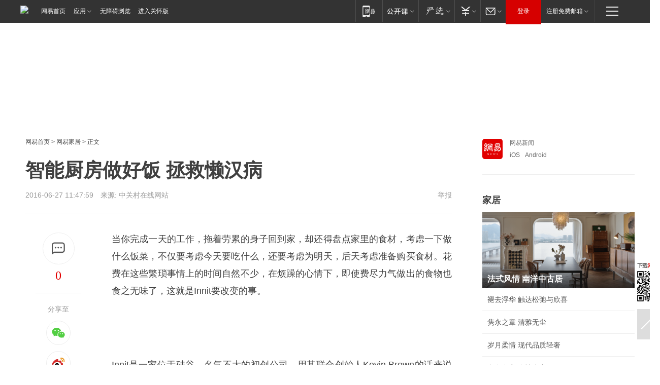

--- FILE ---
content_type: text/html; charset=utf-8
request_url: https://home.163.com/16/0627/11/BQIJTGFT00104MTO.html
body_size: 40137
content:
<!DOCTYPE HTML>

<html id="ne_wrap" data-publishtime="2016-06-27 11:47:59" data-category="">
<head>
    <!-- head -->
    
    
    <title>智能厨房做好饭 拯救懒汉病|厨电|导购_网易家居</title>
    <meta name="keywords" content="智能,厨电,导购"/>
    <meta name="description" content="智能厨房做好饭 拯救懒汉病,智能,厨电,导购"/>
    <meta name="author" content="网易">
    <meta name="Copyright" content="网易版权所有">
    <link rel="apple-touch-icon" href="https://static.ws.126.net/163/f2e/common/share-icon.png">
    <link rel="mask-icon" href="https://static.ws.126.net/163/f2e/common/share-icon.png">
    <meta name="msapplication-TileImage" content="https://static.ws.126.net/163/f2e/common/share-icon.png">
    <base target="_blank"><!--[if lte IE 6]></base><![endif]-->
    <meta http-equiv="expires" content="0">
    <meta http-equiv="Cache-Control" content="no-transform">
    <meta http-equiv="Cache-Control" content="no-siteapp">
    <meta http-equiv="x-ua-compatible" content="ie=edge">
    <meta property="og:type" content="article">
    <meta property="og:title" content="智能厨房做好饭 拯救懒汉病">
    <meta property="og:description" content="智能厨房做好饭 拯救懒汉病,智能,厨电,导购">
    
    <meta property="og:url" content="https://www.163.com/home/article/BQIJTGFT00104MTO.html">
    
    <meta property="og:image" content="https://static.ws.126.net/163/f2e/product/post_nodejs/static/logo.png">
    <meta property="article:author" content="网易">
    <meta property="article:published_time" content="2016-06-27T11:47:59+08:00">
    <meta property="twitter:card" content="summary">
    <meta property="twitter:image" content="https://static.ws.126.net/163/f2e/product/post_nodejs/static/logo.png">
    <meta property="twitter:title" content="智能厨房做好饭 拯救懒汉病">
    <meta property="twitter:creator" content="网易新闻">
    <meta property="twitter:site" content="网易">
    <meta property="twitter:description" content="智能厨房做好饭 拯救懒汉病,智能,厨电,导购">
    
<script>
;(function(){
var el = document.createElement("script");
el.src = "https://lf1-cdn-tos.bytegoofy.com/goofy/ttzz/push.js?de70e43cfa5b194e21ef889e98d7123a7deb9487dce7ed62313212129c4244a219d1c501ebd3301f5e2290626f5b53d078c8250527fa0dfd9783a026ff3cf719";
el.id = "ttzz";
var s = document.getElementsByTagName("script")[0];
s.parentNode.insertBefore(el, s);
})(window);
</script>
    
    
    <meta name="referrer" content="always">
    
    <link rel="canonical" href="https://www.163.com/home/article/BQIJTGFT00104MTO.html">
    
    <link rel="alternate" media="only screen and(max-width: 640px)" href="https://m.163.com/home/article/BQIJTGFT00104MTO.html">
    <meta name="mobile-agent" content="format=html5; url=https://m.163.com/home/article/BQIJTGFT00104MTO.html?spss=adap_pc">
    <meta name="mobile-agent" content="format=xhtml; url=https://m.163.com/home/article/BQIJTGFT00104MTO.html?spss=adap_pc">
    <meta name="mobile-agent" content="format=wml; url=https://m.163.com/home/article/BQIJTGFT00104MTO.html?spss=adap_pc">
    <!--[if lt IE 9]>
    <script type="text/javascript" src="https://static.ws.126.net/163/f2e/post_nodejs/libs/js/html5shiv.min.js"></script><script type="text/javascript" src="https://static.ws.126.net/163/f2e/post_nodejs/libs/js/respond.min.js"></script>
    <![endif]-->
    <script type="text/javascript" data-type="touch/article">!function(){"use strict";var t=["play.163.com"],e={URL:function(){var t,e=self.URL;try{e&&("href"in(t=new self.URL("http://m.163.com"))||(t=void 0))}catch(t){console.log(t)}return function(o){if(t)return new e(o);var i=document.createElement("a");return i.href=o,i}}(),isMobile:function(t){return/android.*?mobile|ipod|blackberry|bb\d+|phone|WindowsWechat/i.test(t||navigator.userAgent)},isPAD:function(t){return/iPad/i.test(t||navigator.userAgent)},blockedDomain:function(e){return-1!=t.indexOf(e)}};!function(t){if(!/noredirect/i.test(location.search)){var o,i=window.location.href,n=new e.URL(i),a=n.hostname;if(!e.blockedDomain(a)&&e.isMobile()){var r=n.search.length>0?n.search.substring(1):"",c=n.hash;r.length>0&&"&"!==r[0]&&(r="&"+r);var s=(o=function(){var t=[{test:/163\.com$/i,domain:"163"},{test:/baidu\.com$/i,domain:"baidu"},{test:/sm\.cn$/i,domain:"sm"},{test:/sogou\.com$/i,domain:"sogou"},{test:/so\.com$/i,domain:"360"},{test:/google/i,domain:"google"},{test:/bing/i,domain:"bing"},{test:/weibo/i,domain:"weibo"},{test:/toutiao/i,domain:"toutiao"}],e=document.referrer,o="",i="";if(e){var n=e.match(/^([hH][tT]{2}[pP]:\/\/|[hH][tT]{2}[pP][sS]:\/\/)([^\/]+).*?/);o=n&&n[2]?n[2]:o}if(o){i=o;for(var a,r=0;r<t.length;r++)if((a=t[r]).test.test(o)){i=a.domain;break}}return i}())?"&referFrom="+o:"",m=t&&t(s,i,r,c);m&&(window.location.href=m)}}}((function(t,e,o,i){var n=/([A-Z0-9]{16})(?:_\w+)?\.html/.exec(e);if(n){var a=n[1];if(n=/https?:\/\/(?:.*\.)?([a-z0-9]*)\.163\.com\/(?:\w+\/)?\d{2}\/\d{4}\/\d{2}\/([A-Z0-9]{16})(?:_\w+)?\.html/.exec(e)||/https?:\/\/www\.163\.com\/([a-z0-9]*)\/article\/([A-Z0-9]{16})(?:_\w+)?\.html/.exec(e)){n[1];return"local","https://m.163.com/local/article/"+a+".html?spss=adap_pc"+t+"#adaptation=pc"}return"https://m.163.com/touch/article.html?docid="+a+"&spss=adap_pc"+t+"#adaptation=pc"}return!1}))}();</script>
    <script src="https://static.ws.126.net/utf8/assets/js/jquery-1.10.2.min.js"></script>
    <script>jQuery.ajaxSettings.cache = true</script>
    <link href="https://static.ws.126.net/163/f2e/product/post2020_cms/static/css/main.d53ba9b4.css" rel="stylesheet">
    <!-- 手机浏览自动跳转到触屏版 开始 -->
    <script language="javascript">
        var href = window.location.href;
        var pcversion = href.indexOf('pc=true');
        var jump2url='http://m.home.163.com/home/mobile/static/news_detail.shtml?docid=BQIJTGFT00104MTO&count=2';
        var browser = { versions: function () { var u = navigator.userAgent, app = navigator.appVersion; return { trident: u.indexOf('Trident') > -1, presto: u.indexOf('Presto') > -1, webKit: u.indexOf('AppleWebKit') > -1, gecko: u.indexOf('Gecko') > -1 && u.indexOf('KHTML') == -1, mobile: !!u.match(/AppleWebKit.*Mobile.*/) || !!u.match(/AppleWebKit/) || !!u.match(/netease_news/) || !!u.match(/NewsApp/), ios: !!u.match(/\(i[^;]+;( U;)? CPU.+Mac OS X/), android: u.indexOf('Android') > -1 || u.indexOf('Linux') > -1, iPhone: u.indexOf('iPhone') > -1 || u.indexOf('Mac') > -1, iPad: u.indexOf('iPad') > -1, webApp: u.indexOf('Safari') == -1, QQbrw: u.indexOf('MQQBrowser') > -1, ucLowEnd: u.indexOf('UCWEB7.') > -1, ucSpecial: u.indexOf('rv:1.2.3.4') > -1, ucweb: function () { try { return parseFloat(u.match(/ucweb\d+\.\d+/gi).toString().match(/\d+\.\d+/).toString()) >= 8.2 } catch (e) { if (u.indexOf('UC') > -1) { return true } else { return false } } } (), Symbian: u.indexOf('Symbian') > -1, ucSB: u.indexOf('Firefox/1.') > -1 }; } () }
        var _gaq = _gaq || [];
        (function (win, browser, undefined) {
            if ( pcversion > -1 ) {
                return;
            }
            if (win.screen === undefined || win.screen.width < 810) {
                if (browser.versions.iPad == true) { win.location.href = jump2url; return; }
                if (browser.versions.webKit == true || browser.versions.mobile == true || browser.versions.ios == true || browser.versions.iPhone == true || browser.versions.ucweb == true || browser.versions.ucSpecial == true) {
                    win.location.href = jump2url; return;
                }
            }
        })(this, browser);
    </script>
    <!--手机浏览自动跳转到触屏版 结束 -->
    <style>
a {color: #000}
a,a:visited {text-decoration: none}
a:visited {color: #83006f}
a:hover {text-decoration: underline}
a:active,a:hover {color: #ba2636}
  .gg200x300 {
  	position: relative;
  }
  .house-special a {
  	display: block;
    width: 100%;
    overflow: hidden;
    text-overflow: ellipsis;
    white-space: nowrap;
  }
  .house-special.post_side_mod .post_side_mod_imgnews h3 {
    overflow: hidden;
    text-overflow: ellipsis;
    white-space: nowrap;
  }
</style>
<%@ /0080/e/0080ep_includecss_1301.vm %>
<style type="text/css">
    /*房产头条区域*/
.house-title-bar { border-top:2px solid #256A8E; width:590px; padding-top:19px; clear:both; overflow:hidden;}
.house-title-bar h2 { float:left; width:103px; height:25px; line-height:25px; overflow:hidden;}
.house-title-bar .more { float:right; padding-top:10px; padding-right:2px; color:#ddd;}
.house-title-bar .more a,.house-title-bar .more a:visited { color:#1F1F1F;}
.house-title-bar .more a:hover { color: #BA2636; }
.house-mod { width:590px; clear:both; margin:0 auto; overflow:hidden;}
.house-mod .left-img { float:left; width:160px;}
.house-mod .left-img ul { clear:both; margin:0 auto; overflow:hidden;}
.house-mod .left-img li { float: left; _display: inline; overflow: hidden;}
.house-mod .left-img li h3 { width:160px; height: 24px; line-height: 24px; overflow: hidden; text-align: center; background: #575757;}
.house-mod .left-img li h3 a { display: block;}
.house-mod .left-img li h3 a:link,.house-mod .left-img li h3 a:visited { color: #ffffff;}
.house-mod .left-img li h3 a:hover,.house-mod .left-img li h3 a:active { color: #ffffff;}
.house-mod .right-text { float:right; width:400px;}
.house-mod .right-text h2 { font-family: "Microsoft YaHei", "微软雅黑", "宋体"; font-size: 16px; font-weight: bold; height:24px; line-height: 24px; margin:0 auto; overflow:hidden; }
.house-mod .right-text p { margin:0 auto; clear:both; line-height:21px; color:#161616;}
.house-mod .right-text .text-list { clear:both; margin:0 auto; overflow:hidden;}
.house-mod .right-text .text-list li { clear:both; background: url(http://img1.cache.netease.com/cnews/css13/sprites.png) 0 -108px no-repeat; font-size: 14px; height: 27px; line-height: 27px; padding-left: 10px; overflow:hidden;}
.house-mod .dot-line { clear:both; height:1px; border-bottom:1px dotted #DCDCDC; overflow:hidden; display:block; font-size:1px; }
    /*新车图库*/
.new-car-pic { width:590px; clear:both; overflow:hidden; margin:0 auto;}
.new-car-pic .dot-line { clear:both; height:1px; border-bottom:1px solid #DCDCDC; overflow:hidden; display:block; font-size:1px; }
.scrlBody{ overflow:hidden;}
.scrlCtrl{ text-align:center;}
.scrl_1 .scrlCtrl ul{ display:inline-block; *display:inline; zoom:1; margin:0 4px 0 12px;font-size: 0;}
.scrl_1 .scrlCtrl li{ display:inline-block; *display:inline; zoom:1; width:10px; height:9px; cursor:pointer; background:url(http://img1.cache.netease.com/cnews/css13/img/scr-icon-bg.gif) left -48px no-repeat; margin-right:8px; overflow:hidden;font-size: 0;}
.scrl_1 .scrlCtrl .active{ background:url(http://img1.cache.netease.com/cnews/css13/img/scr-icon-bg.gif) left -58px no-repeat;}
.scrl_1 .scrlPrev{ display:inline-block; width:7px; height:11px; margin-top:1px; background:url(http://img1.cache.netease.com/cnews/css13/img/scr-icon-bg.gif) left top no-repeat;overflow:hidden;}
.scrl_1 .scrlNext{ display:inline-block; width:7px; height:11px; margin-top:1px; background:url(http://img1.cache.netease.com/cnews/css13/img/scr-icon-bg.gif) right -24px no-repeat;overflow:hidden;}
.scrl_1 .scrlPrev:hover{ background:url(http://img1.cache.netease.com/cnews/css13/img/scr-icon-bg.gif) left -12px no-repeat;}
.scrl_1 .scrlNext:hover{ background:url(http://img1.cache.netease.com/cnews/css13/img/scr-icon-bg.gif) right -36px no-repeat;}
.list-box li{ float:left;width:590px;}
.roll-pic-list { padding-bottom:15px;}
.roll-pic-list li{ float:left; width:160px; padding-right:55px; line-height:21px;}
.roll-pic-list li.last { padding-right:0;}
.roll-pic-list h5{ margin-top:6px;}
    /*moule1*/
.mod-imgText { clear: both; line-height: 0; }
.mod-imgText img {  float: left;line-height: 21px; padding-bottom:2px; }
.imgText-widget-1 { overflow: hidden; }
.imgText-widget-1 img { margin: 3px 15px 0 0; }
.imgText-widget-1 img { padding-bottom:12px; }
.imgText-widget-1 .detail a { color:#0e558d; }
.imgText-widget-1 p { color: #888; line-height: 21px; margin: 0;}
.main-title { font-size: 14px; font-weight: bold; height: 34px; line-height: 34px; overflow: hidden; }
    /*装修论坛按钮列表*/
.house-btn-list { width:300px; clear:both; margin:0 auto; overflow:hidden;}
.house-btn-list ul { float:left; width:310px;}
.house-btn-list li { float:left; width:90px; height:30px; background:url(http://img1.cache.netease.com/cnews/css13/img/house-btn-bg.gif) left top no-repeat; margin-right:11px; margin-bottom:7px; display:inline; color:#174F82; text-align:center; line-height:30px; font-size:14px; font-weight:bold;}
.house-btn-list li a,.house-btn-list li a:visited { color:#174F82;}
.house-btn-list li a:hover { color:#ba2636;}
    /*house rank list 排行*/
.ep-h-title { border-top:2px solid #246B8F; height: 31px; line-height: 31px; padding: 7px 0 8px; clear:both; overflow:hidden;}
.ep-h-title .title { float: left; _display: inline; font-size: 16px; font-weight: bold; font-family: "\5FAE\8F6F\96C5\9ED1", "\5B8B\4F53", sans-serif;}
.ep-h-title .title:link,.ep-h-title .title:visited { color: #252525;}
.ep-h-title .title:hover,.ep-h-title .title:active { color: #cc1b1b;}
.h-rankList-header { width:300px; height:24px; line-height:24px; color:#888888; background:#F6F6F6; clear:both; float:left; overflow:hidden;}
.h-rankList-header .name { float:left; padding-left:28px;}
.h-rankList-header .region { float:right; width:50px; text-align:right;}
.h-rankList-header .price { float:right; width:60px; padding-right:13px; text-align:right;}
.h-rankList li { border-bottom: 1px dotted #ddd; display: inline-block; float: left; height: 29px; line-height: 29px; overflow: hidden; width: 300px; color:#252525;}
.h-rankList li span.ranknum { width: 18px; height: 14px; color: #FFFFFF; float: left; line-height: 14px; margin-top: 7px; font-family: "Arial";  font-weight: bold; text-align: center; }
.h-rankList li span.front { background-color: #BD534B; }
.h-rankList li span.follow { background-color: #888888; }
.h-rankList li a { color: #252525; float: left; padding-left: 10px; }
.h-rankList li a:hover { color: #BA2636; }
.h-rankList li .price { float:right; width:43px; padding-right:13px; text-align:right;}
.h-rankList li .region { float:right; width:50px; text-align: center;}
</style>
<style>
.ep-share-tip{float:left;height: 28px;line-height: 28px;font-family: "Microsoft YaHei","微软雅黑", "宋体", sans-serif; color: #888888;font-size: 14px;}
</style>
  
  <script type="text/javascript">
        (function(h,a){if(!a.__SV){var b=window;try{var c,l,i,j=b.location,e=j.hash;c=function(a,b){return(l=a.match(RegExp(b+"=([^&]*)")))?l[1]:null};e&&c(e,"state")&&(i=JSON.parse(decodeURIComponent(c(e,"state"))),"mpeditor"===i.action&&(b.sessionStorage.setvalue("_mpcehash",e),history.replaceState(i.desiredHash||"",h.title,j.pathname+j.search)))}catch(m){}var k,g;window.DATracker=a;a._i=[];a.init=function(b,c,f){function e(b,a){var c=a.split(".");2==c.length&&(b=b[c[0]],a=c[1]);b[a]=function(){b.push([a].concat(Array.prototype.slice.call(arguments,
          0)))}}var d=a;"undefined"!==typeof f?d=a[f]=[]:f="DATracker";d.people=d.people||[];d.toString=function(b){var a="DATracker";"DATracker"!==f&&(a+="."+f);b||(a+=" (stub)");return a};d.people.toString=function(){return d.toString(1)+".people (stub)"};k="track_heatmap register_attributes register_attributes_once clear_attributes unregister_attributes current_attributes single_pageview disable time_event get_appStatus track set_userId track_pageview track_links track_forms register register_once alias unregister identify login logout signup name_tag set_config reset people.set people.set_once people.set_realname people.set_country people.set_province people.set_city people.set_age people.set_gender people.increment people.append people.union people.track_charge people.clear_charges people.delete_user people.set_populationWithAccount  people.set_location people.set_birthday people.set_region people.set_account".split(" ");
        for(g=0;g<k.length;g++)e(d,k[g]);a._i.push([b,c,f])};a.__SV=1.2;b=h.createElement("script");b.type="text/javascript";b.async=!0;b.src="";c=h.getElementsByTagName("script")[0];c.parentNode.insertBefore(b,c)}})(document,window.DATracker||[]);
    // init
        DATracker.init('MA-9C7C-6C07A9F260C3',{truncateLength: 255,persistence: "localStorage",cross_subdomain_cookie: false,  heatmap: {isTrackLink: false}});
        DATracker.track('pcHomeArticle');
    </script>
    <script src="https://static.ws.126.net/cnews/js/ntes_jslib_1.x.js"></script>
    <link rel="stylesheet" type="text/css" href="//gz.house.163.com/special/00874MT4/hinfo_tag_css.css">
    <script type="text/javascript">
        var _trc_=_trc_ || {}, _prm_=_prm_ || {};
        (function() {
            var e = document.createElement("script");
            e.src = "";
            var s = document.getElementsByTagName("script")[0];
            s.parentNode.insertBefore(e, s);
        })();
    </script>
    <style>
        .channel_ad_2016{position:absolute;bottom:0;left:0;z-index:3;overflow:hidden;width:30px;height:17px;border-radius:0 8px 0 0;background:#000 none repeat scroll 0 0;background:rgba(0,0,0,.6) none repeat scroll 0 0;color:#fff;text-align:left;font-size:12px;font-family:Arial;line-height:17px}
    </style>
</head>
<body aria-url="https://www.163.com/home/article/BQIJTGFT00104MTO_pa11y.html">
    <!-- 通用导航 -->
    
    <link rel="stylesheet" href="https://static.ws.126.net/163/f2e/commonnav2019/css/commonnav_headcss-fad753559b.css"/>
<!-- urs -->
<script _keep="true" src="https://urswebzj.nosdn.127.net/webzj_cdn101/message.js" type="text/javascript"></script>
<div class="ntes_nav_wrap" id="js_N_NTES_wrap">
  <div class="ntes-nav" id="js_N_nav">
    <div class="ntes-nav-main clearfix">
            <div class="c-fl" id="js_N_nav_left">
        <a class="ntes-nav-index-title ntes-nav-entry-wide c-fl" href="https://www.163.com/" title="网易首页">网易首页</a>
        <!-- 应用 -->
        <div class="js_N_navSelect ntes-nav-select ntes-nav-select-wide ntes-nav-app  c-fl">
          <a href="https://www.163.com/#f=topnav" class="ntes-nav-select-title ntes-nav-entry-bgblack JS_NTES_LOG_FE">应用
            <em class="ntes-nav-select-arr"></em>
          </a>
          <div class="ntes-nav-select-pop">
            <ul class="ntes-nav-select-list clearfix">
              <li>
                <a href="https://m.163.com/newsapp/#f=topnav">
                  <span>
                    <em class="ntes-nav-app-newsapp">网易新闻</em>
                  </span>
                </a>
              </li>
              <li>
                <a href="https://open.163.com/#f=topnav">
                  <span>
                    <em class="ntes-nav-app-open">网易公开课</em>
                  </span>
                </a>
              </li>
              <li>
                <a href="https://hongcai.163.com/?from=pcsy-button">
                  <span>
                    <em class="ntes-nav-app-hongcai">网易红彩</em>
                  </span>
                </a>
              </li>
              <li>
                <a href="https://u.163.com/aosoutbdbd8">
                  <span>
                    <em class="ntes-nav-app-yanxuan">网易严选</em>
                  </span>
                </a>
              </li>
              <li>
                <a href="https://mail.163.com/client/dl.html?from=mail46">
                  <span>
                    <em class="ntes-nav-app-mail">邮箱大师</em>
                  </span>
                </a>
              </li>
              <li class="last">
                <a href="https://study.163.com/client/download.htm?from=163app&utm_source=163.com&utm_medium=web_app&utm_campaign=business">
                  <span>
                    <em class="ntes-nav-app-study">网易云课堂</em>
                  </span>
                </a>
              </li>
            </ul>
          </div>
        </div>
      </div>
      <div class="c-fr">
        <!-- 片段开始 -->
        <div class="ntes-nav-quick-navigation">
          <a rel="noreferrer"class="ntes-nav-quick-navigation-btn" id="js_N_ntes_nav_quick_navigation_btn" target="_self">
            <em>快速导航
              <span class="menu1"></span>
              <span class="menu2"></span>
              <span class="menu3"></span>
            </em>
          </a>
          <div class="ntes-quicknav-pop" id="js_N_ntes_quicknav_pop">
            <div class="ntes-quicknav-list">
              <div class="ntes-quicknav-content">
                <ul class="ntes-quicknav-column ntes-quicknav-column-1">
                  <li>
                    <h3>
                      <a href="https://news.163.com">新闻</a>
                    </h3>
                  </li>
                  <li>
                    <a href="https://news.163.com/domestic">国内</a>
                  </li>
                  <li>
                    <a href="https://news.163.com/world">国际</a>
                  </li>
                  <li>
                    <a href="https://news.163.com/special/wangsansanhome/">王三三</a>
                  </li>
                </ul>
                <ul class="ntes-quicknav-column ntes-quicknav-column-2">
                  <li>
                    <h3>
                      <a href="https://sports.163.com">体育</a>
                    </h3>
                  </li>
                  <li>
                    <a href="https://sports.163.com/nba">NBA</a>
                  </li>
                  <li>
                    <a href="https://sports.163.com/cba">CBA</a>
                  </li>
                  <li>
                    <a href="https://sports.163.com/allsports">综合</a>
                  </li>
                  <li>
                    <a href="https://sports.163.com/zc">中超</a>
                  </li>
                  <li>
                    <a href="https://sports.163.com/world">国际足球</a>
                  </li>
                  <li>
                    <a href="https://sports.163.com/yc">英超</a>
                  </li>
                  <li>
                    <a href="https://sports.163.com/xj">西甲</a>
                  </li>
                  <li>
                    <a href="https://sports.163.com/yj">意甲</a>
                  </li>
                </ul>
                <ul class="ntes-quicknav-column ntes-quicknav-column-3">
                  <li>
                    <h3>
                      <a href="https://ent.163.com">娱乐</a>
                    </h3>
                  </li>
                  <li>
                    <a href="https://ent.163.com/star">明星</a>
                  </li>
                  <li>
                    <a href="https://ent.163.com/movie">电影</a>
                  </li>
                  <li>
                    <a href="https://ent.163.com/tv">电视</a>
                  </li>
                  <li>
                    <a href="https://ent.163.com/music">音乐</a>
                  </li>
                  <li>
                    <a href="https://ent.163.com/special/fmgs/">封面故事</a>
                  </li>
                </ul>
                <ul class="ntes-quicknav-column ntes-quicknav-column-4">
                  <li>
                    <h3>
                      <a href="https://money.163.com">财经</a>
                    </h3>
                  </li>
                  <li>
                    <a href="https://money.163.com/stock">股票</a>
                  </li>
                  <li>
                    <a href="https://money.163.com/special/caijingyuanchuang/">原创</a>
                  </li>
                  <li>
                    <a href="https://money.163.com/special/wycjzk-pc/">智库</a>
                  </li>
                </ul>
                <ul class="ntes-quicknav-column ntes-quicknav-column-5">
                  <li>
                    <h3>
                      <a href="https://auto.163.com">汽车</a>
                    </h3>
                  </li>
                  <li>
                    <a href="https://auto.163.com/buy">购车</a>
                  </li>
                  <li>
                    <a href="http://product.auto.163.com">车型库</a>
                  </li>
                </ul>
                <ul class="ntes-quicknav-column ntes-quicknav-column-6">
                  <li>
                    <h3>
                      <a href="https://tech.163.com">科技</a>
                    </h3>
                  </li>
                  <li>
                    <a href="https://tech.163.com/smart/">网易智能</a>
                  </li>
                  <li>
                    <a href="https://tech.163.com/special/S1554800475317/">原创</a>
                  </li>
                  <li>
                    <a href="https://tech.163.com/it">IT</a>
                  </li>
                  <li>
                    <a href="https://tech.163.com/internet">互联网</a>
                  </li>
                  <li>
                    <a href="https://tech.163.com/telecom/">通信</a>
                  </li>
                </ul>
                <ul class="ntes-quicknav-column ntes-quicknav-column-7">
                  <li>
                    <h3>
                      <a href="https://fashion.163.com">时尚</a>
                    </h3>
                  </li>
                  <li>
                    <a href="https://fashion.163.com/art">艺术</a>
                  </li>
                  <li>
                    <a href="https://travel.163.com">旅游</a>
                  </li>
                </ul>
                <ul class="ntes-quicknav-column ntes-quicknav-column-8">
                  <li>
                    <h3>
                      <a href="https://mobile.163.com">手机</a>
                      <span>/</span>
                      <a href="https://digi.163.com/">数码</a>
                    </h3>
                  </li>
                  <li>
                    <a href="https://mobile.163.com/special/jqkj_list/">惊奇科技</a>
                  </li>
                  <li>
                    <a href="https://mobile.163.com/special/cpshi_list/">易评机</a>
                  </li>
                  <li>
                    <a href="https://hea.163.com/">家电</a>
                  </li>
                </ul>
                <ul class="ntes-quicknav-column ntes-quicknav-column-9">
                  <li>
                    <h3>
                      <a href="https://house.163.com">房产</a>
                      <span>/</span>
                      <a href="https://home.163.com">家居</a>
                    </h3>
                  </li>
                  <li>
                    <a href="https://bj.house.163.com">北京房产</a>
                  </li>
                  <li>
                    <a href="https://sh.house.163.com">上海房产</a>
                  </li>
                  <li>
                    <a href="https://gz.house.163.com">广州房产</a>
                  </li>
                  <li>
                    <a href="https://xf.house.163.com/">楼盘库</a>
                  </li>
                  <li>
                    <a href="https://designer.home.163.com/search">设计师库</a>
                  </li>
                  <li>
                    <a href="https://photo.home.163.com/">案例库</a>
                  </li>
                </ul>
                <ul class="ntes-quicknav-column ntes-quicknav-column-11">
                  <li>
                    <h3>
                      <a href="https://edu.163.com">教育</a>
                    </h3>
                  </li>
                  <li>
                    <a href="https://edu.163.com/liuxue">留学</a>
                  </li>
                  <li>
                    <a href="https://edu.163.com/gaokao">高考</a>
                  </li>
                </ul>
                <div class="ntes-nav-sitemap">
                  <a href="https://sitemap.163.com/">
                    <i></i>查看网易地图</a>
                </div>
              </div>
            </div>
          </div>
        </div>
        <div class="c-fr">
          <div class="c-fl" id="js_N_navLoginBefore">
            <div id="js_N_navHighlight" class="js_loginframe ntes-nav-login ntes-nav-login-normal">
              <a href="https://reg.163.com/" class="ntes-nav-login-title" id="js_N_nav_login_title">登录</a>
              <div class="ntes-nav-loginframe-pop" id="js_N_login_wrap">
                <!--加载登陆组件-->
              </div>
            </div>
            <div class="js_N_navSelect ntes-nav-select ntes-nav-select-wide  JS_NTES_LOG_FE c-fl">
              <a class="ntes-nav-select-title ntes-nav-select-title-register" href="https://mail.163.com/register/index.htm?from=163navi&regPage=163">注册免费邮箱
                <em class="ntes-nav-select-arr"></em>
              </a>
              <div class="ntes-nav-select-pop">
                <ul class="ntes-nav-select-list clearfix" style="width:210px;">
                  <li>
                    <a href="https://reg1.vip.163.com/newReg1/reg?from=new_topnav&utm_source=new_topnav">
                      <span style="width:190px;">注册VIP邮箱（特权邮箱，付费）</span>
                    </a>
                  </li>
                  <li class="last JS_NTES_LOG_FE">
                    <a href="https://mail.163.com/client/dl.html?from=mail46">
                      <span style="width:190px;">免费下载网易官方手机邮箱应用</span>
                    </a>
                  </li>
                </ul>
              </div>
            </div>
          </div>
          <div class="c-fl" id="js_N_navLoginAfter" style="display:none">
            <div id="js_N_logined_warp" class="js_N_navSelect ntes-nav-select ntes-nav-logined JS_NTES_LOG_FE">
              <a class="ntes-nav-select-title ntes-nav-logined-userinfo">
                <span id="js_N_navUsername" class="ntes-nav-logined-username"></span>
                <em class="ntes-nav-select-arr"></em>
              </a>
              <div id="js_login_suggest_wrap" class="ntes-nav-select-pop">
                <ul id="js_logined_suggest" class="ntes-nav-select-list clearfix"></ul>
              </div>
            </div>
            <a class="ntes-nav-entry-wide c-fl" target="_self" id="js_N_navLogout">安全退出</a>
          </div>
        </div>

        <ul class="ntes-nav-inside">
          <li>
            <div class="js_N_navSelect ntes-nav-select c-fl">
              <a href="https://www.163.com/newsapp/#f=163nav" class="ntes-nav-mobile-title ntes-nav-entry-bgblack">
                <em class="ntes-nav-entry-mobile">移动端</em>
              </a>
              <div class="qrcode-img">
                <a href="https://www.163.com/newsapp/#f=163nav">
                  <img src="//static.ws.126.net/f2e/include/common_nav/images/topapp.jpg">
                </a>
              </div>
            </div>
          </li>
          <li>
            <div class="js_N_navSelect ntes-nav-select c-fl">
              <a id="js_love_url" href="https://open.163.com/#ftopnav0" class="ntes-nav-select-title ntes-nav-select-title-huatian ntes-nav-entry-bgblack">
                <em class="ntes-nav-entry-huatian">网易公开课</em>
                <em class="ntes-nav-select-arr"></em>
                <span class="ntes-nav-msg">
                  <em class="ntes-nav-msg-num"></em>
                </span>
              </a>
              <div class="ntes-nav-select-pop ntes-nav-select-pop-huatian">
                <ul class="ntes-nav-select-list clearfix">
                  <li>
                    <a href="https://open.163.com/ted/#ftopnav1">
                      <span>TED</span>
                    </a>
                  </li>
                  <li>
                    <a href="https://open.163.com/cuvocw/#ftopnav2">
                      <span>中国大学视频公开课</span>
                    </a>
                  </li>
                  <li>
                    <a href="https://open.163.com/ocw/#ftopnav3">
                      <span>国际名校公开课</span>
                    </a>
                  </li>
                  <li>
                    <a href="https://open.163.com/appreciation/#ftopnav4">
                      <span>赏课·纪录片</span>
                    </a>
                  </li>
                  <li>
                    <a href="https://vip.open.163.com/#ftopnav5">
                      <span>付费精品课程</span>
                    </a>
                  </li>
                  <li>
                    <a href="https://open.163.com/special/School/beida.html#ftopnav6">
                      <span>北京大学公开课</span>
                    </a>
                  </li>
                  <li class="last">
                    <a href="https://open.163.com/newview/movie/courseintro?newurl=ME7HSJR07#ftopnav7">
                      <span>英语课程学习</span>
                    </a>
                  </li>
                </ul>
              </div>
            </div>
          </li>
          <li>
            <div class="js_N_navSelect ntes-nav-select c-fl">
              <a id="js_lofter_icon_url" href="https://you.163.com/?from=web_fc_menhu_xinrukou_1" class="ntes-nav-select-title ntes-nav-select-title-lofter ntes-nav-entry-bgblack">
                <em class="ntes-nav-entry-lofter">网易严选</em>
                <em class="ntes-nav-select-arr"></em>
                <span class="ntes-nav-msg" id="js_N_navLofterMsg">
                  <em class="ntes-nav-msg-num"></em>
                </span>
              </a>
              <div class="ntes-nav-select-pop ntes-nav-select-pop-lofter">
                <ul id="js_lofter_pop_url" class="ntes-nav-select-list clearfix">
                  <li>
                    <a href="https://act.you.163.com/act/pub/ABuyLQKNmKmK.html?from=out_ynzy_xinrukou_2">
                      <span>新人特价</span>
                    </a>
                  </li>
                  <li>
                    <a href="https://you.163.com/topic/v1/pub/Pew1KBH9Au.html?from=out_ynzy_xinrukou_3">
                      <span>9.9专区</span>
                    </a>
                  </li>
                  <li>
                    <a href="https://you.163.com/item/newItemRank?from=out_ynzy_xinrukou_4">
                      <span>新品热卖</span>
                    </a>
                  </li>
                  <li>
                    <a href="https://you.163.com/item/recommend?from=out_ynzy_xinrukou_5">
                      <span>人气好物</span>
                    </a>
                  </li>
                  <li>
                    <a href="https://you.163.com/item/list?categoryId=1005000&from=out_ynzy_xinrukou_7">
                      <span>居家生活</span>
                    </a>
                  </li>
                  <li>
                    <a href="https://you.163.com/item/list?categoryId=1010000&from=out_ynzy_xinrukou_8">
                      <span>服饰鞋包</span>
                    </a>
                  </li>
                  <li>
                    <a href="https://you.163.com/item/list?categoryId=1011000&from=out_ynzy_xinrukou_9">
                      <span>母婴亲子</span>
                    </a>
                  </li>
                  <li class="last">
                    <a href="https://you.163.com/item/list?categoryId=1005002&from=out_ynzy_xinrukou_10">
                      <span>美食酒水</span>
                    </a>
                  </li>
                </ul>
              </div>
            </div>
          </li>
          <li>
            <div class="js_N_navSelect ntes-nav-select c-fl">
              <a href="https://ecard.163.com/" class="ntes-nav-select-title
        ntes-nav-select-title-money ntes-nav-entry-bgblack">
                <em class="ntes-nav-entry-money">支付</em>
                <em class="ntes-nav-select-arr"></em>
              </a>
              <div class="ntes-nav-select-pop ntes-nav-select-pop-temp">
                <ul class="ntes-nav-select-list clearfix">
                  <li>
                    <a href="https://ecard.163.com/#f=topnav">
                      <span>一卡通充值</span>
                    </a>
                  </li>
                  <li>
                    <a href="https://ecard.163.com/script/index#f=topnav">
                      <span>一卡通购买</span>
                    </a>
                  </li>
                  <li>
                    <a href="https://epay.163.com/">
                      <span>我的网易支付</span>
                    </a>
                  </li>
                  <li class="last">
                    <a href="https://globalpay.163.com/home">
                      <span>网易跨境支付</span>
                    </a>
                  </li>
                </ul>
              </div>
            </div>
          </li>
          <li>
            <div class="js_N_navSelect ntes-nav-select c-fl">
              <a id="js_mail_url" rel="noreferrer"class="ntes-nav-select-title
        ntes-nav-select-title-mail ntes-nav-entry-bgblack">
                <em class="ntes-nav-entry-mail">邮箱</em>
                <em class="ntes-nav-select-arr"></em>
                <span class="ntes-nav-msg" id="js_N_navMailMsg">
                  <em class="ntes-nav-msg-num" id="js_N_navMailMsgNum"></em>
                </span>
              </a>
              <div class="ntes-nav-select-pop ntes-nav-select-pop-mail">
                <ul class="ntes-nav-select-list clearfix">
                  <li>
                    <a href="https://email.163.com/#f=topnav">
                      <span>免费邮箱</span>
                    </a>
                  </li>
                  <li>
                    <a href="https://vipmail.163.com/#f=topnav">
                      <span>VIP邮箱</span>
                    </a>
                  </li>
                  <li>
                    <a href="https://qiye.163.com/?from=NetEase163top">
                      <span>企业邮箱</span>
                    </a>
                  </li>
                  <li>
                    <a href="https://mail.163.com/register/index.htm?from=ntes_nav&regPage=163">
                      <span>免费注册</span>
                    </a>
                  </li>
                  <li class="last">
                    <a href="https://mail.163.com/dashi/dlpro.html?from=mail46">
                      <span>客户端下载</span>
                    </a>
                  </li>
                </ul>
              </div>
            </div>
          </li>
        </ul>
      </div>
    </div>
  </div>
</div>
<script src="https://static.ws.126.net/163/f2e/commonnav2019/js/commonnav_headjs-8e9e7c8602.js"></script>
    <script>
        // logo
        window.channelConfigLogo = 'http://fps-pro.ws.126.net/fps-pro/temp/fe2f0a6003fa12ed6288e5a1aaf475a6/home_2017_logo.png'
        window.channelConfigUrl = 'https://home.163.com/'
        window.__STOCK_COMPONENT__ = [];
        // 初始化body宽度
        function getWindowSize(){if(window.innerHeight){return{'width':window.innerWidth,'height':window.innerHeight}}else if(document.documentElement&&document.documentElement.clientHeight){return{'width':document.documentElement.clientWidth,'height':document.documentElement.clientHeight}}else if(document.body){return{'width':document.body.clientWidth,'height':document.body.clientHeight}}}var DEFAULT_VERSION="9.0";var ua=navigator.userAgent.toLowerCase();var isIE=ua.indexOf("msie")>-1;var safariVersion;if(isIE){safariVersion=ua.match(/msie ([\d.]+)/)[1]}if(safariVersion<=DEFAULT_VERSION){if(safariVersion==7){jQuery(document.body).addClass("w9")}}function resizeNav(){if(getWindowSize().width<1366&&safariVersion!=7){jQuery(document.body).addClass("")}if(getWindowSize().width>=1366&&safariVersion!=7){jQuery(document.body).removeClass("w9")}};resizeNav();
        // 正文图集封面
        
    </script>
    
    <!-- 顶通 -->
    <div class="post_area post_columnad_top" data-adid="article_cms_column_1">
        <!-- 2016家居文章页通栏01 -->
<div style="position:relative;">
  <a href="http://gb.corp.163.com/gb/legal.html" class="ad_hover_href"></a>
  <div class="at_item common_ad_item top_ad_column" adType="topColumnAd" requestUrl="https://nex.163.com/q?app=7BE0FC82&c=jiaju&l=111&site=netease&affiliate=jiaju&cat=article&type=column1200x125_960x100browser&location=1"></div>
</div>
    </div>
    
    <!-- content -->
    <div class="container clearfix" id="container" data-hidead="false">
        <!-- 左侧 -->
        <div class="post_main">
            <!-- crumb -->
            <!-- crumb -->
            <div class="post_crumb">
                <a href="https://www.163.com/">网易首页</a> &gt;
                <a href="https://home.163.com/">网易家居</a> &gt;
                
                正文<!--  -->
            </div>
            <!-- 标题、摘要 -->
            
            <h1 class="post_title">智能厨房做好饭 拯救懒汉病</h1>
            <!-- 来源 -->
            <div class="post_info">
                2016-06-27 11:47:59　来源: 中关村在线网站</a>
              	
                <a href="https://www.163.com/special/0077jt/tipoff.html?title=%E6%99%BA%E8%83%BD%E5%8E%A8%E6%88%BF%E5%81%9A%E5%A5%BD%E9%A5%AD%20%E6%8B%AF%E6%95%91%E6%87%92%E6%B1%89%E7%97%85" target="_blank" class="post_jubao">举报</a>
            </div>
            <!-- keywordsList-->
            
            
            <div class="post_content" id="content">
                <div class="post_top">
                    <!-- 左侧悬浮分享 -->
                  	<div class="post_topad"><!-- 此行不要删此行不要删此行不要删触发擎天柱 1/2触发代码开始 -->
<!-- <script language="javascript"> 
var chufa_rdm=parseInt(Math.random()*2+1);
if(chufa_rdm==1){
ad_hover_show = 
{
src1:"https://yt-adp.ws.126.net/channel9/042487_12075_avwy_20200929.jpg",
src2:"https://yt-adp.ws.126.net/channel9/bfeq_20200929.swf",
url:"http://g.163.com/a?CID=78716&Values=4232640054&Redirect=https://www.toto.com.cn/2020promotion/pc.html"
}
document.write('<scr'+'ipt type="text/javascript" src="https://yt-adp.ws.126.net/ntesrich/article/ad-hover-v1-2016.08.26.js"></scr'+'ipt>');
}
</script> -->
<!-- 此行不要删此行不要删此行不要删触发擎天柱 1/2触发代码结束 -->
<!-- 此行不要删此行不要删此行不要删触发擎天柱投放代码开始 -->
<!-- script language="javascript"> 
var chufa_rdm=parseInt(Math.random()*2+1);
if(chufa_rdm==1){
ad_hover_show = 
{
src1:"https://yt-adp.ws.126.net/channel9/038657_12075_bzgj_20191030.jpg",
src2:"https://yt-adp.ws.126.net/channel9/afon_20191105.swf",
url:"http://g.163.com/a?CID=71064&Values=1471157570&Redirect=https://item.jd.com/15109573696.html"
}
document.write('<scr'+'ipt type="text/javascript" src="https://yt-adp.ws.126.net/ntesrich/article/ad-hover-v1-2016.08.26.js"></scr'+'ipt>');
}
if(chufa_rdm==2){
ad_hover_show = 
{
src1:"https://yt-adp.ws.126.net/channel9/038375_12075_akcz_20191108.jpg",
src2:"https://yt-adp.ws.126.net/channel9/blgp_20191108.swf",
url:"http://g.163.com/a?CID=72458&Values=578893232&Redirect=https://home.163.com/19/1030/18/ESOPB0Q7001081L7.html"
}
document.write('<scr'+'ipt type="text/javascript" src="https://yt-adp.ws.126.net/ntesrich/article/ad-hover-v1-2016.08.26.js"></scr'+'ipt>');
}
</script -->
<!-- 此行不要删此行不要删此行不要删触发擎天柱投放代码结束 --></div>
                    
                    <div class="post_top_tie">
                        <a class="post_top_tie_icon" target="_self" href="#post_comment_area" title="快速发贴"></a>
                        <a class="post_top_tie_count js-tielink js-tiejoincount" href="#" title="点击查看跟贴">0</a>
                    </div>
                    <div class="post_top_share">
                        <span class="post_top_share_title">分享至</span>
                        <ul class="post_share">
                            <li class="share_weixin js_weixin">
                                <a href="javascript:;" target="_self"><i title="分享到微信"></i></a>
                            </li>
                            <li class="share_weibo js_share" data-type="weibo">
                                <a href="javascript:;" target="_self"><i title="分享到新浪微博"></i></a>
                            </li>
                            <li class="share_qzone js_share" data-type="qzone">
                                <a href="javascript:;" target="_self"><i title="分享到QQ空间"></i></a>
                            </li>
                        </ul>
                        <div class="js_qrcode_wrap hidden" id="js_qrcode_top">
                            <div class="js_qrcode_arr"></div>
                            <a href="javascript:;" target="_self" class="js_qrcode_close" title="关闭"></a>
                            <div class="js_qrcode_img js_share_qrcode"></div>
                            <p>用微信扫码二维码</p>
                            <p>分享至好友和朋友圈</p>
                        </div>
                    </div>
                </div>
                <!-- 摘要 核心提示 -->
                
                
                
                <!-- 正文 -->
                <div id="endText">
                
                <div class="post_body">
                    
                    <p>当你完成一天的工作，拖着劳累的身子回到家，却还得盘点家里的食材，考虑一下做什么饭菜，不仅要考虑今天要吃什么，还要考虑为明天，后天考虑准备购买食材。花费在这些繁琐事情上的时间自然不少，在烦躁的心情下，即使费尽力气做出的食物也食之无味了，这就是Innit要改变的事。</p><p class="f_center"><img onerror="javascript:this.style.opacity = 0;" alt="智能厨房做好饭 拯救懒汉病" src="https://nimg.ws.126.net/?url=http%3A%2F%2Fimg5.cache.netease.com%2Fhome%2F2016%2F6%2F27%2F2016062711464363a9d.jpg.bak&thumbnail=660x2147483647&quality=80&type=jpg" /></p><p>Innit是一家位于硅谷，名气不大的初创公司，用其联合创始人Kevin&nbsp;Brown的话来说是“要做将食物和厨房完全的连接”，另外一位联合创始人Eugenio&nbsp;Minvielle曾在Nestle做过<a target="_blank" href="https://home.163.com/keywords/6/7/667a80fd/1.html">智能</a>厨房的数字化分类网络系统，Innit通过统一的软件中心管理系统和无线火炉，传感式拉门冰箱，远程遥控烤箱等智能电器连接，实现真正的智能烹饪。</p><p>Bowen表示：“要做饭，首先你得考虑你有什么食材，通常是你的冰箱里有什么食材，在这点上，Innit开发了一款智能摄像及面部识别系统，对你冰箱里的所有物品，食材进行识别，记录分类，你可以通过Innit智能手机APP查看冰箱获橱柜里的食物，决定做什么饭菜，Innit和第三方数据供应商合作，为你提供最健康，最营养的食材推荐菜单，比如说，当你在APP上点击香蕉，它就会显示出卡路里含量，脂肪指数，蛋白质含量，含糖量等具体信息。”</p><p>Sam&nbsp;Kass，前白宫厨师及Innit烹饪顾问谈到，通常人们都不愿意浪费，他们也不想倒掉一大堆剩掉的食物，他引用了2012年一份统计数据，在美国有40%的种植出来的食物是直接浪费掉的，这个数额非常巨大，同时，消费者们在杂货店挑选时又往往不知道挑选些什么。</p><p>为了解决这个问题，Innit想出了一些解决方案，一个是在冰箱里的食物即将过期前给你提醒，建议你一些合适的食谱，就像一位营养护理师，Innit将提供你全面的食物营养攻略。如果有一些剩余的莴苣，Innit会建议是否要将其做成凉拌沙拉，有什么食材，他就会推荐什么食谱，如果想做某样菜又缺少原材料，Innit也会为你提供食材的网络购买链接。</p><p class="f_center"><img onerror="javascript:this.style.opacity = 0;" alt="智能厨房做好饭 拯救懒汉病" src="https://nimg.ws.126.net/?url=http%3A%2F%2Fimg5.cache.netease.com%2Fhome%2F2016%2F6%2F27%2F201606271146464db8c.jpg.bak&thumbnail=660x2147483647&quality=80&type=jpg" /></p><p>Innit的智能在于将你的手机和冰箱彻底的连接起来，Brown曾经展示过一款智能显示面板，通过内置摄像头和墙体镶嵌式触摸屏，根据摄像头识别出的食材，为你提供食谱清单，这是一整套的系统，平板电脑或其他智能设备上，甚至橱柜，都可以成为我们系统的一部分，我们试图以一种有凝聚力的方式利用这些所有的个人设备。</p><p>在这个意义上，Innit的运行并不局限于固定的硬件设备，而是可以与这些设备动态的连接组合，只需要一个按键，就能通过现成食材，做出一顿可口的饭菜，这对于那些不会做饭的人是一大福利，Innit的理念很接近了，一旦你在APP上根据食材选好食谱，你会得到手把手的教程，每一步都细节到位，有些视频是从Youtube和New&nbsp;York&nbsp;Times上下载的，但更魔性的是，当你真正开始做的时候，由于手机和遥控烤箱的智能连接，你可以在手机直接设置烤箱温度，除此外，当食物做好后，Innit会提醒你。</p><p>在早些时候，Innit宣布和Whirlpool合作，共同整合智能厨房系统，但是Innit最新款APP的食材只能从少部分地方得到，比如Bon&nbsp;Appetit,Epocurious和Good&nbsp;Housekeeping，CEO&nbsp;Brown希望未来能够和亚马逊合作，直接补充你冰箱内的食材，他甚至还打算推出一款智能追踪手环，以帮助你定制食谱计划。</p><p>Innit的理念是帮助人们减少因为日常烹饪引起的繁琐负担，据调查，人们每天花在准备食物上的平均时间不低于40分钟，如果Innit能够通过技术平衡烹饪用时，打造一个智能厨房，鼓励人们快乐烹饪，这个市场是非常巨大的，预计Innit的首次兼容性产品将会于明年推出。</p>
                    <div style="height: 0px;overflow:hidden;"><img src="https://static.ws.126.net/163/f2e/product/post_nodejs/static/logo.png"></div>
                </div>
                </div>
                <!-- 相关 -->
                
                
                <!-- 作者 来源 -->
                
                <div class="post_author">
                    <a href="https://home.163.com/"><img src="http://img1.cache.netease.com/cnews/css13/img/end_home.png" alt="陈德容" width="13" height="12" class="icon"></a>
                    
                    本文来源：中关村在线网站
                    
                    
                    责任编辑：
                    陈德容_NOS4828
                </div>
                <!-- 文末广告 -->
                
                <!-- 声明 -->
                
                
                <!-- 分页 -->
                
                
                
                <!-- 跟贴 -->
                <script>
                    var isShowComments = true;
                </script>
                                
                <!-- 02通栏 -->
                <div class="post_columnad_mid" data-adid="article_cms_column_2">
                    <!-- 广告位：网易-内容频道-文章页面-01通栏 -->
                </div>
                
                <link rel="stylesheet" href="https://static.ws.126.net/163/f2e/tie-sdk/tie-2020-11b4ffc1a813dfcc799e.css">
<script>
  var loadMessageError2 = function () {
      // message加载失败降级到nginx,产品可以在load事件重新初始化
      var cdnPath = 'https://dl.reg.163.com/webzj/ngx/message.js';
      var script = document.createElement('script');
      script.src = cdnPath;
      document.body.appendChild(script);
  }
  var loadMessageError1 = function () {
      // message加载失败降级备份cdn域名,产品可以在load事件重新初始化
      var cdnPath = 'https://webzj.netstatic.net/webzj_cdn101/message4.js';
      var script = document.createElement('script');
      script.src = cdnPath;
      script.onerror = loadMessageError2
      document.body.appendChild(script);
  }  
</script>
<script onerror="loadMessageError1()" src="https://urswebzj.nosdn.127.net/webzj_cdn101/message.js"></script>
<script type="text/javascript" src="https://acstatic-dun.126.net/tool.min.js"></script>
<script type="text/javascript">
  //初始化反作弊
  var wm = null;
  // 只需初始化一次
  initWatchman({
    productNumber: 'YD00157343455660',
    onload: function (instance) {
      wm = instance
    }
  });
</script>
<script type="text/javascript" src="https://static.ws.126.net/163/f2e/tie-sdk/tie-2020-11b4ffc1a813dfcc799e.js"></script>

                <div class="tie-areas post_comment" id="post_comment_area">
                    <div id="tie"></div>
                </div>
                <script>
                    ;(function () {
                        if (window.isShowComments === undefined) {
                            window.isShowComments = true;
                        }
                        var config = {
                            "productKey": "a2869674571f77b5a0867c3d71db5856",
                            "docId": "BQIJTGFT00104MTO", //"BQIJTGFT00104MTO", "FNMG85GQ0514HDQI"
                            "target": document.getElementById("tie"),
                            "operators": ["up", "down", "reply", "share"],
                            "isShowComments": isShowComments,   //是否显示帖子列表
                            "hotSize": 3,   //热门跟贴列表 展示3 条
                            "newSize": 2,   //最新跟贴列表 展示 10 条
                            "showPaging": false, //显示分页栏
                            "submitType": "commentPage"   //新发帖子的展现形式：停留在当前页面(currentPage) | 跳转到跟贴详情页(commentPage)
                        };
                        Tie.init(config, function(data) {});
                    })();
                </script>
            </div>
            <!-- 热门 -->
            
            <div class="post_recommends js-tab-mod" data-event="click" >
                <div class="post_recommends_titles">
                    <div class="post_recommends_title js-tab">相关推荐</div>
                    <div class="post_recommends_title js-tab">热点推荐</div>
                </div>
                <div class="post_recommends_ulist js-content">
                    <ul class="post_recommends_list">
                        
                        
                        
                        
						
                        
                        <li class="post_recommend">
                            
                            <a class="post_recommend_img" href="https://www.163.com/v/video/VKIL8BSD1.html?f=post2020_dy_recommends">
                                <img src="https://nimg.ws.126.net/?url=http://videoimg.ws.126.net/cover/20260118/BRm6qzpQo_cover.jpg&thumbnail=140y88&quality=80&type=jpg" onerror="this.onerror=''; this.src='https://static.ws.126.net/dy/images/default180x120.jpg'" alt="女生本打算买一件，导购一搭配直接一身打包，果然导购还是要会搭配">
                            </a>
                            
                            <div class="post_recommend_info">
                                <h3 class="post_recommend_title"><a href="https://www.163.com/v/video/VKIL8BSD1.html?f=post2020_dy_recommends"><i class="post_recommend_video"></i>女生本打算买一件，导购一搭配直接一身打包，果然导购还是要会搭配</a></h3>
                                <p class="post_recommend_time">重庆头条官方 2026-01-18 19:25:41</p>
                                <a href="https://www.163.com/v/video/VKIL8BSD1.html?f=post2020_dy_recommends" class="post_recommend_tie">
                                    <span class="post_recommend_tie_inner">
                                        <span class="post_recommend_tie_icon">
                                            <i></i> 72
                                        </span>
                                        <span class="post_recommend_tie_text">
                                            <em>跟贴</em> 72
                                        </span>
                                    </span>
                                </a>
                            </div>
                        </li>
                        
                        
                        
						
                        
                        <li class="post_recommend">
                            
                            <a class="post_recommend_img" href="https://www.163.com/dy/article/K8MF7TG8051986UM.html?f=post2020_dy_recommends">
                                <img src="https://nimg.ws.126.net/?url=http://dingyue.ws.126.net/2025/0905/5eb11e76j00t23g2o007ld0033401jim.jpg&thumbnail=140y88&quality=80&type=jpg" onerror="this.onerror=''; this.src='https://static.ws.126.net/dy/images/default180x120.jpg'" alt="最会做油烟机的方太，重新创造了油烟机">
                            </a>
                            
                            <div class="post_recommend_info">
                                <h3 class="post_recommend_title"><a href="https://www.163.com/dy/article/K8MF7TG8051986UM.html?f=post2020_dy_recommends">最会做油烟机的方太，重新创造了油烟机</a></h3>
                                <p class="post_recommend_time">华商韬略 2025-09-05 10:36:31</p>
                                <a href="https://www.163.com/dy/article/K8MF7TG8051986UM.html?f=post2020_dy_recommends" class="post_recommend_tie">
                                    <span class="post_recommend_tie_inner">
                                        <span class="post_recommend_tie_icon">
                                            <i></i> 117
                                        </span>
                                        <span class="post_recommend_tie_text">
                                            <em>跟贴</em> 117
                                        </span>
                                    </span>
                                </a>
                            </div>
                        </li>
                        
                        
                        
						
						<div class="post_recommend artificial_collect_item"></div>
						
                        
                        <li class="post_recommend">
                            
                            <a class="post_recommend_img" href="https://www.163.com/dy/article/KJB6KKLJ05199DKK.html?f=post2020_dy_recommends">
                                <img src="https://nimg.ws.126.net/?url=http://bjnewsrec-cv.ws.126.net/little9020682507dj00t8whe00034d000z900nig.jpg&thumbnail=140y88&quality=80&type=jpg" onerror="this.onerror=''; this.src='https://static.ws.126.net/dy/images/default180x120.jpg'" alt="老板电器四十七年：厨房里的“第三次进化”">
                            </a>
                            
                            <div class="post_recommend_info">
                                <h3 class="post_recommend_title"><a href="https://www.163.com/dy/article/KJB6KKLJ05199DKK.html?f=post2020_dy_recommends">老板电器四十七年：厨房里的“第三次进化”</a></h3>
                                <p class="post_recommend_time">经济观察报 2026-01-15 18:12:08</p>
                                <a href="https://www.163.com/dy/article/KJB6KKLJ05199DKK.html?f=post2020_dy_recommends" class="post_recommend_tie">
                                    <span class="post_recommend_tie_inner">
                                        <span class="post_recommend_tie_icon">
                                            <i></i> 0
                                        </span>
                                        <span class="post_recommend_tie_text">
                                            <em>跟贴</em> 0
                                        </span>
                                    </span>
                                </a>
                            </div>
                        </li>
                        
                        
                        
						
						<div class="post_recommend artificial_collect_item"></div>
						
                        
                        <li class="post_recommend">
                            
                            <a class="post_recommend_img" href="https://www.163.com/dy/article/K9IV3V5L05199D2V.html?f=post2020_dy_recommends">
                                <img src="https://nimg.ws.126.net/?url=http://bjnewsrec-cv.ws.126.net/little3703aa5baa4j00t2nxnz015qd200u00158g00u00158.jpg&thumbnail=140y88&quality=80&type=jpg" onerror="this.onerror=''; this.src='https://static.ws.126.net/dy/images/default180x120.jpg'" alt="2025消费心法：从低价狂欢到价值敏感">
                            </a>
                            
                            <div class="post_recommend_info">
                                <h3 class="post_recommend_title"><a href="https://www.163.com/dy/article/K9IV3V5L05199D2V.html?f=post2020_dy_recommends">2025消费心法：从低价狂欢到价值敏感</a></h3>
                                <p class="post_recommend_time">DT商业观察 2025-09-16 11:57:39</p>
                                <a href="https://www.163.com/dy/article/K9IV3V5L05199D2V.html?f=post2020_dy_recommends" class="post_recommend_tie">
                                    <span class="post_recommend_tie_inner">
                                        <span class="post_recommend_tie_icon">
                                            <i></i> 0
                                        </span>
                                        <span class="post_recommend_tie_text">
                                            <em>跟贴</em> 0
                                        </span>
                                    </span>
                                </a>
                            </div>
                        </li>
                        
                        
                        
						
                        
                        <li class="post_recommend">
                            
                            <a class="post_recommend_img" href="https://www.163.com/dy/article/KJO7M6S205159NON.html?f=post2020_dy_recommends">
                                <img src="https://nimg.ws.126.net/?url=http://bjnewsrec-cv.ws.126.net/three595e1eab775j00t95v3k0093d200lm00mlg00lm00ml.jpg&thumbnail=140y88&quality=80&type=jpg" onerror="this.onerror=''; this.src='https://static.ws.126.net/dy/images/default180x120.jpg'" alt="以嘉格纳为代表的德系，在横扫地产圈">
                            </a>
                            
                            <div class="post_recommend_info">
                                <h3 class="post_recommend_title"><a href="https://www.163.com/dy/article/KJO7M6S205159NON.html?f=post2020_dy_recommends">以嘉格纳为代表的德系，在横扫地产圈</a></h3>
                                <p class="post_recommend_time">地产八卦女 2026-01-20 19:40:36</p>
                                <a href="https://www.163.com/dy/article/KJO7M6S205159NON.html?f=post2020_dy_recommends" class="post_recommend_tie">
                                    <span class="post_recommend_tie_inner">
                                        <span class="post_recommend_tie_icon">
                                            <i></i> 0
                                        </span>
                                        <span class="post_recommend_tie_text">
                                            <em>跟贴</em> 0
                                        </span>
                                    </span>
                                </a>
                            </div>
                        </li>
                        
                        
                        
						
						<div class="post_recommend artificial_collect_item"></div>
						
                        
                        <li class="post_recommend">
                            
                            <a class="post_recommend_img" href="https://www.163.com/v/video/VVFHN2IOF.html?f=post2020_dy_recommends">
                                <img src="https://nimg.ws.126.net/?url=http://videoimg.ws.126.net/cover/20251211/1AawPhZS4_cover.jpg&thumbnail=140y88&quality=80&type=jpg" onerror="this.onerror=''; this.src='https://static.ws.126.net/dy/images/default180x120.jpg'" alt="第三代Scaling范式的关键在多模态，视频是模拟现实世界的高效数据载体">
                            </a>
                            
                            <div class="post_recommend_info">
                                <h3 class="post_recommend_title"><a href="https://www.163.com/v/video/VVFHN2IOF.html?f=post2020_dy_recommends"><i class="post_recommend_video"></i>第三代Scaling范式的关键在多模态，视频是模拟现实世界的高效数据载体</a></h3>
                                <p class="post_recommend_time">量子位 2025-12-11 03:38:42</p>
                                <a href="https://www.163.com/v/video/VVFHN2IOF.html?f=post2020_dy_recommends" class="post_recommend_tie">
                                    <span class="post_recommend_tie_inner">
                                        <span class="post_recommend_tie_icon">
                                            <i></i> 0
                                        </span>
                                        <span class="post_recommend_tie_text">
                                            <em>跟贴</em> 0
                                        </span>
                                    </span>
                                </a>
                            </div>
                        </li>
                        
                        
                        
						
						<div class="post_recommend artificial_collect_item"></div>
						
                        
                        <li class="post_recommend">
                            
                            <a class="post_recommend_img" href="https://www.163.com/dy/article/KJQE3C1U05561G0D.html?f=post2020_dy_recommends">
                                <img src="https://nimg.ws.126.net/?url=http://cms-bucket.ws.126.net/2026/0122/3f9bbd6cp00t98sfj003fc0009c0070c.png&thumbnail=140y88&quality=80&type=jpg" onerror="this.onerror=''; this.src='https://static.ws.126.net/dy/images/default180x120.jpg'" alt="取消临停，银川一小区千余车位被“包销”，车主回家拥堵6小时；住建部门介入">
                            </a>
                            
                            <div class="post_recommend_info">
                                <h3 class="post_recommend_title"><a href="https://www.163.com/dy/article/KJQE3C1U05561G0D.html?f=post2020_dy_recommends">取消临停，银川一小区千余车位被“包销”，车主回家拥堵6小时；住建部门介入</a></h3>
                                <p class="post_recommend_time">大风新闻 2026-01-21 16:11:07</p>
                                <a href="https://www.163.com/dy/article/KJQE3C1U05561G0D.html?f=post2020_dy_recommends" class="post_recommend_tie">
                                    <span class="post_recommend_tie_inner">
                                        <span class="post_recommend_tie_icon">
                                            <i></i> 8552
                                        </span>
                                        <span class="post_recommend_tie_text">
                                            <em>跟贴</em> 8552
                                        </span>
                                    </span>
                                </a>
                            </div>
                        </li>
                        
                        
                        
						
                        
                        <li class="post_recommend">
                            
                            <a class="post_recommend_img" href="https://www.163.com/news/article/KJPUDV040001899O.html?f=post2020_dy_recommends">
                                <img src="https://nimg.ws.126.net/?url=http://cms-bucket.ws.126.net/2026/0121/569adabdp00t973q6001lc0009c0070c.png&thumbnail=140y88&quality=80&type=jpg" onerror="this.onerror=''; this.src='https://static.ws.126.net/dy/images/default180x120.jpg'" alt="越南队球员致歉">
                            </a>
                            
                            <div class="post_recommend_info">
                                <h3 class="post_recommend_title"><a href="https://www.163.com/news/article/KJPUDV040001899O.html?f=post2020_dy_recommends">越南队球员致歉</a></h3>
                                <p class="post_recommend_time">北京日报 2026-01-21 11:39:56</p>
                                <a href="https://www.163.com/news/article/KJPUDV040001899O.html?f=post2020_dy_recommends" class="post_recommend_tie">
                                    <span class="post_recommend_tie_inner">
                                        <span class="post_recommend_tie_icon">
                                            <i></i> 9386
                                        </span>
                                        <span class="post_recommend_tie_text">
                                            <em>跟贴</em> 9386
                                        </span>
                                    </span>
                                </a>
                            </div>
                        </li>
                        
                        
                        
						
						<div class="post_recommend artificial_collect_item"></div>
						
                        
                        <li class="post_recommend">
                            
                            <a class="post_recommend_img" href="https://www.163.com/dy/article/KJQSHN510550LJ66.html?f=post2020_dy_recommends">
                                <img src="https://nimg.ws.126.net/?url=http://cms-bucket.ws.126.net/2026/0121/70d60235p00t97wio000kc0009c0070c.png&thumbnail=140y88&quality=80&type=jpg" onerror="this.onerror=''; this.src='https://static.ws.126.net/dy/images/default180x120.jpg'" alt="刚刚 | 德云社严正声明！">
                            </a>
                            
                            <div class="post_recommend_info">
                                <h3 class="post_recommend_title"><a href="https://www.163.com/dy/article/KJQSHN510550LJ66.html?f=post2020_dy_recommends">刚刚 | 德云社严正声明！</a></h3>
                                <p class="post_recommend_time">天津广播 2026-01-21 20:23:38</p>
                                <a href="https://www.163.com/dy/article/KJQSHN510550LJ66.html?f=post2020_dy_recommends" class="post_recommend_tie">
                                    <span class="post_recommend_tie_inner">
                                        <span class="post_recommend_tie_icon">
                                            <i></i> 6207
                                        </span>
                                        <span class="post_recommend_tie_text">
                                            <em>跟贴</em> 6207
                                        </span>
                                    </span>
                                </a>
                            </div>
                        </li>
                        
                        
                        
						
                        
                        <li class="post_recommend">
                            
                            <a class="post_recommend_img" href="https://www.163.com/dy/article/KJS1A2GE0514R9L4.html?f=post2020_dy_recommends">
                                <img src="https://nimg.ws.126.net/?url=http://bjnewsrec-cv.ws.126.net/doccover_gen/KJS1A2GE0514R9L4_cover.png&thumbnail=140y88&quality=80&type=jpg" onerror="this.onerror=''; this.src='https://static.ws.126.net/dy/images/default180x120.jpg'" alt="中方重申：日本根本没有资格要求“入常”">
                            </a>
                            
                            <div class="post_recommend_info">
                                <h3 class="post_recommend_title"><a href="https://www.163.com/dy/article/KJS1A2GE0514R9L4.html?f=post2020_dy_recommends">中方重申：日本根本没有资格要求“入常”</a></h3>
                                <p class="post_recommend_time">海外网 2026-01-22 07:06:04</p>
                                <a href="https://www.163.com/dy/article/KJS1A2GE0514R9L4.html?f=post2020_dy_recommends" class="post_recommend_tie">
                                    <span class="post_recommend_tie_inner">
                                        <span class="post_recommend_tie_icon">
                                            <i></i> 6909
                                        </span>
                                        <span class="post_recommend_tie_text">
                                            <em>跟贴</em> 6909
                                        </span>
                                    </span>
                                </a>
                            </div>
                        </li>
                        
                        
                        
						
                        
                        <li class="post_recommend">
                            
                            <a class="post_recommend_img" href="https://www.163.com/dy/article/KJQTQQ4305561G0D.html?f=post2020_dy_recommends">
                                <img src="https://nimg.ws.126.net/?url=http://dingyue.ws.126.net/2026/0121/c37e7333j00t97rd0000qd000hs00ddg.jpg&thumbnail=140y88&quality=80&type=jpg" onerror="this.onerror=''; this.src='https://static.ws.126.net/dy/images/default180x120.jpg'" alt="为支付安置项目工程款，13户村民“被贷款”；当地回应：情况较复杂，正设法解决">
                            </a>
                            
                            <div class="post_recommend_info">
                                <h3 class="post_recommend_title"><a href="https://www.163.com/dy/article/KJQTQQ4305561G0D.html?f=post2020_dy_recommends">为支付安置项目工程款，13户村民“被贷款”；当地回应：情况较复杂，正设法解决</a></h3>
                                <p class="post_recommend_time">大风新闻 2026-01-21 20:46:04</p>
                                <a href="https://www.163.com/dy/article/KJQTQQ4305561G0D.html?f=post2020_dy_recommends" class="post_recommend_tie">
                                    <span class="post_recommend_tie_inner">
                                        <span class="post_recommend_tie_icon">
                                            <i></i> 2671
                                        </span>
                                        <span class="post_recommend_tie_text">
                                            <em>跟贴</em> 2671
                                        </span>
                                    </span>
                                </a>
                            </div>
                        </li>
                        
                        
                        
						
                        
                        <li class="post_recommend">
                            
                            <a class="post_recommend_img" href="https://www.163.com/v/video/VVINIVNR5.html?f=post2020_dy_recommends">
                                <img src="https://nimg.ws.126.net/?url=http://videoimg.ws.126.net/cover/20260119/mas6zTk4R_cover.jpg&thumbnail=140y88&quality=80&type=jpg" onerror="this.onerror=''; this.src='https://static.ws.126.net/dy/images/default180x120.jpg'" alt="终端优惠7000元！探店第四代吉利博越L，空间体面智能升级">
                            </a>
                            
                            <div class="post_recommend_info">
                                <h3 class="post_recommend_title"><a href="https://www.163.com/v/video/VVINIVNR5.html?f=post2020_dy_recommends"><i class="post_recommend_video"></i>终端优惠7000元！探店第四代吉利博越L，空间体面智能升级</a></h3>
                                <p class="post_recommend_time">蜗牛车志V 2026-01-19 17:09:46</p>
                                <a href="https://www.163.com/v/video/VVINIVNR5.html?f=post2020_dy_recommends" class="post_recommend_tie">
                                    <span class="post_recommend_tie_inner">
                                        <span class="post_recommend_tie_icon">
                                            <i></i> 0
                                        </span>
                                        <span class="post_recommend_tie_text">
                                            <em>跟贴</em> 0
                                        </span>
                                    </span>
                                </a>
                            </div>
                        </li>
                        
                        
                        
						
                        
                        <li class="post_recommend">
                            
                            <a class="post_recommend_img" href="https://www.163.com/dy/article/KJR0FN1N0550WHYR.html?f=post2020_dy_recommends">
                                <img src="https://nimg.ws.126.net/?url=http://bjnewsrec-cv.ws.126.net/little786e56d90caj00t97uy200c2d000z500joc.jpg&thumbnail=140y88&quality=80&type=jpg" onerror="this.onerror=''; this.src='https://static.ws.126.net/dy/images/default180x120.jpg'" alt="追觅科技成央视春晚智能科技生态战略合作伙伴">
                            </a>
                            
                            <div class="post_recommend_info">
                                <h3 class="post_recommend_title"><a href="https://www.163.com/dy/article/KJR0FN1N0550WHYR.html?f=post2020_dy_recommends">追觅科技成央视春晚智能科技生态战略合作伙伴</a></h3>
                                <p class="post_recommend_time">财闻 2026-01-21 21:32:27</p>
                                <a href="https://www.163.com/dy/article/KJR0FN1N0550WHYR.html?f=post2020_dy_recommends" class="post_recommend_tie">
                                    <span class="post_recommend_tie_inner">
                                        <span class="post_recommend_tie_icon">
                                            <i></i> 4
                                        </span>
                                        <span class="post_recommend_tie_text">
                                            <em>跟贴</em> 4
                                        </span>
                                    </span>
                                </a>
                            </div>
                        </li>
                        
                        
                        
						
                        
                        <li class="post_recommend">
                            
                            <a class="post_recommend_img" href="https://www.163.com/dy/article/KJQOVO7A05129QAF.html?f=post2020_dy_recommends">
                                <img src="https://nimg.ws.126.net/?url=http://dingyue.ws.126.net/2026/0121/fcb388a1j00t97omm0081d000xi00hgg.jpg&thumbnail=140y88&quality=80&type=jpg" onerror="this.onerror=''; this.src='https://static.ws.126.net/dy/images/default180x120.jpg'" alt="深圳官方明确：中小学期末不统考！">
                            </a>
                            
                            <div class="post_recommend_info">
                                <h3 class="post_recommend_title"><a href="https://www.163.com/dy/article/KJQOVO7A05129QAF.html?f=post2020_dy_recommends">深圳官方明确：中小学期末不统考！</a></h3>
                                <p class="post_recommend_time">南方都市报 2026-01-21 19:21:23</p>
                                <a href="https://www.163.com/dy/article/KJQOVO7A05129QAF.html?f=post2020_dy_recommends" class="post_recommend_tie">
                                    <span class="post_recommend_tie_inner">
                                        <span class="post_recommend_tie_icon">
                                            <i></i> 834
                                        </span>
                                        <span class="post_recommend_tie_text">
                                            <em>跟贴</em> 834
                                        </span>
                                    </span>
                                </a>
                            </div>
                        </li>
                        
                        
                        
						
                        
                        <li class="post_recommend">
                            
                            <a class="post_recommend_img" href="https://www.163.com/dy/article/KJQ2UAHJ0523KDPA.html?f=post2020_dy_recommends">
                                <img src="https://nimg.ws.126.net/?url=http://bjnewsrec-cv.ws.126.net/three328f7b38e83j00t9771k001ed000lu00htm.jpg&thumbnail=140y88&quality=80&type=jpg" onerror="this.onerror=''; this.src='https://static.ws.126.net/dy/images/default180x120.jpg'" alt="嘎子哥直播卖饮料，谎报市场价格，开口嘲讽粉丝没喝过">
                            </a>
                            
                            <div class="post_recommend_info">
                                <h3 class="post_recommend_title"><a href="https://www.163.com/dy/article/KJQ2UAHJ0523KDPA.html?f=post2020_dy_recommends">嘎子哥直播卖饮料，谎报市场价格，开口嘲讽粉丝没喝过</a></h3>
                                <p class="post_recommend_time">新游戏大妹子 2026-01-21 12:56:38</p>
                                <a href="https://www.163.com/dy/article/KJQ2UAHJ0523KDPA.html?f=post2020_dy_recommends" class="post_recommend_tie">
                                    <span class="post_recommend_tie_inner">
                                        <span class="post_recommend_tie_icon">
                                            <i></i> 31
                                        </span>
                                        <span class="post_recommend_tie_text">
                                            <em>跟贴</em> 31
                                        </span>
                                    </span>
                                </a>
                            </div>
                        </li>
                        
                        
                        
						
                        
                        <li class="post_recommend">
                            
                            <a class="post_recommend_img" href="https://www.163.com/dy/article/KJOETP2I0530JPVV.html?f=post2020_dy_recommends">
                                <img src="https://nimg.ws.126.net/?url=http://bjnewsrec-cv.ws.126.net/little835a880e328j00t960g0000ld000hs00a0g.jpg&thumbnail=140y88&quality=80&type=jpg" onerror="this.onerror=''; this.src='https://static.ws.126.net/dy/images/default180x120.jpg'" alt="索尼宣布将剥离电视机业务，与中国TCL成立合资公司，TCL持股51%">
                            </a>
                            
                            <div class="post_recommend_info">
                                <h3 class="post_recommend_title"><a href="https://www.163.com/dy/article/KJOETP2I0530JPVV.html?f=post2020_dy_recommends">索尼宣布将剥离电视机业务，与中国TCL成立合资公司，TCL持股51%</a></h3>
                                <p class="post_recommend_time">鲁中晨报 2026-01-20 21:47:04</p>
                                <a href="https://www.163.com/dy/article/KJOETP2I0530JPVV.html?f=post2020_dy_recommends" class="post_recommend_tie">
                                    <span class="post_recommend_tie_inner">
                                        <span class="post_recommend_tie_icon">
                                            <i></i> 4060
                                        </span>
                                        <span class="post_recommend_tie_text">
                                            <em>跟贴</em> 4060
                                        </span>
                                    </span>
                                </a>
                            </div>
                        </li>
                        
                        
                        
						
                        
                        <li class="post_recommend">
                            
                            <a class="post_recommend_img" href="https://tj.news.163.com/26/0122/09/KJS9KQ2N042098PG.html?f=post2020_dy_recommends">
                                <img src="https://nimg.ws.126.net/?url=http://cms-bucket.ws.126.net/2026/0122/889f10dbp00t98s8p0019c0009c0070c.png&thumbnail=140y88&quality=80&type=jpg" onerror="this.onerror=''; this.src='https://static.ws.126.net/dy/images/default180x120.jpg'" alt="宜家天津东丽商场：冬季大减价启幕 ">
                            </a>
                            
                            <div class="post_recommend_info">
                                <h3 class="post_recommend_title"><a href="https://tj.news.163.com/26/0122/09/KJS9KQ2N042098PG.html?f=post2020_dy_recommends">宜家天津东丽商场：冬季大减价启幕 </a></h3>
                                <p class="post_recommend_time">天津东丽 2026-01-22 09:31:45</p>
                                <a href="https://tj.news.163.com/26/0122/09/KJS9KQ2N042098PG.html?f=post2020_dy_recommends" class="post_recommend_tie">
                                    <span class="post_recommend_tie_inner">
                                        <span class="post_recommend_tie_icon">
                                            <i></i> 0
                                        </span>
                                        <span class="post_recommend_tie_text">
                                            <em>跟贴</em> 0
                                        </span>
                                    </span>
                                </a>
                            </div>
                        </li>
                        
                        
                        
						
                        
                        <li class="post_recommend">
                            
                            <a class="post_recommend_img" href="https://www.163.com/dy/article/KJQIEBID0512B07B.html?f=post2020_dy_recommends">
                                <img src="https://nimg.ws.126.net/?url=http://cms-bucket.ws.126.net/2026/0121/7e5130fdp00t97l2i001kc0009c0070c.png&thumbnail=140y88&quality=80&type=jpg" onerror="this.onerror=''; this.src='https://static.ws.126.net/dy/images/default180x120.jpg'" alt="报废新能源汽车约80%没电池 小作坊拆解转卖:不方便讲">
                            </a>
                            
                            <div class="post_recommend_info">
                                <h3 class="post_recommend_title"><a href="https://www.163.com/dy/article/KJQIEBID0512B07B.html?f=post2020_dy_recommends">报废新能源汽车约80%没电池 小作坊拆解转卖:不方便讲</a></h3>
                                <p class="post_recommend_time">每日经济新闻 2026-01-21 17:59:36</p>
                                <a href="https://www.163.com/dy/article/KJQIEBID0512B07B.html?f=post2020_dy_recommends" class="post_recommend_tie">
                                    <span class="post_recommend_tie_inner">
                                        <span class="post_recommend_tie_icon">
                                            <i></i> 109
                                        </span>
                                        <span class="post_recommend_tie_text">
                                            <em>跟贴</em> 109
                                        </span>
                                    </span>
                                </a>
                            </div>
                        </li>
                        
                        
                        
						
                        
                        <li class="post_recommend">
                            
                            <a class="post_recommend_img" href="https://www.163.com/dy/article/KJQBDOP30512D3VJ.html?f=post2020_dy_recommends">
                                <img src="https://nimg.ws.126.net/?url=http://cms-bucket.ws.126.net/2026/0121/891d99b0j00t97xed0028c0009c0070c.jpg&thumbnail=140y88&quality=80&type=jpg" onerror="this.onerror=''; this.src='https://static.ws.126.net/dy/images/default180x120.jpg'" alt="网友呼吁为贺娇龙立塑像，新疆日报发文回应">
                            </a>
                            
                            <div class="post_recommend_info">
                                <h3 class="post_recommend_title"><a href="https://www.163.com/dy/article/KJQBDOP30512D3VJ.html?f=post2020_dy_recommends">网友呼吁为贺娇龙立塑像，新疆日报发文回应</a></h3>
                                <p class="post_recommend_time">新京报 2026-01-21 15:24:22</p>
                                <a href="https://www.163.com/dy/article/KJQBDOP30512D3VJ.html?f=post2020_dy_recommends" class="post_recommend_tie">
                                    <span class="post_recommend_tie_inner">
                                        <span class="post_recommend_tie_icon">
                                            <i></i> 1673
                                        </span>
                                        <span class="post_recommend_tie_text">
                                            <em>跟贴</em> 1673
                                        </span>
                                    </span>
                                </a>
                            </div>
                        </li>
                        
                        
                        
						
                        
                        <li class="post_recommend">
                            
                            <a class="post_recommend_img" href="https://www.163.com/dy/article/KJR3A5ID053469LG.html?f=post2020_dy_recommends">
                                <img src="https://nimg.ws.126.net/?url=http://cms-bucket.ws.126.net/2026/0122/3b3cc2b1p00t98n4500auc0009c0070c.png&thumbnail=140y88&quality=80&type=jpg" onerror="this.onerror=''; this.src='https://static.ws.126.net/dy/images/default180x120.jpg'" alt="高架桥上帮助近20辆车脱困，武汉“拖车侠”詹时美：以后大家有需要我还会这么做">
                            </a>
                            
                            <div class="post_recommend_info">
                                <h3 class="post_recommend_title"><a href="https://www.163.com/dy/article/KJR3A5ID053469LG.html?f=post2020_dy_recommends">高架桥上帮助近20辆车脱困，武汉“拖车侠”詹时美：以后大家有需要我还会这么做</a></h3>
                                <p class="post_recommend_time">极目新闻 2026-01-21 22:21:50</p>
                                <a href="https://www.163.com/dy/article/KJR3A5ID053469LG.html?f=post2020_dy_recommends" class="post_recommend_tie">
                                    <span class="post_recommend_tie_inner">
                                        <span class="post_recommend_tie_icon">
                                            <i></i> 338
                                        </span>
                                        <span class="post_recommend_tie_text">
                                            <em>跟贴</em> 338
                                        </span>
                                    </span>
                                </a>
                            </div>
                        </li>
                        
                        
                        
						
                        
                        <li class="post_recommend">
                            
                            <a class="post_recommend_img" href="https://www.163.com/dy/article/KJPU66B10550B6IS.html?f=post2020_dy_recommends">
                                <img src="https://nimg.ws.126.net/?url=http://bjnewsrec-cv.ws.126.net/little716268de2baj00t972jo000qd000hs0088g.jpg&thumbnail=140y88&quality=80&type=jpg" onerror="this.onerror=''; this.src='https://static.ws.126.net/dy/images/default180x120.jpg'" alt="河南拟调整分时电价">
                            </a>
                            
                            <div class="post_recommend_info">
                                <h3 class="post_recommend_title"><a href="https://www.163.com/dy/article/KJPU66B10550B6IS.html?f=post2020_dy_recommends">河南拟调整分时电价</a></h3>
                                <p class="post_recommend_time">大象新闻 2026-01-21 11:33:03</p>
                                <a href="https://www.163.com/dy/article/KJPU66B10550B6IS.html?f=post2020_dy_recommends" class="post_recommend_tie">
                                    <span class="post_recommend_tie_inner">
                                        <span class="post_recommend_tie_icon">
                                            <i></i> 355
                                        </span>
                                        <span class="post_recommend_tie_text">
                                            <em>跟贴</em> 355
                                        </span>
                                    </span>
                                </a>
                            </div>
                        </li>
                        
                        
                        
						
                        
                        <li class="post_recommend">
                            
                            <a class="post_recommend_img" href="https://www.163.com/dy/article/KJQCNEAS05198CJN.html?f=post2020_dy_recommends">
                                <img src="https://nimg.ws.126.net/?url=http://bjnewsrec-cv.ws.126.net/doccover_gen/KJQCNEAS05198CJN_cover.png&thumbnail=140y88&quality=80&type=jpg" onerror="this.onerror=''; this.src='https://static.ws.126.net/dy/images/default180x120.jpg'" alt="特变电工：黄金年产量约2.5-3吨">
                            </a>
                            
                            <div class="post_recommend_info">
                                <h3 class="post_recommend_title"><a href="https://www.163.com/dy/article/KJQCNEAS05198CJN.html?f=post2020_dy_recommends">特变电工：黄金年产量约2.5-3吨</a></h3>
                                <p class="post_recommend_time">财联社 2026-01-21 15:47:08</p>
                                <a href="https://www.163.com/dy/article/KJQCNEAS05198CJN.html?f=post2020_dy_recommends" class="post_recommend_tie">
                                    <span class="post_recommend_tie_inner">
                                        <span class="post_recommend_tie_icon">
                                            <i></i> 581
                                        </span>
                                        <span class="post_recommend_tie_text">
                                            <em>跟贴</em> 581
                                        </span>
                                    </span>
                                </a>
                            </div>
                        </li>
                        
                        
                        
						
                        
                        <li class="post_recommend">
                            
                            <a class="post_recommend_img" href="https://www.163.com/dy/article/KJSCQVOR0547MNPA.html?f=post2020_dy_recommends">
                                <img src="https://nimg.ws.126.net/?url=http://dingyue.ws.126.net/2026/0122/664de4c0j00t98utl00rfd000v900mwp.jpg&thumbnail=140y88&quality=80&type=jpg" onerror="this.onerror=''; this.src='https://static.ws.126.net/dy/images/default180x120.jpg'" alt="普及高阶智驾 比亚迪天神之眼再创佳绩">
                            </a>
                            
                            <div class="post_recommend_info">
                                <h3 class="post_recommend_title"><a href="https://www.163.com/dy/article/KJSCQVOR0547MNPA.html?f=post2020_dy_recommends">普及高阶智驾 比亚迪天神之眼再创佳绩</a></h3>
                                <p class="post_recommend_time">小号撩车 2026-01-22 10:27:33</p>
                                <a href="https://www.163.com/dy/article/KJSCQVOR0547MNPA.html?f=post2020_dy_recommends" class="post_recommend_tie">
                                    <span class="post_recommend_tie_inner">
                                        <span class="post_recommend_tie_icon">
                                            <i></i> 0
                                        </span>
                                        <span class="post_recommend_tie_text">
                                            <em>跟贴</em> 0
                                        </span>
                                    </span>
                                </a>
                            </div>
                        </li>
                        
                        
                        
						
                        
                        <li class="post_recommend">
                            
                            <a class="post_recommend_img" href="https://www.163.com/dy/article/KJRA4GNG0512B07B.html?f=post2020_dy_recommends">
                                <img src="https://nimg.ws.126.net/?url=http://bjnewsrec-cv.ws.126.net/little8640efac69ej00t982ol009td001hc0140g.jpg&thumbnail=140y88&quality=80&type=jpg" onerror="this.onerror=''; this.src='https://static.ws.126.net/dy/images/default180x120.jpg'" alt="“投资铜条”火爆销售！有金属加工厂称“通宵加工，一晚出货几吨”，专家直言娱乐意义更大">
                            </a>
                            
                            <div class="post_recommend_info">
                                <h3 class="post_recommend_title"><a href="https://www.163.com/dy/article/KJRA4GNG0512B07B.html?f=post2020_dy_recommends">“投资铜条”火爆销售！有金属加工厂称“通宵加工，一晚出货几吨”，专家直言娱乐意义更大</a></h3>
                                <p class="post_recommend_time">每日经济新闻 2026-01-22 00:21:05</p>
                                <a href="https://www.163.com/dy/article/KJRA4GNG0512B07B.html?f=post2020_dy_recommends" class="post_recommend_tie">
                                    <span class="post_recommend_tie_inner">
                                        <span class="post_recommend_tie_icon">
                                            <i></i> 14
                                        </span>
                                        <span class="post_recommend_tie_text">
                                            <em>跟贴</em> 14
                                        </span>
                                    </span>
                                </a>
                            </div>
                        </li>
                        
                        
                        
						
                        
                        <li class="post_recommend">
                            
                            <a class="post_recommend_img" href="https://www.163.com/dy/article/KJSDBTN1051484CH.html?f=post2020_dy_recommends">
                                <img src="https://nimg.ws.126.net/?url=http://bjnewsrec-cv.ws.126.net/three5242c95ce04j00t98v9800gvd200rs00m8g00id00eo.jpg&thumbnail=140y88&quality=80&type=jpg" onerror="this.onerror=''; this.src='https://static.ws.126.net/dy/images/default180x120.jpg'" alt="血压计选错＝白测！1秒上手+99组记忆，这台血压计解决了所有痛点">
                            </a>
                            
                            <div class="post_recommend_info">
                                <h3 class="post_recommend_title"><a href="https://www.163.com/dy/article/KJSDBTN1051484CH.html?f=post2020_dy_recommends">血压计选错＝白测！1秒上手+99组记忆，这台血压计解决了所有痛点</a></h3>
                                <p class="post_recommend_time">日本通 2026-01-22 10:36:48</p>
                                <a href="https://www.163.com/dy/article/KJSDBTN1051484CH.html?f=post2020_dy_recommends" class="post_recommend_tie">
                                    <span class="post_recommend_tie_inner">
                                        <span class="post_recommend_tie_icon">
                                            <i></i> 0
                                        </span>
                                        <span class="post_recommend_tie_text">
                                            <em>跟贴</em> 0
                                        </span>
                                    </span>
                                </a>
                            </div>
                        </li>
                        
                        
                        
						
                        
                        <li class="post_recommend">
                            
                            <a class="post_recommend_img" href="https://www.163.com/dy/article/KJQ10VVV05561G0D.html?f=post2020_dy_recommends">
                                <img src="https://nimg.ws.126.net/?url=http://bjnewsrec-cv.ws.126.net/little164c8e7b0c3j00t973m0001ed000hs00ajg.jpg&thumbnail=140y88&quality=80&type=jpg" onerror="this.onerror=''; this.src='https://static.ws.126.net/dy/images/default180x120.jpg'" alt="到民营医院看男科，7天花1.7万无效果；院方：可沟通协商">
                            </a>
                            
                            <div class="post_recommend_info">
                                <h3 class="post_recommend_title"><a href="https://www.163.com/dy/article/KJQ10VVV05561G0D.html?f=post2020_dy_recommends">到民营医院看男科，7天花1.7万无效果；院方：可沟通协商</a></h3>
                                <p class="post_recommend_time">大风新闻 2026-01-21 12:22:38</p>
                                <a href="https://www.163.com/dy/article/KJQ10VVV05561G0D.html?f=post2020_dy_recommends" class="post_recommend_tie">
                                    <span class="post_recommend_tie_inner">
                                        <span class="post_recommend_tie_icon">
                                            <i></i> 402
                                        </span>
                                        <span class="post_recommend_tie_text">
                                            <em>跟贴</em> 402
                                        </span>
                                    </span>
                                </a>
                            </div>
                        </li>
                        
                        
                        
						
                        
                        <li class="post_recommend">
                            
                            <a class="post_recommend_img" href="https://www.163.com/dy/article/KJS2VLKB051492T3.html?f=post2020_dy_recommends">
                                <img src="https://nimg.ws.126.net/?url=http://bjnewsrec-cv.ws.126.net/little79973e3cf75j00t98mm0007qd0019000u0g.jpg&thumbnail=140y88&quality=80&type=jpg" onerror="this.onerror=''; this.src='https://static.ws.126.net/dy/images/default180x120.jpg'" alt="预亏21亿元！永辉超市“胖改”成本账：调改、停业损失12亿元，关闭381家门店">
                            </a>
                            
                            <div class="post_recommend_info">
                                <h3 class="post_recommend_title"><a href="https://www.163.com/dy/article/KJS2VLKB051492T3.html?f=post2020_dy_recommends">预亏21亿元！永辉超市“胖改”成本账：调改、停业损失12亿元，关闭381家门店</a></h3>
                                <p class="post_recommend_time">红星新闻 2026-01-22 07:35:21</p>
                                <a href="https://www.163.com/dy/article/KJS2VLKB051492T3.html?f=post2020_dy_recommends" class="post_recommend_tie">
                                    <span class="post_recommend_tie_inner">
                                        <span class="post_recommend_tie_icon">
                                            <i></i> 1
                                        </span>
                                        <span class="post_recommend_tie_text">
                                            <em>跟贴</em> 1
                                        </span>
                                    </span>
                                </a>
                            </div>
                        </li>
                        
                        
                        
						
                        
                        <li class="post_recommend">
                            
                            <a class="post_recommend_img" href="https://www.163.com/dy/article/KJQ604CJ0514R9P4.html?f=post2020_dy_recommends">
                                <img src="https://nimg.ws.126.net/?url=http://bjnewsrec-cv.ws.126.net/little5195286d64ej00t9783o001wd000hs00ceg.jpg&thumbnail=140y88&quality=80&type=jpg" onerror="this.onerror=''; this.src='https://static.ws.126.net/dy/images/default180x120.jpg'" alt="新华社千笔楼：千条弹幕七成假，谁在给直播弹幕“注水”？">
                            </a>
                            
                            <div class="post_recommend_info">
                                <h3 class="post_recommend_title"><a href="https://www.163.com/dy/article/KJQ604CJ0514R9P4.html?f=post2020_dy_recommends">新华社千笔楼：千条弹幕七成假，谁在给直播弹幕“注水”？</a></h3>
                                <p class="post_recommend_time">澎湃新闻 2026-01-21 13:49:33</p>
                                <a href="https://www.163.com/dy/article/KJQ604CJ0514R9P4.html?f=post2020_dy_recommends" class="post_recommend_tie">
                                    <span class="post_recommend_tie_inner">
                                        <span class="post_recommend_tie_icon">
                                            <i></i> 153
                                        </span>
                                        <span class="post_recommend_tie_text">
                                            <em>跟贴</em> 153
                                        </span>
                                    </span>
                                </a>
                            </div>
                        </li>
                        
                        
                        
						
                        
                        <li class="post_recommend">
                            
                            <a class="post_recommend_img" href="https://www.163.com/dy/article/KJQ7SFD9053469LG.html?f=post2020_dy_recommends">
                                <img src="https://nimg.ws.126.net/?url=http://cms-bucket.ws.126.net/2026/0121/a353893ap00t97brm0055c0009c0070c.png&thumbnail=140y88&quality=80&type=jpg" onerror="this.onerror=''; this.src='https://static.ws.126.net/dy/images/default180x120.jpg'" alt="我国北方多地现“绝美极光秀”，赛里木湖被红光笼罩，漠河一天出现两次极光，网友涌入评论区接好运">
                            </a>
                            
                            <div class="post_recommend_info">
                                <h3 class="post_recommend_title"><a href="https://www.163.com/dy/article/KJQ7SFD9053469LG.html?f=post2020_dy_recommends">我国北方多地现“绝美极光秀”，赛里木湖被红光笼罩，漠河一天出现两次极光，网友涌入评论区接好运</a></h3>
                                <p class="post_recommend_time">极目新闻 2026-01-21 14:22:30</p>
                                <a href="https://www.163.com/dy/article/KJQ7SFD9053469LG.html?f=post2020_dy_recommends" class="post_recommend_tie">
                                    <span class="post_recommend_tie_inner">
                                        <span class="post_recommend_tie_icon">
                                            <i></i> 282
                                        </span>
                                        <span class="post_recommend_tie_text">
                                            <em>跟贴</em> 282
                                        </span>
                                    </span>
                                </a>
                            </div>
                        </li>
                        
                        
                        
						
                        
                        <li class="post_recommend">
                            
                            <a class="post_recommend_img" href="https://www.163.com/dy/article/KJPU91V9053469LG.html?f=post2020_dy_recommends">
                                <img src="https://nimg.ws.126.net/?url=http://cms-bucket.ws.126.net/2026/0121/02d1a5e6p00t977s70067c0009c0070c.png&thumbnail=140y88&quality=80&type=jpg" onerror="this.onerror=''; this.src='https://static.ws.126.net/dy/images/default180x120.jpg'" alt="云南新品月季征名，“娇龙”领先！官方回应：一致认为新品月季的形态与精神特质与贺娇龙高度契合，正进行内部讨论">
                            </a>
                            
                            <div class="post_recommend_info">
                                <h3 class="post_recommend_title"><a href="https://www.163.com/dy/article/KJPU91V9053469LG.html?f=post2020_dy_recommends">云南新品月季征名，“娇龙”领先！官方回应：一致认为新品月季的形态与精神特质与贺娇龙高度契合，正进行内部讨论</a></h3>
                                <p class="post_recommend_time">极目新闻 2026-01-21 11:34:37</p>
                                <a href="https://www.163.com/dy/article/KJPU91V9053469LG.html?f=post2020_dy_recommends" class="post_recommend_tie">
                                    <span class="post_recommend_tie_inner">
                                        <span class="post_recommend_tie_icon">
                                            <i></i> 416
                                        </span>
                                        <span class="post_recommend_tie_text">
                                            <em>跟贴</em> 416
                                        </span>
                                    </span>
                                </a>
                            </div>
                        </li>
                        
                        
                        
						
                        
                        <li class="post_recommend">
                            
                            <a class="post_recommend_img" href="https://www.163.com/v/video/VZIS86LV4.html?f=post2020_dy_recommends">
                                <img src="https://nimg.ws.126.net/?url=http://videoimg.ws.126.net/cover/20260121/I5Cba0yUA_cover.jpg&thumbnail=140y88&quality=80&type=jpg" onerror="this.onerror=''; this.src='https://static.ws.126.net/dy/images/default180x120.jpg'" alt="中国智能仿真系统'PADJ-X'挑战美国B-21隐形轰炸机的技术优势">
                            </a>
                            
                            <div class="post_recommend_info">
                                <h3 class="post_recommend_title"><a href="https://www.163.com/v/video/VZIS86LV4.html?f=post2020_dy_recommends"><i class="post_recommend_video"></i>中国智能仿真系统'PADJ-X'挑战美国B-21隐形轰炸机的技术优势</a></h3>
                                <p class="post_recommend_time">峰攀登者 2026-01-21 12:37:32</p>
                                <a href="https://www.163.com/v/video/VZIS86LV4.html?f=post2020_dy_recommends" class="post_recommend_tie">
                                    <span class="post_recommend_tie_inner">
                                        <span class="post_recommend_tie_icon">
                                            <i></i> 0
                                        </span>
                                        <span class="post_recommend_tie_text">
                                            <em>跟贴</em> 0
                                        </span>
                                    </span>
                                </a>
                            </div>
                        </li>
                        
                        
                        
						
                        
                        <li class="post_recommend">
                            
                            <a class="post_recommend_img" href="https://www.163.com/v/video/VAISL17KF.html?f=post2020_dy_recommends">
                                <img src="https://nimg.ws.126.net/?url=http://videoimg.ws.126.net/cover/20260121/QjKv453y0_cover.jpg&thumbnail=140y88&quality=80&type=jpg" onerror="this.onerror=''; this.src='https://static.ws.126.net/dy/images/default180x120.jpg'" alt="西安一男子无偿献血2.2万毫升，持优待卡到指定景区旅游却被告知不免票，男子将景区告上法庭。（大河报）">
                            </a>
                            
                            <div class="post_recommend_info">
                                <h3 class="post_recommend_title"><a href="https://www.163.com/v/video/VAISL17KF.html?f=post2020_dy_recommends"><i class="post_recommend_video"></i>西安一男子无偿献血2.2万毫升，持优待卡到指定景区旅游却被告知不免票，男子将景区告上法庭。（大河报）</a></h3>
                                <p class="post_recommend_time">观威海 2026-01-21 16:21:44</p>
                                <a href="https://www.163.com/v/video/VAISL17KF.html?f=post2020_dy_recommends" class="post_recommend_tie">
                                    <span class="post_recommend_tie_inner">
                                        <span class="post_recommend_tie_icon">
                                            <i></i> 214
                                        </span>
                                        <span class="post_recommend_tie_text">
                                            <em>跟贴</em> 214
                                        </span>
                                    </span>
                                </a>
                            </div>
                        </li>
                        
                        
                        
						
                        
                        <li class="post_recommend">
                            
                            <a class="post_recommend_img" href="https://www.163.com/dy/article/KJS2B5HR0519DDQ2.html?f=post2020_dy_recommends">
                                <img src="https://nimg.ws.126.net/?url=http://cms-bucket.ws.126.net/2026/0122/0ea10e4cj00t98mzu004cc000zk00jzc.jpg&thumbnail=140y88&quality=80&type=jpg" onerror="this.onerror=''; this.src='https://static.ws.126.net/dy/images/default180x120.jpg'" alt="北极寒流冲击北半球 美国天然气两天暴涨60%">
                            </a>
                            
                            <div class="post_recommend_info">
                                <h3 class="post_recommend_title"><a href="https://www.163.com/dy/article/KJS2B5HR0519DDQ2.html?f=post2020_dy_recommends">北极寒流冲击北半球 美国天然气两天暴涨60%</a></h3>
                                <p class="post_recommend_time">第一财经资讯 2026-01-22 07:24:09</p>
                                <a href="https://www.163.com/dy/article/KJS2B5HR0519DDQ2.html?f=post2020_dy_recommends" class="post_recommend_tie">
                                    <span class="post_recommend_tie_inner">
                                        <span class="post_recommend_tie_icon">
                                            <i></i> 34
                                        </span>
                                        <span class="post_recommend_tie_text">
                                            <em>跟贴</em> 34
                                        </span>
                                    </span>
                                </a>
                            </div>
                        </li>
                        
                        
                        
						
                        
                        <li class="post_recommend">
                            
                            <a class="post_recommend_img" href="https://www.163.com/v/video/VVIUE8H1G.html?f=post2020_dy_recommends">
                                <img src="https://nimg.ws.126.net/?url=http://videoimg.ws.126.net/cover/20260122/9IHOl6CM2_cover.jpg&thumbnail=140y88&quality=80&type=jpg" onerror="this.onerror=''; this.src='https://static.ws.126.net/dy/images/default180x120.jpg'" alt="买回来的智能机器人不仅懒还是个犟种">
                            </a>
                            
                            <div class="post_recommend_info">
                                <h3 class="post_recommend_title"><a href="https://www.163.com/v/video/VVIUE8H1G.html?f=post2020_dy_recommends"><i class="post_recommend_video"></i>买回来的智能机器人不仅懒还是个犟种</a></h3>
                                <p class="post_recommend_time">一亩花田剪影 2026-01-22 09:01:52</p>
                                <a href="https://www.163.com/v/video/VVIUE8H1G.html?f=post2020_dy_recommends" class="post_recommend_tie">
                                    <span class="post_recommend_tie_inner">
                                        <span class="post_recommend_tie_icon">
                                            <i></i> 1
                                        </span>
                                        <span class="post_recommend_tie_text">
                                            <em>跟贴</em> 1
                                        </span>
                                    </span>
                                </a>
                            </div>
                        </li>
                        
                        
                        
						
                        
                        <li class="post_recommend">
                            
                            <a class="post_recommend_img" href="https://www.163.com/v/video/VZIPVM25E.html?f=post2020_dy_recommends">
                                <img src="https://nimg.ws.126.net/?url=http://videoimg.ws.126.net/cover/20260120/4hgPJCfVd_cover.jpg&thumbnail=140y88&quality=80&type=jpg" onerror="this.onerror=''; this.src='https://static.ws.126.net/dy/images/default180x120.jpg'" alt="30万级豪华SUV终极对决！XC70 vs Q5L，混动/智能/安全谁更强？">
                            </a>
                            
                            <div class="post_recommend_info">
                                <h3 class="post_recommend_title"><a href="https://www.163.com/v/video/VZIPVM25E.html?f=post2020_dy_recommends"><i class="post_recommend_video"></i>30万级豪华SUV终极对决！XC70 vs Q5L，混动/智能/安全谁更强？</a></h3>
                                <p class="post_recommend_time">小小新话车 2026-01-20 15:30:09</p>
                                <a href="https://www.163.com/v/video/VZIPVM25E.html?f=post2020_dy_recommends" class="post_recommend_tie">
                                    <span class="post_recommend_tie_inner">
                                        <span class="post_recommend_tie_icon">
                                            <i></i> 108
                                        </span>
                                        <span class="post_recommend_tie_text">
                                            <em>跟贴</em> 108
                                        </span>
                                    </span>
                                </a>
                            </div>
                        </li>
                        
                        
                        
						
                        
                        <li class="post_recommend">
                            
                            <a class="post_recommend_img" href="https://www.163.com/dy/article/KJS7Q2BH0530JPVV.html?f=post2020_dy_recommends">
                                <img src="https://nimg.ws.126.net/?url=http://cms-bucket.ws.126.net/2026/0122/12f7478cp00t98qwo001dc0009c0070c.png&thumbnail=140y88&quality=80&type=jpg" onerror="this.onerror=''; this.src='https://static.ws.126.net/dy/images/default180x120.jpg'" alt="最低-14℃！江苏下一轮降雪又在路上了">
                            </a>
                            
                            <div class="post_recommend_info">
                                <h3 class="post_recommend_title"><a href="https://www.163.com/dy/article/KJS7Q2BH0530JPVV.html?f=post2020_dy_recommends">最低-14℃！江苏下一轮降雪又在路上了</a></h3>
                                <p class="post_recommend_time">鲁中晨报 2026-01-22 08:59:40</p>
                                <a href="https://www.163.com/dy/article/KJS7Q2BH0530JPVV.html?f=post2020_dy_recommends" class="post_recommend_tie">
                                    <span class="post_recommend_tie_inner">
                                        <span class="post_recommend_tie_icon">
                                            <i></i> 0
                                        </span>
                                        <span class="post_recommend_tie_text">
                                            <em>跟贴</em> 0
                                        </span>
                                    </span>
                                </a>
                            </div>
                        </li>
                        
                        
                        
						
                        
                        <li class="post_recommend">
                            
                            <a class="post_recommend_img" href="https://www.163.com/dy/article/KJSC49VI0530JPVV.html?f=post2020_dy_recommends">
                                <img src="https://nimg.ws.126.net/?url=http://bjnewsrec-cv.ws.126.net/little9373d9955dej00t98tu0000pd000hs008bg.jpg&thumbnail=140y88&quality=80&type=jpg" onerror="this.onerror=''; this.src='https://static.ws.126.net/dy/images/default180x120.jpg'" alt="ESPN长文揭露珍妮·巴斯对詹姆斯的不满，交易得到威少后关系进一步疏远；多方回应">
                            </a>
                            
                            <div class="post_recommend_info">
                                <h3 class="post_recommend_title"><a href="https://www.163.com/dy/article/KJSC49VI0530JPVV.html?f=post2020_dy_recommends">ESPN长文揭露珍妮·巴斯对詹姆斯的不满，交易得到威少后关系进一步疏远；多方回应</a></h3>
                                <p class="post_recommend_time">鲁中晨报 2026-01-22 10:15:10</p>
                                <a href="https://www.163.com/dy/article/KJSC49VI0530JPVV.html?f=post2020_dy_recommends" class="post_recommend_tie">
                                    <span class="post_recommend_tie_inner">
                                        <span class="post_recommend_tie_icon">
                                            <i></i> 0
                                        </span>
                                        <span class="post_recommend_tie_text">
                                            <em>跟贴</em> 0
                                        </span>
                                    </span>
                                </a>
                            </div>
                        </li>
                        
                        
                        
						
                        
                        <li class="post_recommend">
                            
                            <a class="post_recommend_img" href="https://www.163.com/v/video/VVFHN1LUQ.html?f=post2020_dy_recommends">
                                <img src="https://nimg.ws.126.net/?url=http://videoimg.ws.126.net/cover/20251211/UvEHx6qPW_cover.jpg&thumbnail=140y88&quality=80&type=jpg" onerror="this.onerror=''; this.src='https://static.ws.126.net/dy/images/default180x120.jpg'" alt="具身智能模型是独立于虚拟世界模型的">
                            </a>
                            
                            <div class="post_recommend_info">
                                <h3 class="post_recommend_title"><a href="https://www.163.com/v/video/VVFHN1LUQ.html?f=post2020_dy_recommends"><i class="post_recommend_video"></i>具身智能模型是独立于虚拟世界模型的</a></h3>
                                <p class="post_recommend_time">量子位 2025-12-11 03:38:12</p>
                                <a href="https://www.163.com/v/video/VVFHN1LUQ.html?f=post2020_dy_recommends" class="post_recommend_tie">
                                    <span class="post_recommend_tie_inner">
                                        <span class="post_recommend_tie_icon">
                                            <i></i> 0
                                        </span>
                                        <span class="post_recommend_tie_text">
                                            <em>跟贴</em> 0
                                        </span>
                                    </span>
                                </a>
                            </div>
                        </li>
                        
                        
                        
						
                        
                        <li class="post_recommend">
                            
                            <a class="post_recommend_img" href="https://www.163.com/news/article/KJRE4B7I0001899O.html?f=post2020_dy_recommends">
                                <img src="https://nimg.ws.126.net/?url=http://cms-bucket.ws.126.net/2026/0122/403e9e67p00t985yw00aac000wm00l0c.png&thumbnail=140y88&quality=80&type=jpg" onerror="this.onerror=''; this.src='https://static.ws.126.net/dy/images/default180x120.jpg'" alt="南部空军：从今以后 绝不允许有人对我大声说话">
                            </a>
                            
                            <div class="post_recommend_info">
                                <h3 class="post_recommend_title"><a href="https://www.163.com/news/article/KJRE4B7I0001899O.html?f=post2020_dy_recommends">南部空军：从今以后 绝不允许有人对我大声说话</a></h3>
                                <p class="post_recommend_time">环球时报 2026-01-22 01:30:54</p>
                                <a href="https://www.163.com/news/article/KJRE4B7I0001899O.html?f=post2020_dy_recommends" class="post_recommend_tie">
                                    <span class="post_recommend_tie_inner">
                                        <span class="post_recommend_tie_icon">
                                            <i></i> 0
                                        </span>
                                        <span class="post_recommend_tie_text">
                                            <em>跟贴</em> 0
                                        </span>
                                    </span>
                                </a>
                            </div>
                        </li>
                        
                    </ul>
                </div>
                <div class="post_recommends_ulist js-content">
                    <div class="post_recommend_news_hot">
        <div class="post_recommend_new">
        <a href="https://www.163.com/dy/article/KJQILM8U0549BAP0.html?f=post1603_tab_news" title="恩里克：对手并不配得上这个结果，我们明显占据绝对优势" class="post_recommend_img">
      <img src="https://nimg.ws.126.net/?url=http://bjnewsrec-cv.ws.126.net/big646158eefdaj00t97ih00014d000hs009zg.jpg&thumbnail=140y88&quality=90&type=jpg" width="140" height="88" alt="恩里克：对手并不配得上这个结果，我们明显占据绝对优势">
    </a>
        <h3>
      <a href="https://www.163.com/dy/article/KJQILM8U0549BAP0.html?f=post1603_tab_news" title="恩里克：对手并不配得上这个结果，我们明显占据绝对优势">恩里克：对手并不配得上这个结果，我们明显占据绝对优势</a>
    </h3>
    <span class="post_recommend_source">懂球帝</span>
    <div class="post_recommend_time">2026-01-21 17:31:02</div>
  </div>
        <div class="post_recommend_new">
        <a href="https://www.163.com/dy/article/KJSEC2DE0549BAP0.html?f=post1603_tab_news" title="欧冠淘汰赛附加赛抽签将于1月30日进行，2月25日决出16强" class="post_recommend_img">
      <img src="https://nimg.ws.126.net/?url=http://bjnewsrec-cv.ws.126.net/little2590d5ea2dbj00t98v3q0017d000rg00fgg.jpg&thumbnail=140y88&quality=90&type=jpg" width="140" height="88" alt="欧冠淘汰赛附加赛抽签将于1月30日进行，2月25日决出16强">
    </a>
        <h3>
      <a href="https://www.163.com/dy/article/KJSEC2DE0549BAP0.html?f=post1603_tab_news" title="欧冠淘汰赛附加赛抽签将于1月30日进行，2月25日决出16强">欧冠淘汰赛附加赛抽签将于1月30日进行，2月25日决出16强</a>
    </h3>
    <span class="post_recommend_source">懂球帝</span>
    <div class="post_recommend_time">2026-01-22 10:54:21</div>
  </div>
        <div class="post_recommend_new">
        <a href="https://www.163.com/dy/article/KJSD4TD705565LD7.html?f=post1603_tab_news" title="你敢打我，我就大败给你看！看世界以后谁还敢买你的武器！" class="post_recommend_img">
      <img src="https://nimg.ws.126.net/?url=http://bjnewsrec-cv.ws.126.net/little7797fd55aeej00t98v2l000jd000h200bhm.jpg&thumbnail=140y88&quality=90&type=jpg" width="140" height="88" alt="你敢打我，我就大败给你看！看世界以后谁还敢买你的武器！">
    </a>
        <h3>
      <a href="https://www.163.com/dy/article/KJSD4TD705565LD7.html?f=post1603_tab_news" title="你敢打我，我就大败给你看！看世界以后谁还敢买你的武器！">你敢打我，我就大败给你看！看世界以后谁还敢买你的武器！</a>
    </h3>
    <span class="post_recommend_source">安安说</span>
    <div class="post_recommend_time">2026-01-22 10:33:04</div>
  </div>
        <div class="post_recommend_new">
        <a href="https://www.163.com/dy/article/KJR8NVMS0549BAP0.html?f=post1603_tab_news" title="杜锋暖心祝福球迷大爷：每次来吉林都会看到他，希望他一切顺利" class="post_recommend_img">
      <img src="https://nimg.ws.126.net/?url=http://bjnewsrec-cv.ws.126.net/little746c5b71e65j00t9807w000vd000l000eog.jpg&thumbnail=140y88&quality=90&type=jpg" width="140" height="88" alt="杜锋暖心祝福球迷大爷：每次来吉林都会看到他，希望他一切顺利">
    </a>
        <h3>
      <a href="https://www.163.com/dy/article/KJR8NVMS0549BAP0.html?f=post1603_tab_news" title="杜锋暖心祝福球迷大爷：每次来吉林都会看到他，希望他一切顺利">杜锋暖心祝福球迷大爷：每次来吉林都会看到他，希望他一切顺利</a>
    </h3>
    <span class="post_recommend_source">懂球帝</span>
    <div class="post_recommend_time">2026-01-21 23:56:46</div>
  </div>
        <div class="post_recommend_new">
        <a href="https://www.163.com/dy/article/KJQQM8VV055247PY.html?f=post1603_tab_news" title="北京金融女博士直言：能从股市发财的多数是一种人，此文很短很深" class="post_recommend_img">
      <img src="https://nimg.ws.126.net/?url=http://dingyue.ws.126.net/2026/0121/a9860c98j00t97q8v0027d000zk00lmm.jpg&thumbnail=140y88&quality=90&type=jpg" width="140" height="88" alt="北京金融女博士直言：能从股市发财的多数是一种人，此文很短很深">
    </a>
        <h3>
      <a href="https://www.163.com/dy/article/KJQQM8VV055247PY.html?f=post1603_tab_news" title="北京金融女博士直言：能从股市发财的多数是一种人，此文很短很深">北京金融女博士直言：能从股市发财的多数是一种人，此文很短很深</a>
    </h3>
    <span class="post_recommend_source">股经纵横谈</span>
    <div class="post_recommend_time">2026-01-21 19:51:10</div>
  </div>
        <div class="post_recommend_new">
        <a href="https://www.163.com/dy/article/KJQHNDCG0514970M.html?f=post1603_tab_news" title="倒闭！常州知名大饭店全面停业！" class="post_recommend_img">
      <img src="https://nimg.ws.126.net/?url=http://bjnewsrec-cv.ws.126.net/little349dc0e1bcdj00t97j020072d200u00141g00u00141.jpg&thumbnail=140y88&quality=90&type=jpg" width="140" height="88" alt="倒闭！常州知名大饭店全面停业！">
    </a>
        <h3>
      <a href="https://www.163.com/dy/article/KJQHNDCG0514970M.html?f=post1603_tab_news" title="倒闭！常州知名大饭店全面停业！">倒闭！常州知名大饭店全面停业！</a>
    </h3>
    <span class="post_recommend_source">常州大喇叭</span>
    <div class="post_recommend_time">2026-01-21 17:14:30</div>
  </div>
        <div class="post_recommend_new">
        <a href="https://www.163.com/dy/article/KJSCMOU10556DGSR.html?f=post1603_tab_news" title="马斯喀特赛1月22日赛程发布，林诗栋领衔出战" class="post_recommend_img">
      <img src="https://nimg.ws.126.net/?url=http://bjnewsrec-cv.ws.126.net/big380045f85fdj00t98upf00l0d002m001n8p.jpg&thumbnail=140y88&quality=90&type=jpg" width="140" height="88" alt="马斯喀特赛1月22日赛程发布，林诗栋领衔出战">
    </a>
        <h3>
      <a href="https://www.163.com/dy/article/KJSCMOU10556DGSR.html?f=post1603_tab_news" title="马斯喀特赛1月22日赛程发布，林诗栋领衔出战">马斯喀特赛1月22日赛程发布，林诗栋领衔出战</a>
    </h3>
    <span class="post_recommend_source">陈赩爱体育</span>
    <div class="post_recommend_time">2026-01-22 10:25:18</div>
  </div>
        <div class="post_recommend_new">
        <a href="https://www.163.com/dy/article/KJRNNJ530556BG72.html?f=post1603_tab_news" title="斯诺克最新战报：中国双星同轰147，吴宜泽3连胜登顶！" class="post_recommend_img">
      <img src="https://nimg.ws.126.net/?url=http://bjnewsrec-cv.ws.126.net/big449e83c3c10j00t98dqj001ld000xc00jgp.jpg&thumbnail=140y88&quality=90&type=jpg" width="140" height="88" alt="斯诺克最新战报：中国双星同轰147，吴宜泽3连胜登顶！">
    </a>
        <h3>
      <a href="https://www.163.com/dy/article/KJRNNJ530556BG72.html?f=post1603_tab_news" title="斯诺克最新战报：中国双星同轰147，吴宜泽3连胜登顶！">斯诺克最新战报：中国双星同轰147，吴宜泽3连胜登顶！</a>
    </h3>
    <span class="post_recommend_source">徐徐解说</span>
    <div class="post_recommend_time">2026-01-22 04:18:43</div>
  </div>
        <div class="post_recommend_new">
        <a href="https://www.163.com/dy/article/KJRMSA4L055616Z2.html?f=post1603_tab_news" title="贾国龙适合办机关食堂" class="post_recommend_img">
      <img src="https://nimg.ws.126.net/?url=http://bjnewsrec-cv.ws.126.net/little97014d08dc6j00t98d270010d000hs00lag.jpg&thumbnail=140y88&quality=90&type=jpg" width="140" height="88" alt="贾国龙适合办机关食堂">
    </a>
        <h3>
      <a href="https://www.163.com/dy/article/KJRMSA4L055616Z2.html?f=post1603_tab_news" title="贾国龙适合办机关食堂">贾国龙适合办机关食堂</a>
    </h3>
    <span class="post_recommend_source">次元君情感</span>
    <div class="post_recommend_time">2026-01-22 04:03:48</div>
  </div>
        <div class="post_recommend_new">
        <a href="https://www.163.com/dy/article/KJLF0C8Q05569H6S.html?f=post1603_tab_news" title="请马上停止给孩子吃！伤肝脏或还影响生殖系统，很多店还在偷偷卖" class="post_recommend_img">
      <img src="https://nimg.ws.126.net/?url=http://dingyue.ws.126.net/2026/0119/0a05e878j00t93vc6001ld000zk00npm.jpg&thumbnail=140y88&quality=90&type=jpg" width="140" height="88" alt="请马上停止给孩子吃！伤肝脏或还影响生殖系统，很多店还在偷偷卖">
    </a>
        <h3>
      <a href="https://www.163.com/dy/article/KJLF0C8Q05569H6S.html?f=post1603_tab_news" title="请马上停止给孩子吃！伤肝脏或还影响生殖系统，很多店还在偷偷卖">请马上停止给孩子吃！伤肝脏或还影响生殖系统，很多店还在偷偷卖</a>
    </h3>
    <span class="post_recommend_source">垚垚分享健康</span>
    <div class="post_recommend_time">2026-01-19 17:50:48</div>
  </div>
        <div class="post_recommend_new">
        <a href="https://www.163.com/dy/article/KJS4V8SL0549BAP0.html?f=post1603_tab_news" title="穆里尼奥：面对尤文我们占据了主导地位，但我们连点球都没进" class="post_recommend_img">
      <img src="https://nimg.ws.126.net/?url=http://bjnewsrec-cv.ws.126.net/little988712a075aj00t98mac0013d000hs009eg.jpg&thumbnail=140y88&quality=90&type=jpg" width="140" height="88" alt="穆里尼奥：面对尤文我们占据了主导地位，但我们连点球都没进">
    </a>
        <h3>
      <a href="https://www.163.com/dy/article/KJS4V8SL0549BAP0.html?f=post1603_tab_news" title="穆里尼奥：面对尤文我们占据了主导地位，但我们连点球都没进">穆里尼奥：面对尤文我们占据了主导地位，但我们连点球都没进</a>
    </h3>
    <span class="post_recommend_source">懂球帝</span>
    <div class="post_recommend_time">2026-01-22 08:10:05</div>
  </div>
        <div class="post_recommend_new">
        <a href="https://www.163.com/dy/article/KJQMUVLE0556DOTR.html?f=post1603_tab_news" title="李湘风波再发酵！家境被扒底朝天，父母身份曝光，原来何炅没说错" class="post_recommend_img">
      <img src="https://nimg.ws.126.net/?url=http://bjnewsrec-cv.ws.126.net/big1739cc121cdj00t97n8c0013d000re00flp.jpg&thumbnail=140y88&quality=90&type=jpg" width="140" height="88" alt="李湘风波再发酵！家境被扒底朝天，父母身份曝光，原来何炅没说错">
    </a>
        <h3>
      <a href="https://www.163.com/dy/article/KJQMUVLE0556DOTR.html?f=post1603_tab_news" title="李湘风波再发酵！家境被扒底朝天，父母身份曝光，原来何炅没说错">李湘风波再发酵！家境被扒底朝天，父母身份曝光，原来何炅没说错</a>
    </h3>
    <span class="post_recommend_source">杜鱂手工制作</span>
    <div class="post_recommend_time">2026-01-21 18:46:02</div>
  </div>
        <div class="post_recommend_new">
        <a href="https://www.163.com/dy/article/KJQAF0U905566R9W.html?f=post1603_tab_news" title="李亚鹏就这样改写了嫣然医院的结局，围绕他的3个疑问，该解开了" class="post_recommend_img">
      <img src="https://nimg.ws.126.net/?url=http://dingyue.ws.126.net/2026/0121/c2c22322j00t97d4a001rd000zk00jwm.jpg&thumbnail=140y88&quality=90&type=jpg" width="140" height="88" alt="李亚鹏就这样改写了嫣然医院的结局，围绕他的3个疑问，该解开了">
    </a>
        <h3>
      <a href="https://www.163.com/dy/article/KJQAF0U905566R9W.html?f=post1603_tab_news" title="李亚鹏就这样改写了嫣然医院的结局，围绕他的3个疑问，该解开了">李亚鹏就这样改写了嫣然医院的结局，围绕他的3个疑问，该解开了</a>
    </h3>
    <span class="post_recommend_source">白面书誏</span>
    <div class="post_recommend_time">2026-01-21 15:07:37</div>
  </div>
        <div class="post_recommend_new">
        <a href="https://www.163.com/dy/article/KJR0DH9505566RIY.html?f=post1603_tab_news" title="98岁田华也没想到，风光一辈子老了住老旧房子，孙子成了晚年依靠" class="post_recommend_img">
      <img src="https://nimg.ws.126.net/?url=http://dingyue.ws.126.net/2026/0121/8ce124dfj00t97uvs002ud000ys00fdm.jpg&thumbnail=140y88&quality=90&type=jpg" width="140" height="88" alt="98岁田华也没想到，风光一辈子老了住老旧房子，孙子成了晚年依靠">
    </a>
        <h3>
      <a href="https://www.163.com/dy/article/KJR0DH9505566RIY.html?f=post1603_tab_news" title="98岁田华也没想到，风光一辈子老了住老旧房子，孙子成了晚年依靠">98岁田华也没想到，风光一辈子老了住老旧房子，孙子成了晚年依靠</a>
    </h3>
    <span class="post_recommend_source">胡一舸南游y</span>
    <div class="post_recommend_time">2026-01-21 21:31:18</div>
  </div>
        <div class="post_recommend_new">
        <a href="https://www.163.com/dy/article/KJPQNP0405567SFR.html?f=post1603_tab_news" title="那年我接嫂子回家，路过苞米地她突然对我说：你家香火得靠你了" class="post_recommend_img">
      <img src="https://nimg.ws.126.net/?url=http://bjnewsrec-cv.ws.126.net/little452daf1becbj00t970jo00j3d000u100mkp.jpg&thumbnail=140y88&quality=90&type=jpg" width="140" height="88" alt="那年我接嫂子回家，路过苞米地她突然对我说：你家香火得靠你了">
    </a>
        <h3>
      <a href="https://www.163.com/dy/article/KJPQNP0405567SFR.html?f=post1603_tab_news" title="那年我接嫂子回家，路过苞米地她突然对我说：你家香火得靠你了">那年我接嫂子回家，路过苞米地她突然对我说：你家香火得靠你了</a>
    </h3>
    <span class="post_recommend_source">云端小院</span>
    <div class="post_recommend_time">2026-01-21 10:36:14</div>
  </div>
        <div class="post_recommend_new">
        <a href="https://www.163.com/dy/article/KJQEJ6HG0556IYVO.html?f=post1603_tab_news" title="关于“宁波小洛熙”案，最新进展——" class="post_recommend_img">
      <img src="https://nimg.ws.126.net/?url=http://dingyue.ws.126.net/2025/1215/962e98c1j00t7axhq000gd000o100evp.jpg&thumbnail=140y88&quality=90&type=jpg" width="140" height="88" alt="关于“宁波小洛熙”案，最新进展——">
    </a>
        <h3>
      <a href="https://www.163.com/dy/article/KJQEJ6HG0556IYVO.html?f=post1603_tab_news" title="关于“宁波小洛熙”案，最新进展——">关于“宁波小洛熙”案，最新进展——</a>
    </h3>
    <span class="post_recommend_source">叶初七</span>
    <div class="post_recommend_time">2026-01-21 16:22:32</div>
  </div>
        <div class="post_recommend_new">
        <a href="https://www.163.com/dy/article/KI22VE9S0553B99Y.html?f=post1603_tab_news" title="“秦岚”也太凡尔赛了吧！穿一身瑜伽服凹凸有致，巴掌腰太抢镜" class="post_recommend_img">
      <img src="https://nimg.ws.126.net/?url=http://bjnewsrec-cv.ws.126.net/big511e3843d65j00t82x6j0020d000i100r1p.jpg&thumbnail=140y88&quality=90&type=jpg" width="140" height="88" alt="“秦岚”也太凡尔赛了吧！穿一身瑜伽服凹凸有致，巴掌腰太抢镜">
    </a>
        <h3>
      <a href="https://www.163.com/dy/article/KI22VE9S0553B99Y.html?f=post1603_tab_news" title="“秦岚”也太凡尔赛了吧！穿一身瑜伽服凹凸有致，巴掌腰太抢镜">“秦岚”也太凡尔赛了吧！穿一身瑜伽服凹凸有致，巴掌腰太抢镜</a>
    </h3>
    <span class="post_recommend_source">巧手晓厨娘</span>
    <div class="post_recommend_time">2025-12-30 18:59:18</div>
  </div>
        <div class="post_recommend_new">
        <a href="https://www.163.com/dy/article/KJO89H7I0556A3TB.html?f=post1603_tab_news" title="神舟20落地不到24小时，意外带来一件“宝贝”，还有一个坏消息" class="post_recommend_img">
      <img src="https://nimg.ws.126.net/?url=http://bjnewsrec-cv.ws.126.net/three692bbca8fa2j00t95vl30020d000v800ssm.jpg&thumbnail=140y88&quality=90&type=jpg" width="140" height="88" alt="神舟20落地不到24小时，意外带来一件“宝贝”，还有一个坏消息">
    </a>
        <h3>
      <a href="https://www.163.com/dy/article/KJO89H7I0556A3TB.html?f=post1603_tab_news" title="神舟20落地不到24小时，意外带来一件“宝贝”，还有一个坏消息">神舟20落地不到24小时，意外带来一件“宝贝”，还有一个坏消息</a>
    </h3>
    <span class="post_recommend_source">纪中百大事</span>
    <div class="post_recommend_time">2026-01-20 19:51:10</div>
  </div>
        <div class="post_recommend_new">
        <a href="https://www.163.com/dy/article/KJSB1S1C05560ZCW.html?f=post1603_tab_news" title="美国与北约达成格陵兰岛协议，将建永久军事基地，并取消八国关税" class="post_recommend_img">
      <img src="https://nimg.ws.126.net/?url=http://bjnewsrec-cv.ws.126.net/big69178d7e767j00t98tgf017td000z700mmm.jpg&thumbnail=140y88&quality=90&type=jpg" width="140" height="88" alt="美国与北约达成格陵兰岛协议，将建永久军事基地，并取消八国关税">
    </a>
        <h3>
      <a href="https://www.163.com/dy/article/KJSB1S1C05560ZCW.html?f=post1603_tab_news" title="美国与北约达成格陵兰岛协议，将建永久军事基地，并取消八国关税">美国与北约达成格陵兰岛协议，将建永久军事基地，并取消八国关税</a>
    </h3>
    <span class="post_recommend_source">土澳的故事</span>
    <div class="post_recommend_time">2026-01-22 09:59:31</div>
  </div>
        <div class="post_recommend_new">
        <a href="https://www.163.com/dy/article/KJQVTBBI0541A1O8.html?f=post1603_tab_news" title="贝克汉姆次子在家族风波后首露面，带着哥哥布鲁克林的“前女友”" class="post_recommend_img">
      <img src="https://nimg.ws.126.net/?url=http://dingyue.ws.126.net/2026/0121/5e5413adj00t97uyf001sd000ku00fmp.jpg&thumbnail=140y88&quality=90&type=jpg" width="140" height="88" alt="贝克汉姆次子在家族风波后首露面，带着哥哥布鲁克林的“前女友”">
    </a>
        <h3>
      <a href="https://www.163.com/dy/article/KJQVTBBI0541A1O8.html?f=post1603_tab_news" title="贝克汉姆次子在家族风波后首露面，带着哥哥布鲁克林的“前女友”">贝克汉姆次子在家族风波后首露面，带着哥哥布鲁克林的“前女友”</a>
    </h3>
    <span class="post_recommend_source">译言</span>
    <div class="post_recommend_time">2026-01-21 21:34:08</div>
  </div>
    <span style="display:none;">2026-01-22 11:20:49</span>
</div>
                </div>
            </div>
        </div>
        <!-- 右侧 -->
        <div class="post_side">
            <!-- logo -->
            
            <div class="post_side_logo">
                <a href="http://www.163.com/newsapp/#f=163post"><img class="post_side_logo_img" src="https://static.ws.126.net/163/f2e/common/share-icon.png" alt="网易新闻" width="40" height="40"></a>
                <a href="http://www.163.com/newsapp/#f=163post" class="post_side_logo_name">网易新闻</a>
                <div class="post_side_logo_name">
                    <div class="post_side_logo_ios">
                        iOS
                        <div class="post_side_logo_pop hidden" id="post_side_logo_pop_ios">
                            <div class="post_side_logo_pop_arr"></div>
                            <div class="post_side_logo_pop_img">
                                <img src="https://static.ws.126.net/163/f2e/product/post2020_cms/static/images/topapp.e9278d4.png" alt="网易新闻APP">
                            </div>
                        </div>
                    </div>
                    <div class="post_side_logo_android">
                        Android
                        <div class="post_side_logo_pop hidden" id="post_side_logo_pop_android">
                            <div class="post_side_logo_pop_arr"></div>
                            <div class="post_side_logo_pop_img">
                                <img src="https://static.ws.126.net/163/f2e/product/post2020_cms/static/images/topapp.e9278d4.png" alt="网易新闻APP">
                            </div>
                        </div>
                    </div>
                </div>
            </div>
            <!-- 内容模块1 本频道 -->
            
              <div class="post_side_mod house-special">
    <h2 class="post_side_mod_title"><a href="https://home.163.com">家居</a></h2>
                  <div class="post_side_mod_imgnews">
        <a href="https://home.163.com/photoview/POUR0010/80882.html">
            <img src="http://cms-bucket.ws.126.net/2026/0122/d1c80944p00t98sap003dc000nm00bmc.png" class="post_side_mod_img">
            <h3>法式风情 南洋中古居</h3>
        </a>
    </div>
  <ul class="post_side_mod_list">
       				<li class="post_side_mod_item"><h3><a href="https://home.163.com/photoview/POUR0010/80879.html">褪去浮华 触达松弛与欣喜</a></h3></li>
       				<li class="post_side_mod_item"><h3><a href="https://home.163.com/photoview/POUR0010/80875.html">隽永之章 清雅无尘</a></h3></li>
       				<li class="post_side_mod_item"><h3><a href="https://home.163.com/photoview/POUR0010/80693.html">岁月柔情 现代品质轻奢</a></h3></li>
       				<li class="post_side_mod_item"><h3><a href="https://home.163.com/photoview/POUR0010/80872.html">自在自宅 个性自由</a></h3></li>
</ul>
  </div>
  
            <!-- AD M1 -->
            
            <div class="blank25"></div>
            <div class="ad_module" data-adid="article_cms_right_1">
                <!-- 矩形M1-->
<div class="gg300">
<div class="at_item right_ad_item" adType="rightAd" requestUrl="https://nex.163.com/q?app=7BE0FC82&c=jiaju&l=131&site=netease&affiliate=jiaju&cat=article&type=logo300x250&location=11"></div>
<a href="javascript:;" target="_self" class="ad_hover_href"></a>
</div>
            </div>
            
            <!-- AD M2 通发 -->
            
            <div class="blank25"></div>
            <div class="ad_module" data-adid="article_cms_right_2">
                <!-- 广告位：网易-内页矩形M2 -->
<div class="gg300">
<div class="at_item right_ad_item" adType="rightAd" requestUrl="https://nex.163.com/q?app=7BE0FC82&c=163article&l=134&site=netease&affiliate=163&cat=article&type=logo300x250&location=2"></div>
<a href="javascript:;" target="_self" class="ad_hover_href"></a>
</div>
            </div>
            
            <!-- 内容模块2 -->
            <div class="post_side_mod js-bjshow">
    <h2 class="post_side_mod_title"><a href="https://news.163.com/?f=post2020_dy_news_bj">头条要闻</a></h2>
                                          <div class="post_side_mod_imgnews">
        <a href="https://www.163.com/dy/article/KJSC4GJC0534A4SC.html">
            <img src="https://nimg.ws.126.net/?url=http://cms-bucket.ws.126.net/2026/0122/724e5a18p00t98uiw000zc0009c0070c.png&thumbnail=300x150&quality=90&type=jpg" class="post_side_mod_img">
            <h3>张建龙被查 曾回应"三北防护林挡风是否导致雾霾加重"</h3>
            <!-- 界面新闻 -->
        </a>
    </div>
                                                                                                                                                       <ul class="post_side_mod_list">
                           <li class="post_side_mod_item">
            <h3><a href="https://www.163.com/news/article/KJS4PO560001899O.html">牛弹琴：特朗普大闹达沃斯 将欧洲同行骂了个狗血喷头</a></h3>
            <!-- 现代快报 -->
        </li>
                          <li class="post_side_mod_item">
            <h3><a href="https://www.163.com/news/article/KJSB47UL0001899O.html">年销10亿儿童止咳药新增风险提示 不良反应涉自杀倾向</a></h3>
            <!-- 新京报 -->
        </li>
                          <li class="post_side_mod_item">
            <h3><a href="https://www.163.com/dy/article/KJS1LJJU0530M570.html">普京：愿意向"和平委员会"提供10亿美元</a></h3>
            <!-- 新京报政事儿 -->
        </li>
                          <li class="post_side_mod_item">
            <h3><a href="https://www.163.com/dy/article/KJS099V60514R9OJ.html">特朗普：美国非常关心欧洲 但欧洲正在自我毁灭</a></h3>
            <!-- 环球网资讯 -->
        </li>
                                                                                                                                           </ul>
</div>
<div class="post_side_mod js-cnshow">
    <h2 class="post_side_mod_title"><a href="https://news.163.com/?f=post2020_dy_news">头条要闻</a></h2>
                                          <div class="post_side_mod_imgnews">
        <a href="https://www.163.com/dy/article/KJSC4GJC0534A4SC.html">
            <img src="https://nimg.ws.126.net/?url=http://cms-bucket.ws.126.net/2026/0122/724e5a18p00t98uiw000zc0009c0070c.png&thumbnail=300x150&quality=90&type=jpg" class="post_side_mod_img">
            <h3>张建龙被查 曾回应"三北防护林挡风是否导致雾霾加重"</h3>
            <!-- 界面新闻 -->
        </a>
    </div>
                                                                                                                                                       <ul class="post_side_mod_list">
                           <li class="post_side_mod_item">
            <h3><a href="https://www.163.com/news/article/KJS4PO560001899O.html">牛弹琴：特朗普大闹达沃斯 将欧洲同行骂了个狗血喷头</a></h3>
            <!-- 现代快报 -->
        </li>
                          <li class="post_side_mod_item">
            <h3><a href="https://www.163.com/news/article/KJSB47UL0001899O.html">年销10亿儿童止咳药新增风险提示 不良反应涉自杀倾向</a></h3>
            <!-- 新京报 -->
        </li>
                          <li class="post_side_mod_item">
            <h3><a href="https://www.163.com/dy/article/KJS1LJJU0530M570.html">普京：愿意向"和平委员会"提供10亿美元</a></h3>
            <!-- 新京报政事儿 -->
        </li>
                          <li class="post_side_mod_item">
            <h3><a href="https://www.163.com/dy/article/KJS099V60514R9OJ.html">特朗普：美国非常关心欧洲 但欧洲正在自我毁灭</a></h3>
            <!-- 环球网资讯 -->
        </li>
                                                                                                                                           </ul>
</div>

            <!-- AD M3 -->
            
            <div class="blank25"></div>
            <div class="ad_module" data-adid="article_cms_right_3">
                <!-- 矩形M3 -->
<div class="gg300">
<div class="at_item right_ad_item" adType="rightAd" requestUrl="https://nex.163.com/q?app=7BE0FC82&c=jiaju&l=132&site=netease&affiliate=jiaju&cat=article&type=logo300x250&location=2"></div>
<a href="javascript:;" target="_self" class="ad_hover_href"></a>
</div>
            </div>
            
            <!-- AD M4 通发 -->
            
            <div class="blank25"></div>
            <div class="ad_module" data-adid="article_cms_right_4">
                <!-- 广告位：网易-内页矩形M4 -->
<div class="gg300">
<div class="at_item right_ad_item" adType="rightAd" requestUrl="https://nex.163.com/q?app=7BE0FC82&c=163article&l=135&site=netease&affiliate=163&cat=article&type=logo300x250&location=4"></div>
<a href="javascript:;" target="_self" class="ad_hover_href"></a>
</div>
            </div>
            
            <!-- 内容模块3 -->
            <div class="post_side_mod">
    <h2 class="post_side_mod_title"><a href="https://money.163.com/">财经要闻</a></h2>
                                        <div class="post_side_mod_imgnews">
        <a href="https://www.163.com/dy/article/KJR9GCQR0512B07B.html">
            <img src="https://nimg.ws.126.net/?url=http://cms-bucket.ws.126.net/2026/0122/d1d40cb1p00t98naf004qc000s600e3c.png&thumbnail=300x150&quality=90&type=jpg" class="post_side_mod_img">
            <h3>股东资格确权存纠纷 前总裁状告申通快递</h3>
        </a>
    </div>
    
    <ul class="post_side_mod_list">
                        <li class="post_side_mod_item">
            <h3><a href="https://www.163.com/dy/article/KJRLOQ7805198CJN.html">特朗普达沃斯演讲：炮轰欧洲和加拿大</a></h3>
        </li>
                        <li class="post_side_mod_item">
            <h3><a href="https://www.163.com/dy/article/KJS2B5HR0519DDQ2.html">北极寒流冲击北半球 美国天然气两天暴涨60%</a></h3>
        </li>
                        <li class="post_side_mod_item">
            <h3><a href="https://www.163.com/dy/article/KJQS221H051481US.html">拼多多Temu土耳其办公室遭遇黎明突袭</a></h3>
        </li>
                        <li class="post_side_mod_item">
            <h3><a href="https://www.163.com/money/article/KJS9E9FC00258105.html">三大指数集体高开 半导体芯片股上涨</a></h3>
        </li>
        </ul>
 </div>

            <!-- 内容模块4 -->
            <div class="post_side_mod">
    <h2 class="post_side_mod_title"><a href="https://sports.163.com/">体育要闻</a></h2>
                                          <div class="post_side_mod_imgnews">
        <a href="https://www.163.com/dy/article/KJS0TC3D0529BA9O.html">
            <img src="https://nimg.ws.126.net/?url=http://cms-bucket.ws.126.net/2026/0122/59350317p00t98sn2004yc000s600e3c.png&thumbnail=300x150&quality=90&type=jpg" class="post_side_mod_img">
            <h3>珍妮回应爆料：湖人不感激詹姆斯付出绝非事实</h3>
        </a>
    </div>
                     <ul class="post_side_mod_list">
                           <li class="post_side_mod_item">
            <h3><a href="https://www.163.com/dy/article/KJRU2HG20529CA1F.html">欧冠综述：拜仁出线 巴萨4-2逆转 利物浦3-0 蓝军绝杀 尤文3连胜</a></h3>
        </li>
                          <li class="post_side_mod_item">
            <h3><a href="https://www.163.com/dy/article/KJS776BA05299A13.html">欧冠形势：2队直通 4队出局！8队同分厮杀 皇马再拿3分出线</a></h3>
        </li>
                          <li class="post_side_mod_item">
            <h3><a href="https://www.163.com/dy/article/KJS32PKH0514D3UH.html">中国驻沙领馆：U23亚洲杯决赛中国护照免门票不实，票价最低28元</a></h3>
        </li>
                          <li class="post_side_mod_item">
            <h3><a href="https://www.163.com/dy/article/KJR93SCQ05497GLB.html">历史首次！U23国足登上《新闻联播》 亚洲各国媒体盛赞：难以置信</a></h3>
        </li>
         </ul>
</div>

            <!-- AD M5 通发 -->
            
            <div class="blank25"></div>
            <div class="ad_module" data-adid="article_cms_right_5">
                <!-- 广告位：网易-内页矩形M5 -->
<div class="gg300">
<div class="at_item right_ad_item" adType="rightAd" requestUrl="https://nex.163.com/q?app=7BE0FC82&c=163article&l=136&site=netease&affiliate=163&cat=article&type=logo300x250&location=5"></div>
<a href="javascript:;" target="_self" class="ad_hover_href"></a>
</div>
            </div>
            
            <!-- AD M6 通发 -->
            
            <div class="blank25"></div>
            <div class="ad_module" data-adid="article_cms_right_6">
                <!-- 广告位：网易-内页矩形M6 -->
<div class="gg300">
<div class="at_item right_ad_item" adType="rightAd" requestUrl="https://nex.163.com/q?app=7BE0FC82&c=163article&l=137&site=netease&affiliate=163&cat=article&type=logo300x250&location=6"></div>
<a href="javascript:;" target="_self" class="ad_hover_href"></a>
</div>
            </div>
            
            <!-- 内容模块5 -->
            <div class="post_side_mod">
    <h2 class="post_side_mod_title"><a href="https://ent.163.com/">娱乐要闻</a></h2>
                                                     <div class="post_side_mod_imgnews">
            <a href="https://www.163.com/dy/article/KJS8POM20556DD0R.html">
                <img src="https://nimg.ws.126.net/?url=http://cms-bucket.ws.126.net/2026/0122/e148e0f9p00t98uel001jc000s600e3c.png&thumbnail=300x150&quality=90&type=jpg" class="post_side_mod_img">
                <h3>钟丽缇土耳其高空落泪 与张伦硕拥吻</h3>
            </a>
        </div>
                 <ul class="post_side_mod_list">
                             <li class="post_side_mod_item">
            <h3><a href="https://www.163.com/dy/article/KJSASQVA0517EJJ8.html">程晓玥澳洲产检，孕晚期在别墅泳池游泳</a></h3>
        </li>
                        <li class="post_side_mod_item">
            <h3><a href="https://www.163.com/dy/article/KJSBVLPU0556F277.html">baby关喆滑雪被证实 男方已婚三胎被骂不配</a></h3>
        </li>
                        <li class="post_side_mod_item">
            <h3><a href="https://www.163.com/dy/article/KJSBO2NM0517GPPO.html">廖凡大G被追尾后教科书级处理圈粉</a></h3>
        </li>
                        <li class="post_side_mod_item">
            <h3><a href="https://www.163.com/dy/article/KJSAG10Q0525DT7T.html">76岁斯琴高娃庆生，红唇白发超时髦年轻40岁</a></h3>
        </li>
         </ul>
</div>
            <!-- 内容模块6 -->
            <div class="post_side_mod">
    <h2 class="post_side_mod_title"><a href="https://tech.163.com/">科技要闻</a></h2>
                                          <div class="post_side_mod_imgnews">
        <a href="https://www.163.com/dy/article/KJR6BH0S05198NMR.html">
            <img src="https://nimg.ws.126.net/?url=http://cms-bucket.ws.126.net/2026/0122/a13ea817j00t98mgk007qc000s600e3c.jpg&thumbnail=300x150&quality=90&type=jpg" class="post_side_mod_img">
            <h3>日系彩电时代“彻底落幕”</h3>
        </a>
    </div>
                     <ul class="post_side_mod_list">
                           <li class="post_side_mod_item">
            <h3><a href="https://www.163.com/dy/article/KJSCIRUJ0519DDQ2.html">俞敏洪开办退休俱乐部</a></h3>
        </li>
                          <li class="post_side_mod_item">
            <h3><a href="https://www.163.com/tech/article/KJQ8B5AV00098IEO.html">给机器人做仿真训练 这家创企年营收破亿</a></h3>
        </li>
                          <li class="post_side_mod_item">
            <h3><a href="https://www.163.com/dy/article/KJPL0OK005199NPP.html">中芯国际等巨头集体提价，8英寸芯片最高涨20%</a></h3>
        </li>
                          <li class="post_side_mod_item">
            <h3><a href="https://www.163.com/dy/article/KJPF28440514R9OJ.html">走进车间，感受中国低轨卫星互联网“加速度”</a></h3>
        </li>
         </ul>
</div>

            <!-- AD M7 通发 -->
            
            <div class="blank25"></div>
            <div class="ad_module" data-adid="article_cms_right_7">
                <!-- 广告位：网易-内页矩形M7 -->
<div class="gg300">
<div class="at_item right_ad_item" adType="rightAd" requestUrl="https://nex.163.com/q?app=7BE0FC82&c=163article&l=138&site=netease&affiliate=163&cat=article&type=logo300x250&location=7"></div>
<a href="javascript:;" target="_self" class="ad_hover_href"></a>
</div>
            </div>
            
            <!-- AD S1 通发 -->
            
            <div class="blank25"></div>
            <div class="ad_module" data-adid="article_cms_right_8">
                <!--矩形S1300*400-->
<div class="gg300">
<div class="at_item right_ad_item" adType="rightAd" normalw="300" normalh="400" requestUrl="https://nex.163.com/q?app=7BE0FC82&c=163article&l=150&site=netease&affiliate=163&cat=article&type=logo300x400&location=1"></div>
<a href="javascript:;" target="_self" class="ad_hover_href"></a>
</div>
            </div>
            
            <div class="post_side_mod">
    <h2 class="post_side_mod_title"><a href="https://auto.163.com/">汽车要闻</a></h2>
                                          <div class="post_side_mod_imgnews">
        <a href="https://www.163.com/auto/article/KJQJSJ5L0008856S.html">
            <img src="https://nimg.ws.126.net/?url=http://cms-bucket.ws.126.net/2026/0122/671dd805p00t98uxy00hkc000s600e3c.png&thumbnail=300x150&quality=90&type=jpg" class="post_side_mod_img">
            <h3>今年集中上市 旅行车的春天可能真要来了</h3>
        </a>
    </div>
             <ul class="post_side_mod_list">
                         <li class="post_side_mod_item">
            <h3><a href="https://www.163.com/auto/article/KJPU3GKP0008856R.html">新一代理想L9电池加码体型加大 重夺高端话语权</a></h3>
        </li>
                        <li class="post_side_mod_item">
            <h3><a href="https://www.163.com/v/video/VKISS0PNP.html">满配旗舰MPV吉利银河V900上市，限时26.98万起</a></h3>
        </li>
                        <li class="post_side_mod_item">
            <h3><a href="https://www.163.com/dy/article/KJPOASOL05279RO1.html">工信部下达“强制瘦身令”：不达标的新能源车，禁止“出道”</a></h3>
        </li>
                        <li class="post_side_mod_item">
            <h3><a href="https://www.163.com/dy/article/KJPO44RH052784A8.html">王传福：全世界NO.1的卷王</a></h3>
        </li>
         </ul>
</div>

            <!-- 态度原创 -->
            












 

            <div class="post_side_mod post_side_mod_noimg post_side_mod_noborder">
                <h2 class="post_side_mod_title">态度原创</h2>
                <ul class="post_side_mod_list" id="js-yuanchuang-content">

                    <li class="post_side_mod_item">
                        <h3><a href="'+arrTaiduYuanC[i].link+'"><em>+arrTaiduYuanC[i].tag+'</em> | '+arrTaiduYuanC[i].title+'</a></h3>\
                    </li>
                
                </ul>
            </div>
<script>
var taiduYuanC = [
                                         {
    "tag" : "轻松一刻",
    "link" : "https://www.163.com/news/article/KJQIUBE0000181BR.html",
    "time" : "2026-01-21 17:35:46",
    "title" : "一张图告诉你最近的天气有多冷",
    "imgurl" : "http://cms-bucket.ws.126.net/2026/0121/1fe208f8p00t97jz6006cc000s600e3c.png",
    "from" : "p_yc"
}
        
                  , 
{
    "tag" : "界外编辑部",
    "link" : "https://www.163.com/sports/article/KJ59KCJD00059B4P.html",
    "time" : "2026-01-13 11:11:28",
    "title" : "他带出国乒世界冠军，退休后为爱徒返场",
    "imgurl" : "http://cms-bucket.ws.126.net/2026/0113/0e2abdd6j00t8s8v2007hc000s600e3c.jpg",
    "from" : "p_yc"
}
        
                  , 
{
    "tag" : "西北望看台",
    "link" : "https://www.163.com/sports/article/KJPUMA7400059A7T.html",
    "time" : "2026-01-21 12:31:30",
    "title" : "只会防守反击？不好意思，我们要踢决赛了",
    "imgurl" : "http://cms-bucket.ws.126.net/2026/0121/060ef507j00t975x3002sc000s600e3c.jpg",
    "from" : "p_yc"
}
        
                  , 
{
    "tag" : "后厂村体工队",
    "link" : "https://www.163.com/sports/article/KJPJU4M3000598Q7.html",
    "time" : "2026-01-21 12:32:28",
    "title" : "如果NBA只剩下最后一个传统中锋",
    "imgurl" : "http://cms-bucket.ws.126.net/2026/0121/f01d83bbj00t975y20014c000s600e3c.jpg",
    "from" : "p_yc"
}
                          , 
{
    "tag" : "药说漫画",
    "link" : "https://www.163.com/jiankang/article/KH32O3EG00388AD5.html",
    "time" : "2025-12-18 17:58:48",
    "title" : "流感来袭48小时，我选择了“对”的药",
    "imgurl" : "http://cms-bucket.ws.126.net/2025/1218/05b9e63fp00t7gptb001oc0004g0028c.png",
    "from" : "p_yc"
}
                          , 
{
    "tag" : "人间",
    "link" : "https://www.163.com/renjian/article/JHUA9HBI000181RV.html",
    "time" : "2024-11-26 15:27:51",
    "title" : "35岁，能在国企躺平吗？",
    "imgurl" : "http://cms-bucket.ws.126.net/2024/1126/c60ad147p00snjr99005uc000u000a0c.png",
    "from" : "p_yc"
}
                          , 
{
    "tag" : "态℃",
    "link" : "https://www.163.com/tech/article/K05JBK3G00098IEO.html",
    "time" : "2025-05-22 11:00:43",
    "title" : "对话深势科技柯国霖：AI for Science是实现AGI的必经之路",
    "imgurl" : "http://cms-bucket.ws.126.net/2025/0522/00b37b0fp00swn70m000uc0009c0070c.png",
    "from" : "p_yc"
}
                          , 
{
    "tag" : "why星人",
    "link" : "https://www.163.com/v/video/VCIS07NRV.html",
    "time" : "2026-01-21 10:26:45",
    "title" : "将来谁给我们养老",
    "imgurl" : "http://videoimg.ws.126.net/cover/20260121/TqgiFp7LZ_cover.jpg",
    "from" : "p_yc"
}
                          , 
{
    "tag" : "清流",
    "link" : "https://www.163.com/money/article/KJDRV4US002590RK.html",
    "time" : "2026-01-16 19:03:22",
    "title" : "清流|酒店商家在携程和美团之间沦为“炮灰”",
    "imgurl" : "http://cms-bucket.ws.126.net/2026/0116/475047d0p00t8yep0008mc000z700jtc.png",
    "from" : "p_yc"
}
                          , 
{
    "tag" : "号外",
    "link" : "https://www.163.com/money/article/KGGDOQ5500258105.html",
    "time" : "2025-12-11 12:05:52",
    "title" : "怡园酒业营收增长难阻股价探底",
    "imgurl" : "http://cms-bucket.ws.126.net/2025/1211/d469c0f9p00t737db001mc0009c0070c.png",
    "from" : "p_yc"
}
                          , 
{
    "tag" : "锋雳",
    "link" : "https://www.163.com/money/article/KJKRCASH00258105.html",
    "time" : "2026-01-19 12:07:46",
    "title" : "公章争夺、家族反目：双星为何从行业顶端跌落？",
    "imgurl" : "http://cms-bucket.ws.126.net/2026/0119/617c6574p00t93fgs0074c000s600e3c.png",
    "from" : "p_yc"
}
                          , 
{
    "tag" : "智库",
    "link" : "https://www.163.com/money/article/KJNSPMVU00258J1R.html",
    "time" : "2026-01-20 16:30:16",
    "title" : "李迅雷：2026买房不如租房",
    "imgurl" : "http://cms-bucket.ws.126.net/2026/0120/499ae998p00t95lxp001ec0009c0070c.png",
    "from" : "p_yc"
}
                          , 
{
    "tag" : "当下",
    "link" : "https://www.163.com/gov/article/JD3ST3MJ002399RB.html",
    "time" : "2024-09-27 16:10:50",
    "title" : "75 周年特别策划|AI歌曲 MV《一笔一划瞰长城》今日上线",
    "imgurl" : "http://cms-bucket.ws.126.net/2024/0927/329eb9cep00skgq87001ac0009c0070c.png",
    "from" : "p_yc"
}
                          , 
{
    "tag" : "公开课",
    "link" : "https://open.163.com/newview/movie/free?pid=OHFS8DQ6F&mid=IHGLDM4GH",
    "time" : "2024-03-14 16:10:31",
    "title" : "史上最完美的【八段锦】教学",
    "imgurl" : "http://cms-bucket.ws.126.net/2024/0314/49ff4e5cj00sabw1g0003c0004v0032c.jpg",
    "from" : "p_yc"
}
        
                  , 
{
    "tag" : "城市印象",
    "link" : "https://www.163.com/v/video/VIIPH1ABL.html",
    "time" : "2026-01-20 11:14:10",
    "title" : "云游辽宁｜漫步千年小城晨昏，“康”复好心情",
    "imgurl" : "http://cms-bucket.ws.126.net/2026/0120/b677128bp00t958050079c0009c0070c.png",
    "from" : "p_yc"
}
        
                  , 
{
    "tag" : "上流",
    "link" : "https://www.163.com/dy/article/KJ86OTV70521DCLG.html",
    "time" : "2026-01-14 14:32:36",
    "title" : "穿越鳌太线，怎么就成了户外人的致命诱惑？",
    "imgurl" : "http://cms-bucket.ws.126.net/2026/0114/f9f8c018p00t8uo8400asc000u000irc.png",
    "from" : "p_yc"
}
        
                  , 
{
    "tag" : "中国匠人",
    "link" : "https://www.163.com/dy/article/K14GO3790552U6MX.html",
    "time" : "2025-06-03 11:18:10",
    "title" : "《中国匠人——锦绣中国》即日上线：解读千年丝线的东方美学密码",
    "imgurl" : "http://dingyue.ws.126.net/2025/0603/7753df8aj00sx9fia0079d000z800npp.jpg",
    "from" : "p_yc"
}
];
function getRandomArrayElements(arr, count) {
    var shuffled = arr.slice(0), i = arr.length, min = i - count, temp, index;
    while (i-- > min) {
        index = Math.floor((i + 1) * Math.random());
        temp = shuffled[index];
        shuffled[index] = shuffled[i];
        shuffled[i] = temp;
    }
    return shuffled.slice(min);
}
var arrTaiduYuanC = getRandomArrayElements(taiduYuanC, 4), arrTaiduYuanC_html = "";
for (var i = 0; i < arrTaiduYuanC.length; i++) {
    arrTaiduYuanC_html += '\
                    <li class="post_side_mod_item">\
                        <h3><a href="'+arrTaiduYuanC[i].link+'"><em>'+arrTaiduYuanC[i].tag+'</em> | '+arrTaiduYuanC[i].title+'</a></h3>\
                    </li>\
    '
}
document.getElementById('js-yuanchuang-content').innerHTML = arrTaiduYuanC_html;
</script>
            <!-- AD M8 通发 -->
            
            <div class="blank25"></div>
            <div class="ad_module" data-adid="article_cms_right_9">
                <!-- 广告位：网易-内页矩形M8 -->
<div class="gg300">
<div class="at_item right_ad_item" adType="rightAd" requestUrl="https://nex.163.com/q?app=7BE0FC82&c=163article&l=139&site=netease&affiliate=163&cat=article&type=logo300x250&location=8"></div>
<a href="javascript:;" target="_self" class="ad_hover_href"></a>
</div>
<iframe src="https://yt-adp.ws.126.net/advertisement/contract/news_nets_common66.html.html" width="1" height="1" frameborder="no" border="0" marginwidth="0" marginheight="0" scrolling="no"></iframe>
            </div>
            
            <!-- AD M9 通发 -->
            
            <div class="blank25"></div>
            <div class="ad_module" data-adid="article_cms_right_10">
                <!-- 广告位：网易-内页矩形M9 -->
<div class="gg300">
<div class="at_item right_ad_item" adType="rightAd" requestUrl="https://nex.163.com/q?app=7BE0FC82&c=163article&l=140&site=netease&affiliate=163&cat=article&type=logo300x250&location=9"></div>
<a href="javascript:;" target="_self" class="ad_hover_href"></a>
</div>
            </div>
            
            <!-- 切换帧 -->
            
            
            <div class="post_side_mod js-tab-mod" data-event="mouseover" data-during="5">
                <div class="post_side_mod_tabs clearfix">
                    
                    
                    <div class="post_side_mod_tab js-tab" style="width: 40px;margin-right: 16px">
                        <!-- width: 53.33333333333333px -->
                        <a href="https://jiankang.163.com/">健康</a>
                    </div>
                    
                    
                    <div class="post_side_mod_tab js-tab" style="width: 40px;margin-right: 16px">
                        <!-- width: 53.33333333333333px -->
                        <a href="https://edu.163.com/">教育</a>
                    </div>
                    
                    
                    <div class="post_side_mod_tab js-tab" style="width: 40px;margin-right: 16px">
                        <!-- width: 53.33333333333333px -->
                        <a href="https://house.163.com/">房产</a>
                    </div>
                    
                    
                    <div class="post_side_mod_tab js-tab" style="width: 40px;margin-right: 16px">
                        <!-- width: 53.33333333333333px -->
                        <a href="https://home.163.com/">家居</a>
                    </div>
                    
                    
                    <div class="post_side_mod_tab js-tab" style="width: 80px;margin-right: 16px">
                        <!-- width: 106.66666666666666px -->
                        <a href="https://war.163.com/">军事航空</a>
                    </div>
                    
                </div>
                <div class="post_side_mod_panels">
                    
                    
                    <div class="post_side_mod_panel js-content">
                                                 <div class="post_side_mod_imgnews">
    <a href="https://www.163.com/jiankang/article/KJQ00P7R00388AD5.html">
        <img src="https://nimg.ws.126.net/?url=http://cms-bucket.ws.126.net/2026/0121/d8e2a8bbj00t97jxc003ac0007s0050c.jpg&thumbnail=300x150&quality=90&type=jpg" class="post_side_mod_img">
        <h3>打工人年终总结！健康通关=赢麻了</h3>
    </a>
</div>
<ul class="post_side_mod_list">
             <li class="post_side_mod_item">
        <h3><a href="https://www.163.com/jiankang/article/KHMRO24U0038804U.html">医生提醒：流感用药要避开这些误区</a></h3>
    </li>
              <li class="post_side_mod_item">
        <h3><a href="https://www.163.com/jiankang/article/KJNC6MKR00388045.html">养生还是上刑？别踩趾压板的疼痛红线</a></h3>
    </li>
              <li class="post_side_mod_item">
        <h3><a href="https://www.163.com/jiankang/article/KJCPIU2S00388050.html">这些“无糖食品”正悄悄升高你的血糖</a></h3>
    </li>
              <li class="post_side_mod_item">
        <h3><a href="https://www.163.com/jiankang/article/KJCPIUR300388052.html">注意！这些常用药不能与咖啡同服</a></h3>
    </li>
 </ul>
                    </div>
                    
                    
                    <div class="post_side_mod_panel js-content">
                        <div class="post_side_mod">
    <h2 class="post_side_mod_title"><a href="https://edu.163.com/">教育要闻</a></h2>
                                          <div class="post_side_mod_imgnews">
        <a href="https://www.163.com/dy/article/KJSAHHIL0536TKDY.html">
            <img src="https://nimg.ws.126.net/?url=http://dingyue.ws.126.net/2026/0122/7c9cb73ej00t98sz8003yd000u0016um.jpg&thumbnail=300x150&quality=90&type=jpg" class="post_side_mod_img">
            <h3>泪目！云南4年级女孩穿着单衣上学，老师暖心出手，爱心传递</h3>
        </a>
    </div>
             <ul class="post_side_mod_list">
                         <li class="post_side_mod_item">
            <h3><a href="https://www.163.com/dy/article/KJS68KO505169EA1.html">突发！英国公布最新国际教育战略</a></h3>
        </li>
                        <li class="post_side_mod_item">
            <h3><a href="https://www.163.com/dy/article/KJS6706J05169EA1.html">刚刚！2026泰晤士高等教育世界大学学科排名发布！</a></h3>
        </li>
                        <li class="post_side_mod_item">
            <h3><a href="https://www.163.com/v/video/VYIUB2P60.html">教师缩编转岗，教编还能考吗？5 个重点帮你少走一年弯路 </a></h3>
        </li>
                        <li class="post_side_mod_item">
            <h3><a href="https://www.163.com/dy/article/KJS1F4BN0516BILI.html">一个孩子是否自律、上进，取决于父母的这10个教育习惯</a></h3>
        </li>
         </ul>
</div>
                    </div>
                    
                    
                    <div class="post_side_mod_panel js-content">
                        <div class="post_side_mod">
    <h2 class="post_side_mod_title"><a href="https://house.163.com/">房产要闻</a></h2>
                                          <div class="post_side_mod_imgnews">
        <a href="https://www.163.com/dy/article/KJPPQVH805158HDK.html">
            <img src="https://nimg.ws.126.net/?url=http://bjnewsrec-cv.ws.126.net/little6927da24075j00t96zob013rd200u000gwg00u000gw.jpg&thumbnail=300x150&quality=90&type=jpg" class="post_side_mod_img">
            <h3>那个砸下400亿的绿地，又要杀回海南了！</h3>
        </a>
    </div>
                   <ul class="post_side_mod_list">
                           <li class="post_side_mod_item">
            <h3><a href="https://www.163.com/dy/article/KJLCNCON05158HDK.html">中旅・三亚蓝湾发布会揭秘自贸港好房子高阶形态</a></h3>
        </li>
                          <li class="post_side_mod_item">
            <h3><a href="https://www.163.com/dy/article/KJLCIN1A05158HDK.html">三亚危房，紧急撤离！</a></h3>
        </li>
                          <li class="post_side_mod_item">
            <h3><a href="https://www.163.com/dy/article/KJKOVE6L05158HDK.html">封关刚刚满月，海南真爆了！三亚房价，涨幅冲上全国第三！</a></h3>
        </li>
         </ul>
</div>

                    </div>
                    
                    
                    <div class="post_side_mod_panel js-content">
                        <div class="post_side_mod">
    <h2 class="post_side_mod_title"><a href="https://home.163.com/">家居要闻</a></h2>
                                          <div class="post_side_mod_imgnews">
        <a href="https://home.163.com/photoview/POUR0010/80882.html">
            <img src="https://nimg.ws.126.net/?url=http://cms-bucket.ws.126.net/2026/0122/d1c80944p00t98sap003dc000nm00bmc.png&thumbnail=300x150&quality=90&type=jpg" class="post_side_mod_img">
            <h3>法式风情 南洋中古居</h3>
        </a>
    </div>
                   <ul class="post_side_mod_list">
                           <li class="post_side_mod_item">
            <h3><a href="https://home.163.com/photoview/POUR0010/80879.html">褪去浮华 触达松弛与欣喜<i class="post_side_icon_photo"></i></a></h3>
        </li>
                          <li class="post_side_mod_item">
            <h3><a href="https://home.163.com/photoview/POUR0010/80875.html">隽永之章 清雅无尘<i class="post_side_icon_photo"></i></a></h3>
        </li>
                          <li class="post_side_mod_item">
            <h3><a href="https://home.163.com/photoview/POUR0010/80693.html">岁月柔情 现代品质轻奢<i class="post_side_icon_photo"></i></a></h3>
        </li>
         </ul>
</div>

                    </div>
                    
                    
                    <div class="post_side_mod_panel js-content">
                        <div class="post_side_mod">
    <h2 class="post_side_mod_title"><a href="https://war.163.com/">军事要闻</a></h2>
                                                                          <div class="post_side_mod_imgnews">
        <a href="https://www.163.com/dy/article/KJQ2CDSM0514BQ68.html">
            <img src="https://nimg.ws.126.net/?url=http://cms-bucket.ws.126.net/2026/0121/fcdb20f3p00t97ap5006sc000s600e3c.png&thumbnail=300x150&quality=90&type=jpg" class="post_side_mod_img">
            <h3>特朗普：对美国的真正威胁是联合国和北约</h3>
        </a>
    </div>
                   <ul class="post_side_mod_list">
                           <li class="post_side_mod_item">
            <h3><a href="https://www.163.com/dy/article/KJNQNTU0051492T3.html">特朗普提新办法：采用"波多黎各式"方案管辖格陵兰岛</a></h3>
        </li>
                          <li class="post_side_mod_item">
            <h3><a href="https://www.163.com/dy/article/KJPSN8750530JPVV.html">继要得到格陵兰岛后 特朗普称仍考虑"收回"巴拿马运河</a></h3>
        </li>
                          <li class="post_side_mod_item">
            <h3><a href="https://www.163.com/dy/article/KJPKLGVS0534A4SC.html">委内瑞拉：从美国主导原油销售中入账首笔3亿美元款项</a></h3>
        </li>
         </ul>
</div>

                    </div>
                    
                </div>
            </div>
        </div>
    </div>
    <!-- 返回顶部 -->
    <a href="https://www.163.com/newsapp/#f=qr" class="newsapp-qrcode">
        <img src="https://static.ws.126.net/f2e/www/index2014/images/sprite_dw2.png">
    </a>
    <a href="#" class="ns-side-totop" target="_self">
        <i></i>
    </a>
    
    <!-- AD 底通 通发 -->
    <div class="post_area post_columnad_btm" data-adid="article_cms_column_3">
        <!-- 2016通发底部通栏 -->
<!-- 广告位：网易-内页底部通栏 -->
<div style="position:relative;">
<div class="at_item common_ad_item bottom_ad_column" adType="bottomColumnAd" normalw="1200" normalh="125" requestUrl="https://nex.163.com/q?app=7BE0FC82&c=163article&l=112&site=netease&affiliate=163&cat=article&type=column1200x125&location=1"></div>
<a href="javascript:;" target="_self" class="ad_hover_href"></a>
</div>
    </div>
    
    <!-- footer -->
    <div class="N-nav-bottom">
    <div class="N-nav-bottom-main" style="min-width: 1024px;">
        <div class="ntes_foot_link" style="min-width: 1024px;">
            <span class="N-nav-bottom-copyright"><span class="N-nav-bottom-copyright-icon">&copy;</span> 1997-2026 网易公司版权所有</span>
            <a href="https://corp.163.com/">About NetEase</a> |
            <a href="https://corp.163.com/gb/about/overview.html">公司简介</a> |
            <a href="https://corp.163.com/gb/contactus.html">联系方法</a> |
            <a href="https://corp.163.com/gb/job/job.html">招聘信息</a> |
            <a href="https://help.163.com/">客户服务</a> |
            <a href="https://corp.163.com/gb/legal.html">隐私政策</a> |
           <!--  <a ne-role="feedBackLink" ne-click="handleFeedBackLinkClick()" href="http://www.163.com/special/0077450P/feedback_window.html" class="ne_foot_feedback_link">意见反馈</a> | -->
            <a href="https://www.163.com/special/0077jt/tipoff.html">不良信息举报 Complaint Center</a> |
            <a href="https://jubao.163.com/">廉正举报</a> |
            <a href="https://corp.163.com/special/008397U0/reporting_infringements.html">侵权投诉</a>
        </div>
    </div>
</div>
<script>
if (/closetie/.test(window.location.search)) {
  function addNewStyle(newStyle) {
    var styleElement = document.getElementById('styles_js');
    if (!styleElement) {
      styleElement = document.createElement('style');
      styleElement.type = 'text/css';
      styleElement.id = 'styles_js';
      document.getElementsByTagName('head')[0].appendChild(styleElement);
    }
    styleElement.appendChild(document.createTextNode(newStyle));
  }
  addNewStyle('.tie-area, .comment-wrap, .ep-tie-top {display: none !important;} .post_comment {opacity: 0;padding: 0;margin: 0;min-height: 0px !important;} .post_tie_top {opacity: 0;} .js-tielink {display: none;}');
}
</script>
    <script type="text/javascript">
      window.experiment_rightAdCharList = [];
      window.experiment_bodyAdCharList = [];
</script>
<script type="text/javascript" src="https://static.ws.126.net/163/f2e/product/post2020_cms/static/js/main.7888222a.js" async></script>
<!-- 广告 -->
<script src="https://static.ws.126.net/163/f2e/modules/adtracker2022/adtracker2022.c0c4bb11.js"></script>

<!--<style>.ad_hover_href{display:none;}</style>-->
<!--无障碍功能-->
<style type="text/css">
.ntes-nav-wza,.ntes-nav-wzapage,.ntes-nav-wza-show{float: left;padding-left: 3px;margin-left: 2px;margin-right:10px;position: relative;}
.ntes-nav-wza,.ntes-nav-wzapage{display: none;}
.ntes-nav-wza-show{display: block;}
/*.ntes-nav-wza:before{background: url(https://static.ws.126.net/163/f2e/www/index20170701/images/shilaohua_v2.png) -1px 0px;width: 14px;height: 12px;content: "";position: absolute;left: 2px;top: 16px;}*/
</style>
<a class="ntes-nav-wza" target="_self" href="javascript:void(0)" id="cniil_wza">无障碍浏览</a>
<a class="ntes-nav-wzapage" target="_self" href="javascript:void(0)" id="js_gowza">进入关怀版</a>
<script type="text/javascript">
    (function(){
        function wzaInit(){
            var wza_link = document.getElementById("cniil_wza");
            var gowza_link = document.getElementById("js_gowza");
            var nav_left = document.getElementById("js_N_nav_left");
            var ua = navigator.userAgent.toLowerCase();
            var wzaUrl = document.getElementsByTagName("body")[0].getAttribute("aria-url");
            if(!/ipad/i.test(ua) && wza_link && nav_left){
                nav_left.appendChild(wza_link);
                wza_link.className = "ntes-nav-wza-show";
            }
            if(!/ipad/i.test(ua) && gowza_link && nav_left && wzaUrl){
                nav_left.appendChild(gowza_link);	
                gowza_link.setAttribute("href",wzaUrl);
                gowza_link.className = "ntes-nav-wza-show";
            }
            wza_link.onclick = function () {
                if(!window.ntm || !window.ntm.projectId)return;
                var param = {
                    "val_act": "wzanavclick",
                    "projectid": window.ntm.projectId
                }
                window.NTESAntAnalysis.sendData(param);  
            }
            gowza_link.onclick = function () {
                if(!window.ntm || !window.ntm.projectId)return;
                var param = {
                    "val_act": "wzapageclick",
                    "projectid": window.ntm.projectId
                }
                window.NTESAntAnalysis.sendData(param);  
            }
            if ( window.addEventListener ) {
                window.addEventListener("load", function(){wzaReport();}, false);
            } else if ( window.attachEvent ) {
                window.attachEvent("onload", function(){wzaReport();});
            }
        }
        
        function wzaReport(){
            setTimeout(function(){
                if(!window.ntm || !window.ntm.projectId || document.getElementsByTagName('body')[0].className.indexOf("ariabodytopfiexed") < 0)return;
                var param = {
                    "val_act": "wza-default-open",
                    "projectid": window.ntm.projectId
                }
                window.NTESAntAnalysis.sendData(param); 
            },3000);
        }
        wzaInit();
    })();
</script>
<script type="text/javascript" src="https://static.ws.126.net/163/f2e/common/wza230620/aria.js?appid=a6655141bab6921b58446b4b806b9fbf" charset="utf-8"></script>
<!-- 易信x -->
<style>
.ne-shares-pop6x1 li:first-child{display: none}
.ne-shares-pop6x1 li {padding: 5px 0}
</style>
<!-- BjopMonitoring -->
    <!-- tongji -->
    
<!-- STAT WRating v1.0 -->
<!-- STAT NetEase Devilfish 2006 -->
<script type="text/javascript" src="//analytics.163.com/ntes.js"></script>
<script type="text/javascript">
    _ntes_nacc = "house"; //站点ID。
    neteaseTracker();
</script>
<!-- 蚂蚁 -->

    
    <!-- 关键字开始 -->
<!-- script type="text/javascript">
var ad_word_config =[
			{"key":"装修","url":"http://g.163.com/a?CID=32443&Values=3122791096&Redirect=http://www.homekoo.com/zhixiao/renovation_topics/?from=wangyijj"}
];
var ad_word_class_from = "end-text";
</script>
<script language="javascript" src="https://yt-adp.ws.126.net/ntesrich/word/ad_word_2014-0916-v0.5.js"></script -->
<!--关键字结束-->
<!-- 1/2滚动条联动代码 -->
<!-- script language="javascript"> 
var liandong_rdm=parseInt(Math.random()*2+1);
if(liandong_rdm==1){
adInfoTempGdtld = 
{
jpg:"https://yt-adp.ws.126.net/channel9/044106_100350_bvvr_20201209.jpg",
swf:"https://yt-adp.ws.126.net/channel9/alha_20201209.swf",
url:"http://g.163.com/a?CID=81027&Values=1139700463&Redirect=http://home.163.com/special/20201208/"
}
document.write('<scr'+'ipt type="text/javascript" src="https://yt-adp.ws.126.net/ntesrich/article/gdtldBox_2016.11.24_v1.js"></scr'+'ipt>');
}
</script -->
<!-- 1/2滚动条联动代码结束 -->
<!--全流量滚动条联动浮层投放代码-->
<!-- script language="javascript"> 
var liandong_rdm=parseInt(Math.random()*2+1);
if(liandong_rdm==1){
adInfoTempGdtld = 
{
jpg:"https://yt-adp.ws.126.net/channel20/038024_100350_aehl_20191113.jpg",
swf:"https://yt-adp.ws.126.net/channel20/038024_btcj_20191113.swf",
url:"http://g.163.com/a?CID=72701&Values=2047241746&Redirect=http://custom.yangyue.com.cn/best/190924_2/?from=groupmessage&isappinstalled=0"
}
document.write('<scr'+'ipt type="text/javascript" src="https://yt-adp.ws.126.net/ntesrich/article/gdtldBox_2016.11.24_v1.js"></scr'+'ipt>');
}
if(liandong_rdm==2){
adInfoTempGdtld = 
{
jpg:"https://yt-adp.ws.126.net/channel20/037900_100350_asdx_20191113.jpg",
swf:"https://yt-adp.ws.126.net/channel20/037900_blzo_20191113.swf",
url:"http://g.163.com/a?CID=72393&Values=881614032&Redirect=http://www.degao.cn/"
}
document.write('<scr'+'ipt type="text/javascript" src="https://yt-adp.ws.126.net/ntesrich/article/gdtldBox_2016.11.24_v1.js"></scr'+'ipt>');
}
</script -->
<!--全流量滚动条联动浮层投放代码结束-->
<!--全流量滚动条联动浮层投放代码结束-->
<!-- 角标样式 勿删-->
<style type="text/css">
	.ad_hover_href {
		width:30px;
		height:17px;
		position:absolute;
		left:0;
		bottom:0;
		z-index:10;
		background:url(https://yt-adp.ws.126.net/channel4/ad_3017_ajgf_20190221.png) no-repeat;
	}
</style>
<!-- 角标样式 勿删-->
    
      <style>
        .post_cnum_tie{display:none;}
      </style>
      <script>
        (function(){
  var randomTime = (new Date).getTime()
    var callName = null,
        head = document.getElementsByTagName("head")[0],
        script = document.createElement("script")
    callName = 'jsonp' + randomTime
    script.src = "https://m.home.163.com/home/mobile/interface/docCountJsonp/add/2/homead/BQIJTGFT00104MTO.html"            
    window["docCountJsonp"] = function(res){
        try{
            //console.log(res)          
          var ne_article_source = document.getElementById('ne_article_source')
          var newElement = document.createElement('span')
          newElement.innerHTML = res.count
          newElement.style.background = "url('http://fps-pro.ws.126.net/fps-pro/frontends/home_index/index/images/pc_eye.png') center left no-repeat"
          newElement.style.paddingLeft = "15px"
          newElement.style.marginLeft = "20px"
          insterAfter(newElement, ne_article_source)
        }
        catch(e) {
            //reject(e)
        }
        //return resolve(res)
    }
    head.appendChild(script)
          
   function insterAfter(newElement,targetElement){
     var parent = targetElement.parentNode;
     if(parent.lastChild == targetElement){
           parent.appendChild(newElement);
     }
     else{
           parent.insertBefore(newElement,targetElement.nextSibling);
     }              
}
})()
      </script>
      <script  src="//home.163.com/special/001098FJ/designerarticlecard.js?1"></script>  
</body>
</html>

--- FILE ---
content_type: text/html;charset=utf-8
request_url: https://m.home.163.com/home/mobile/interface/docCountJsonp/add/2/homead/BQIJTGFT00104MTO.html
body_size: 97
content:
docCountJsonp({"success":true,"msg":"请求成功","count":240022})

--- FILE ---
content_type: text/plain; charset=utf-8
request_url: https://nex.163.com/q?app=7BE0FC82&c=jiaju&l=111&site=netease&affiliate=jiaju&cat=article&type=column1200x125_960x100browser&location=1&useruuid=2aa0624fb5b73855292c24400d30cfbb&cb=nteeaseadtrack20210
body_size: 2999
content:
nteeaseadtrack20210 ( {"result":1,"ads":[{"category":"jiaju","location":"111","style":"3020001","from":6,"adid":"yx-1416586","title":"勇士们，欢迎回家！今日为您送上专属回归福利~","content":"魔兽世界","expire":1769097599205,"requestTime":1769052210200,"relatedActionLinks":[{"type":"landing_page","url":"https://gad.netease.com/gad/access?project_id=201044024&s=6luWYUO58zn2SVbyEAku60y5358G&code_type=cloud&callback=https%3A%2F%2Fwww.wyjianzhan.com%2Fex%2Fep%2Fx%2Fcvdldp%3Fyxe%3DheBZgWfZoxf__AC3GH60KyFA3hQbVKpaT5qIr6pLlCHtVYs9UL6VVVzWYezmHcrqzNXt73vfUb6t6o4R6dPJJ4cY5mInJW1svCd1g6XHFepRgArGTiUkTkJx8u8KTY9lehPwujHX349oNOTlYuAbR5ihWNSwCJFgA7xdXBW6m4inlrfSjgwuvCtGA__9&callback=https%3A%2F%2Fe-p4p.163.com%2Fapi%2Fcvdldp%3Fyxe%3DheBZgWfZoxf__AC3GH60KyFA3hQbVKpaT5qIr6pLlCHtVYs9UL6VVVzWYezmHcrqzNXt73vfUb6t6o4R6dPJJ4cY5mInJW1svCd1g6XHFepRgArGTiUkTkJx8u8KTY9lehPwujHX349oNOTlYuAbR5ihWNSwCJFgA7xdXBW6m4inlrfSjgwuvCtGA__9"},{"type":"feedback","url":"https://nex.163.com/ssp/event2?data=4RknRQ%2FT1eog9l3i4Bi9rV6ZywLpU6%2BOXfEXbvIOyAKzehJVz16eI5SRfl9tplY9ht1FY8iyJcHfAsOuz%2FA6dvSFHIjQP6LmA6zeyeX3OdtWEa5QDTaSAlEmI54wjgWMH%2FHXjsn8%2Bq63rpLVA1%2F%2BVHfTcv8JJ0%2BbnEooUlbL6MB2yYdmhfzNIfGUpOdcLESC%2Fn0V%2BzIAVX3XHlq868c450KI720u27Ru7PrFBr5Bc9R3a8gtedi6%2FUj36z65JR5QNMi8goDhVCJCaEET6Bt4ZVxdbLGBFPmYE5CQthNNWnCz%2FNzfxwzECDOQ5kjf7z5FPs%2Bjz6UD9fklsXr8FozWUe8D9%2FvRxevnNvoHlZChY%2BGSE2KBPtpAG45xvEf3DIhQxTtTdsqokwQqzGT0mIjVRfOWQgophKjMUcEDOgXHvul%2FgmOtfHTA2%2BrDREPlZLGnNjtEd3j1EBhUlqK0HZveJA8zMCpyTaRmeZmhH1bLclED0hP8UHXsEBWXLOdIXAK8zeRE40W6HMIWz2Mrr60Zub3kSSw88DFhV0iH6qfZ%2Bt7r3pdYK7sK6H0p8mz9MOrRzcTFmR%2Fq1%2FGUg6VduG7cBzYJYczNtlCfocaqVeW1zndhk%2Fy1G7RNDBYqNcPiMi%2Bv6BYbKG4%2FGR6jplJoxhYx8PdjUA%2F1iV21oRpM4vDJttnAYTt2AWDnaxYUCe3yVhcaW6pCkgJaBdh4U2S6jjSE9ZFe5AxluW%2FxVQeFUuBhFle1jw3zH475036gPJimofqZcnjVdpY6pS3uNh3QBlOjXZjZoP9BgzEkx4Pje9LC8IZ20B7DQxLrTVP9HqykwVvO0qZYuyq9zmRruNq3I6jugoEAru0xtoaIreGMBk0bNNZ1Zt9%2BLs8WyVFHv%2F39k5stnAgVdukuoc72FJ0zuyybvcLAL0W%2BP4Sl1vANMfLt%2FEiitYotWkyD13DKrdwH8xqDsSLODkR1rfCwh%2F3nwsNJD6%2B%2B5jMWEGIzP2tl%2B5B1cIhmNSrvn63rwb0ePf%2B7orZ7udbfLpGxE44T75NxUW3r5Q%2BBRQWPUtrXCQAsHKqwODy8jMD0iZQoTGZyQqsKGr1XhyyyTCXlJ015d%2FWGFpq%2F03ooXG2cAXc14TZFDxxPc%2FPqzpYvGeGyMMUuR5Uz0yKXFw6TeVjuMhQzGxM2Dr7KVZ8Ntt5xyKgg5vB5gHAO8v%2F0h7qSWTbR4gw8sMeYszKUlZ%2BERPrHFXhBPmzYr2TW2g%3D%3D&event=19&ect=reason"}],"monitor":[{"action":0,"url":"https://e-p4p.163.com/s?&wst=-&lst=-&vat=0&sbd=0&yxe=hh1Z7dxHsctuMWFJwbDNAimGDZBh1cuawiQQ3Ow2w50GWvT%2Fh7WG5Wgt5vh9R2godC4Nk8x%2FS1a7jWgdlCPylqA%2FMcuAh0CzLmqvfyu0OSagom4HbXOGlvdOJ2xo3GDTZd6CYDe5%2FPQ0UXBXT1ycgDaEH5uvedobqCi45IuGTLrD70wkGQq%2BD2E85pOLR8mXuCfIXptzjGCkmNggCmI3WB2gj4apspryCX%2BtTawPEB2apwAu4PYHvTthufuiaHwdpcf8ZAM4TCGo9R0XPViQikxx5CO%2FYnh3UPnngMYLETJxf5dd33jDuMdR0bVx2gc%2FEzV6tJeDACxo9gNZh1uU0OiGvWRa7vTWv0Q%2BYFfhi0aU1DkeGLhzIGDk7FQBIs8VrK1ohRL1JoJxzcQKrxrZC5qX4exe0Kz%2BgLW2%2FovfHkdosS6QPUx9vgRHKXMnSy9yT9f8wxDi54WMlzJOYXXJtAJQSKjg6qVmD0%2Bp6McrX0BtojdD833%2FaQLR%2FL49pVWXYf45trgaiMHR5xI%2Fx1dbMlDWtc%2F2y3GwQj5OAj7oxmwFVuzzhdZcD70AsOxh%2F5Vflww0wrXyi%2FVMi7mMRYVmqptKTTwKoVkSWJkHOfQIQQCppddZf2%2BvbVxSTIOyvyOMd%2FpA0bLNybO55j4%2FtXMpz6GQgnMHM%2BYi1cNQY8r65qlWnfSEPmduSGcDrmYZ4GmWNWXjRwOPMefZadE2VFyTfQ%3D%3D&sat=2&ptc=1"},{"action":1,"url":"https://e-p4p.163.com/c?&wst=-&lst=-&vat=1&sbd=0&yxe=hh1Z7dxHsctuMWFJwbDNAimGDZBh1cuawiQQ3Ow2w50GWvT%2Fh7WG5Wgt5vh9R2godC4Nk8x%2FS1a7jWgdlCPylqA%2FMcuAh0CzLmqvfyu0OSagom4HbXOGlvdOJ2xo3GDTZd6CYDe5%2FPQ0UXBXT1ycgDaEH5uvedobqCi45IuGTLrD70wkGQq%2BD2E85pOLR8mXuCfIXptzjGCkmNggCmI3WB2gj4apspryCX%2BtTawPEB2apwAu4PYHvTthufuiaHwdpcf8ZAM4TCGo9R0XPViQikxx5CO%2FYnh3UPnngMYLETJxf5dd33jDuMdR0bVx2gc%2FEzV6tJeDACxo9gNZh1uU0OiGvWRa7vTWv0Q%2BYFfhi0aU1DkeGLhzIGDk7FQBIs8VrK1ohRL1JoJxzcQKrxrZC5qX4exe0Kz%2BgLW2%2FovfHkdosS6QPUx9vgRHKXMnSy9yT9f8wxDi54WMlzJOYXXJtAJQSKjg6qVmD0%2Bp6McrX0BtojdD833%2FaQLR%2FL49pVWXYf45trgaiMHR5xI%2Fx1dbMlDWtc%2F2y3GwQj5OAj7oxmwFVuzzhdZcD70AsOxh%2F5Vflww0wrXyi%2FVMi7mMRYVmqptKTTwKoVkSWJkHOfQIQQCppddZf2%2BvbVxSTIOyvyOMd%2FpA0bLNybO55j4%2FtXMpz6GQgnMHM%2BYi1cNQY8r65qlWnfSEPmduSGcDrmYZ4GmWNWXjRwOPMefZadE2VFyTfQ%3D%3D&sat=2&ptc=1"},{"action":0,"url":"https://nex.163.com/ssp/show2?data=4RknRQ%2FT1eog9l3i4Bi9rV6ZywLpU6%2BOXfEXbvIOyAKzehJVz16eI5SRfl9tplY9ht1FY8iyJcHfAsOuz%2FA6dvSFHIjQP6LmA6zeyeX3OdtWEa5QDTaSAlEmI54wjgWMH%2FHXjsn8%2Bq63rpLVA1%2F%2BVHfTcv8JJ0%2BbnEooUlbL6MB2yYdmhfzNIfGUpOdcLESC%2Fn0V%2BzIAVX3XHlq868c450KI720u27Ru7PrFBr5Bc9R3a8gtedi6%2FUj36z65JR5QNMi8goDhVCJCaEET6Bt4ZVxdbLGBFPmYE5CQthNNWnCz%2FNzfxwzECDOQ5kjf7z5FPs%2Bjz6UD9fklsXr8FozWUe8D9%2FvRxevnNvoHlZChY%2BGSE2KBPtpAG45xvEf3DIhQxTtTdsqokwQqzGT0mIjVRfOWQgophKjMUcEDOgXHvul%2FgmOtfHTA2%2BrDREPlZLGnNjtEd3j1EBhUlqK0HZveJA8zMCpyTaRmeZmhH1bLclED0hP8UHXsEBWXLOdIXAK8zeRE40W6HMIWz2Mrr60Zub3kSSw88DFhV0iH6qfZ%2Bt7r3pdYK7sK6H0p8mz9MOrRzcTFmR%2Fq1%2FGUg6VduG7cBzYJYczNtlCfocaqVeW1zndhk%2Fy1G7RNDBYqNcPiMi%2Bv6BYbKG4%2FGR6jplJoxhYx8PdjUA%2F1iV21oRpM4vDJttnAYTt2AWDnaxYUCe3yVhcaW6pCkgJaBdh4U2S6jjSE9ZFe5AxluW%2FxVQeFUuBhFle1jw3zH475036gPJimofqZcnjVdpY6pS3uNh3QBlOjXZjZoP9BgzEkx4Pje9LC8IZ20B7DQxLrTVP9HqykwVvO0qZYuyq9zmRruNq3I6jugoEAru0xtoaIreGMBk0bNNZ1Zt9%2BLs8WyVFHv%2F39k5stnAgVdukuoc72FJ0zuyybvcLAL0W%2BP4Sl1vANMfLt%2FEiitYotWkyD13DKrdwH8xqDsSLODkR1rfCwh%2F3nwsNJD6%2B%2B5jMWEGIzP2tl%2B5B1cIhmNSrvn63rwb0ePf%2B7orZ7udbfLpGxE44T75NxUW3r5Q%2BBRQWPUtrXCQAsHKqwODy8jMD0iZQoTGZyQqsKGr1XhyyyTCXlJ015d%2FWGFpq%2F03ooXG2cAXc14TZFDxxPc%2FPqzpYvGeGyMMUuR5Uz0yKXFw6TeVjuMhQzGxM2Dr7KVZ8Ntt5xyKgg5vB5gHAO8v%2F0h7qSWTbR4gw8sMeYszKUlZ%2BERPrHFXhBPmzYr2TW2g%3D%3D&v=1&event=0&ect="},{"action":1,"url":"https://nex.163.com/ssp/click2?data=4RknRQ%2FT1eog9l3i4Bi9rV6ZywLpU6%2BOXfEXbvIOyAKzehJVz16eI5SRfl9tplY9ht1FY8iyJcHfAsOuz%2FA6dvSFHIjQP6LmA6zeyeX3OdtWEa5QDTaSAlEmI54wjgWMH%2FHXjsn8%2Bq63rpLVA1%2F%2BVHfTcv8JJ0%2BbnEooUlbL6MB2yYdmhfzNIfGUpOdcLESC%2Fn0V%2BzIAVX3XHlq868c450KI720u27Ru7PrFBr5Bc9R3a8gtedi6%2FUj36z65JR5QNMi8goDhVCJCaEET6Bt4ZVxdbLGBFPmYE5CQthNNWnCz%2FNzfxwzECDOQ5kjf7z5FPs%2Bjz6UD9fklsXr8FozWUe8D9%2FvRxevnNvoHlZChY%2BGSE2KBPtpAG45xvEf3DIhQxTtTdsqokwQqzGT0mIjVRfOWQgophKjMUcEDOgXHvul%2FgmOtfHTA2%2BrDREPlZLGnNjtEd3j1EBhUlqK0HZveJA8zMCpyTaRmeZmhH1bLclED0hP8UHXsEBWXLOdIXAK8zeRE40W6HMIWz2Mrr60Zub3kSSw88DFhV0iH6qfZ%2Bt7r3pdYK7sK6H0p8mz9MOrRzcTFmR%2Fq1%2FGUg6VduG7cBzYJYczNtlCfocaqVeW1zndhk%2Fy1G7RNDBYqNcPiMi%2Bv6BYbKG4%2FGR6jplJoxhYx8PdjUA%2F1iV21oRpM4vDJttnAYTt2AWDnaxYUCe3yVhcaW6pCkgJaBdh4U2S6jjSE9ZFe5AxluW%2FxVQeFUuBhFle1jw3zH475036gPJimofqZcnjVdpY6pS3uNh3QBlOjXZjZoP9BgzEkx4Pje9LC8IZ20B7DQxLrTVP9HqykwVvO0qZYuyq9zmRruNq3I6jugoEAru0xtoaIreGMBk0bNNZ1Zt9%2BLs8WyVFHv%2F39k5stnAgVdukuoc72FJ0zuyybvcLAL0W%2BP4Sl1vANMfLt%2FEiitYotWkyD13DKrdwH8xqDsSLODkR1rfCwh%2F3nwsNJD6%2B%2B5jMWEGIzP2tl%2B5B1cIhmNSrvn63rwb0ePf%2B7orZ7udbfLpGxE44T75NxUW3r5Q%2BBRQWPUtrXCQAsHKqwODy8jMD0iZQoTGZyQqsKGr1XhyyyTCXlJ015d%2FWGFpq%2F03ooXG2cAXc14TZFDxxPc%2FPqzpYvGeGyMMUuR5Uz0yKXFw6TeVjuMhQzGxM2Dr7KVZ8Ntt5xyKgg5vB5gHAO8v%2F0h7qSWTbR4gw8sMeYszKUlZ%2BERPrHFXhBPmzYr2TW2g%3D%3D&v=1&event=1&ect="},{"action":19,"url":"https://nex.163.com/ssp/event2?data=4RknRQ%2FT1eog9l3i4Bi9rV6ZywLpU6%2BOXfEXbvIOyAKzehJVz16eI5SRfl9tplY9ht1FY8iyJcHfAsOuz%2FA6dvSFHIjQP6LmA6zeyeX3OdtWEa5QDTaSAlEmI54wjgWMH%2FHXjsn8%2Bq63rpLVA1%2F%2BVHfTcv8JJ0%2BbnEooUlbL6MB2yYdmhfzNIfGUpOdcLESC%2Fn0V%2BzIAVX3XHlq868c450KI720u27Ru7PrFBr5Bc9R3a8gtedi6%2FUj36z65JR5QNMi8goDhVCJCaEET6Bt4ZVxdbLGBFPmYE5CQthNNWnCz%2FNzfxwzECDOQ5kjf7z5FPs%2Bjz6UD9fklsXr8FozWUe8D9%2FvRxevnNvoHlZChY%2BGSE2KBPtpAG45xvEf3DIhQxTtTdsqokwQqzGT0mIjVRfOWQgophKjMUcEDOgXHvul%2FgmOtfHTA2%2BrDREPlZLGnNjtEd3j1EBhUlqK0HZveJA8zMCpyTaRmeZmhH1bLclED0hP8UHXsEBWXLOdIXAK8zeRE40W6HMIWz2Mrr60Zub3kSSw88DFhV0iH6qfZ%2Bt7r3pdYK7sK6H0p8mz9MOrRzcTFmR%2Fq1%2FGUg6VduG7cBzYJYczNtlCfocaqVeW1zndhk%2Fy1G7RNDBYqNcPiMi%2Bv6BYbKG4%2FGR6jplJoxhYx8PdjUA%2F1iV21oRpM4vDJttnAYTt2AWDnaxYUCe3yVhcaW6pCkgJaBdh4U2S6jjSE9ZFe5AxluW%2FxVQeFUuBhFle1jw3zH475036gPJimofqZcnjVdpY6pS3uNh3QBlOjXZjZoP9BgzEkx4Pje9LC8IZ20B7DQxLrTVP9HqykwVvO0qZYuyq9zmRruNq3I6jugoEAru0xtoaIreGMBk0bNNZ1Zt9%2BLs8WyVFHv%2F39k5stnAgVdukuoc72FJ0zuyybvcLAL0W%2BP4Sl1vANMfLt%2FEiitYotWkyD13DKrdwH8xqDsSLODkR1rfCwh%2F3nwsNJD6%2B%2B5jMWEGIzP2tl%2B5B1cIhmNSrvn63rwb0ePf%2B7orZ7udbfLpGxE44T75NxUW3r5Q%2BBRQWPUtrXCQAsHKqwODy8jMD0iZQoTGZyQqsKGr1XhyyyTCXlJ015d%2FWGFpq%2F03ooXG2cAXc14TZFDxxPc%2FPqzpYvGeGyMMUuR5Uz0yKXFw6TeVjuMhQzGxM2Dr7KVZ8Ntt5xyKgg5vB5gHAO8v%2F0h7qSWTbR4gw8sMeYszKUlZ%2BERPrHFXhBPmzYr2TW2g%3D%3D&event=19&ect=feedback&act="}],"resources":[{"urls":["https://pg-ad-b1.ws.126.net/yixiao/34749/10a5fe89923f8f1750cbaf01c024986e.jpg?wystsign=013e5780"],"type":0}],"visibility":[{"duration":0,"rate_height":"50","type":"0"}],"source":"广告","htmlResource":"<!DOCTYPE html>\n<html>\n\t<head>\n\t\t<meta http-equiv=\"Content-Type\" content=\"text/html\">\n                <!--sspClickMonitor-->\n\t</head>\n\t<body>\n\t\t<script>\n\t\t\tvar adObj = {\n\t\t\t\timgsrc:\"https://pg-ad-b1.ws.126.net/yixiao/34749/10a5fe89923f8f1750cbaf01c024986e.jpg?wystsign=013e5780\",\n\t\t\t\turl:\"https://gad.netease.com/gad/access?project_id=201044024&s=6luWYUO58zn2SVbyEAku60y5358G&code_type=cloud&callback=https%3A%2F%2Fwww.wyjianzhan.com%2Fex%2Fep%2Fx%2Fcvdldp%3Fyxe%3DheBZgWfZoxf__AC3GH60KyFA3hQbVKpaT5qIr6pLlCHtVYs9UL6VVVzWYezmHcrqzNXt73vfUb6t6o4R6dPJJ4cY5mInJW1svCd1g6XHFepRgArGTiUkTkJx8u8KTY9lehPwujHX349oNOTlYuAbR5ihWNSwCJFgA7xdXBW6m4inlrfSjgwuvCtGA__9&callback=https%3A%2F%2Fe-p4p.163.com%2Fapi%2Fcvdldp%3Fyxe%3DheBZgWfZoxf__AC3GH60KyFA3hQbVKpaT5qIr6pLlCHtVYs9UL6VVVzWYezmHcrqzNXt73vfUb6t6o4R6dPJJ4cY5mInJW1svCd1g6XHFepRgArGTiUkTkJx8u8KTY9lehPwujHX349oNOTlYuAbR5ihWNSwCJFgA7xdXBW6m4inlrfSjgwuvCtGA__9\",\n\t\t\t}\n\t\t\tvar ad_winWidth = document.documentElement.clientWidth || document.body.clientWidth;\n\t\t\tvar aWrap = document.createElement(\"a\");\n\t\t\tvar oImg = document.createElement(\"img\");\n\t\t\tdocument.body.appendChild(aWrap);\n\t\t\taWrap.appendChild(oImg);\n\t\t\taWrap.setAttribute(\"target\",\"_blank\");\n\t\t\taWrap.setAttribute(\"href\",adObj.url);\n\t\t\toImg.setAttribute(\"src\",adObj.imgsrc);\n\t\t\toImg.setAttribute(\"alt\",\"\");\n\t\t\toImg.style.width = \"100%\";\n\t\t\toImg.style.height = \"100%\";\n\t\t\toImg.style.border = \"none\";\n\t\t\toImg.style.display = \"block\";\n\t\t\toImg.style.position = \"absolute\";\n\t\t\toImg.style.top = \"0px\";\n\t\t\toImg.style.left = \"0px\";\n\t\t</script>\n\t</body>\n</html>","hasHtmlResource":1}]} )


--- FILE ---
content_type: text/plain; charset=utf-8
request_url: https://nex.163.com/q?app=7BE0FC82&c=163article&l=120,121,122,123,124,125,126&site=netease&affiliate=163&cat=article&type=stream&location=1,2,3,4,5,6,7&useruuid=2aa0624fb5b73855292c24400d30cfbb&cb=nteeaseadtrack20215
body_size: 7217
content:
nteeaseadtrack20215 ( {"result":1,"ads":[{"category":"163article","location":"120","position":4,"style":"codeAD-YLH","adid":"","title":"","content":"","requestTime":1769052209970,"relatedActionLinks":[{"type":"feedback","url":"https://nex.163.com/ssp/event2?data=5UzhYuPQeNrOYapmRxnzYBHwP5%2BAsAmuu0QnxbxvRdaRfac%2BWsC5gNYnpJ4FFkeW2NbSSUgax20rlVD3cxdMrsV7I4BLELU%2F6n7bnJzuLLPuEBX5qYevE9t%2BknY3brdG8kA001Tmnmp3BAAF0GjQOIQD08luH%2FR5RcJyNEhzxx5gBEtCb5tRpMOfVngcKnR%2F6DM5QFFjisNjaf3ZGWqIuzDVCtKgawZHR1Ou8di7Oj1E6FNnfXwdWNfKYGqLgI0MgkJeurdb8NXnx1tENJTa2re%2FjEGku7zlvOLbp5cxgXQsiWgNycBCvfHJth7FHysARSmVlQlqTci45fwliJXWfIHm%2BX%2Fj27KT3B1u66vQAXaB0giSttK5QFk9wQIERbR61vyRgyGCpu3BT3zeb%2FdZ73%2FBHIQ5RgXcaOWddXt8xb81V%2Fn3L7KeYlkFC4CewM7jXWrXaKHc5icRnbb14n05X10gZfIan9MkYuOK2FW4KsNjoo8t5Hh8SLvgdhtI31xaKGHTxl66ym0%2F79Qd2XPOZNJ63o%2FD0CrI2iKcaKuNG2%2Fbp5UKXKK5%2B6TcSvP0%2FbS1VZ1xlCp7Iy65WsRNXY1vatrk%2Bm%2FthaR%2Ba4%2ByFMqnaXdnnOyIZUIffeduYhDqWss%2FC8nuMvSiiLzahpFjTcDk5P9DZhqN1UpyrnxEZ2XoAS00FcJmm3QyDZfxSdsmt9wNJKzj3HUcEZX0IKwq%2FHIaUQD0a8hicQFs3aJLXBt1eSj2ic%2FsBvdP9U8q%2BJ%2BpDVdtbMNS3jWIn1qBx8Ii%2FmEqlJA4wPai3cnww%2FbbCjg4fIEIFcTj1%2BxHlOthThqsKK7rhO0qUfRcJ17BgRWAKWN6lvbgiPbs9uEdVXml1ereDBNgPgasow%2Fa0KDoUn9Kf5dHbtK0jO4PU9d42E3g0j1uz3Uqrz14lFDPlA3nM8blk1Jn0%2Bq9iRmym4N8zC4vHBxbXb4H0dEK2dWdl6oE0TFVzI33wOn7538UhXPmsMkDN0RdTmUnhCNmMGOTF7VkGdsO47EUA18B%2BoKjlonuMq87FhGUTM1zOFBFvwGVADOhOHN9sJTd%2B9zuIXIrdr5br5Kiq5frv94%2FuHA8mgn6fqsevVBd2hjycI6XOuzWeq6QiqA%3D&event=19&ect=reason"}],"monitor":[{"action":0,"url":"https://yp.ws.126.net/ytf/fs?mt=100&yte=[base64]&wsg=-&lks=-&ptc=1"},{"action":1,"url":"https://yp.ws.126.net/ytf/fc?mt=101&yte=[base64]&wsg=-&lks=-&ptc=1"},{"action":0,"url":"https://nex.163.com/ssp/show2?data=5UzhYuPQeNrOYapmRxnzYBHwP5%2BAsAmuu0QnxbxvRdaRfac%2BWsC5gNYnpJ4FFkeW2NbSSUgax20rlVD3cxdMrsV7I4BLELU%2F6n7bnJzuLLPuEBX5qYevE9t%2BknY3brdG8kA001Tmnmp3BAAF0GjQOIQD08luH%2FR5RcJyNEhzxx5gBEtCb5tRpMOfVngcKnR%2F6DM5QFFjisNjaf3ZGWqIuzDVCtKgawZHR1Ou8di7Oj1E6FNnfXwdWNfKYGqLgI0MgkJeurdb8NXnx1tENJTa2re%2FjEGku7zlvOLbp5cxgXQsiWgNycBCvfHJth7FHysARSmVlQlqTci45fwliJXWfIHm%2BX%2Fj27KT3B1u66vQAXaB0giSttK5QFk9wQIERbR61vyRgyGCpu3BT3zeb%2FdZ73%2FBHIQ5RgXcaOWddXt8xb81V%2Fn3L7KeYlkFC4CewM7jXWrXaKHc5icRnbb14n05X10gZfIan9MkYuOK2FW4KsNjoo8t5Hh8SLvgdhtI31xaKGHTxl66ym0%2F79Qd2XPOZNJ63o%2FD0CrI2iKcaKuNG2%2Fbp5UKXKK5%2B6TcSvP0%2FbS1VZ1xlCp7Iy65WsRNXY1vatrk%2Bm%2FthaR%2Ba4%2ByFMqnaXdnnOyIZUIffeduYhDqWss%2FC8nuMvSiiLzahpFjTcDk5P9DZhqN1UpyrnxEZ2XoAS00FcJmm3QyDZfxSdsmt9wNJKzj3HUcEZX0IKwq%2FHIaUQD0a8hicQFs3aJLXBt1eSj2ic%2FsBvdP9U8q%2BJ%2BpDVdtbMNS3jWIn1qBx8Ii%2FmEqlJA4wPai3cnww%2FbbCjg4fIEIFcTj1%2BxHlOthThqsKK7rhO0qUfRcJ17BgRWAKWN6lvbgiPbs9uEdVXml1ereDBNgPgasow%2Fa0KDoUn9Kf5dHbtK0jO4PU9d42E3g0j1uz3Uqrz14lFDPlA3nM8blk1Jn0%2Bq9iRmym4N8zC4vHBxbXb4H0dEK2dWdl6oE0TFVzI33wOn7538UhXPmsMkDN0RdTmUnhCNmMGOTF7VkGdsO47EUA18B%2BoKjlonuMq87FhGUTM1zOFBFvwGVADOhOHN9sJTd%2B9zuIXIrdr5br5Kiq5frv94%2FuHA8mgn6fqsevVBd2hjycI6XOuzWeq6QiqA%3D&v=1&event=0&ect="},{"action":1,"url":"https://nex.163.com/ssp/click2?data=5UzhYuPQeNrOYapmRxnzYBHwP5%2BAsAmuu0QnxbxvRdaRfac%2BWsC5gNYnpJ4FFkeW2NbSSUgax20rlVD3cxdMrsV7I4BLELU%2F6n7bnJzuLLPuEBX5qYevE9t%2BknY3brdG8kA001Tmnmp3BAAF0GjQOIQD08luH%2FR5RcJyNEhzxx5gBEtCb5tRpMOfVngcKnR%2F6DM5QFFjisNjaf3ZGWqIuzDVCtKgawZHR1Ou8di7Oj1E6FNnfXwdWNfKYGqLgI0MgkJeurdb8NXnx1tENJTa2re%2FjEGku7zlvOLbp5cxgXQsiWgNycBCvfHJth7FHysARSmVlQlqTci45fwliJXWfIHm%2BX%2Fj27KT3B1u66vQAXaB0giSttK5QFk9wQIERbR61vyRgyGCpu3BT3zeb%2FdZ73%2FBHIQ5RgXcaOWddXt8xb81V%2Fn3L7KeYlkFC4CewM7jXWrXaKHc5icRnbb14n05X10gZfIan9MkYuOK2FW4KsNjoo8t5Hh8SLvgdhtI31xaKGHTxl66ym0%2F79Qd2XPOZNJ63o%2FD0CrI2iKcaKuNG2%2Fbp5UKXKK5%2B6TcSvP0%2FbS1VZ1xlCp7Iy65WsRNXY1vatrk%2Bm%2FthaR%2Ba4%2ByFMqnaXdnnOyIZUIffeduYhDqWss%2FC8nuMvSiiLzahpFjTcDk5P9DZhqN1UpyrnxEZ2XoAS00FcJmm3QyDZfxSdsmt9wNJKzj3HUcEZX0IKwq%2FHIaUQD0a8hicQFs3aJLXBt1eSj2ic%2FsBvdP9U8q%2BJ%2BpDVdtbMNS3jWIn1qBx8Ii%2FmEqlJA4wPai3cnww%2FbbCjg4fIEIFcTj1%2BxHlOthThqsKK7rhO0qUfRcJ17BgRWAKWN6lvbgiPbs9uEdVXml1ereDBNgPgasow%2Fa0KDoUn9Kf5dHbtK0jO4PU9d42E3g0j1uz3Uqrz14lFDPlA3nM8blk1Jn0%2Bq9iRmym4N8zC4vHBxbXb4H0dEK2dWdl6oE0TFVzI33wOn7538UhXPmsMkDN0RdTmUnhCNmMGOTF7VkGdsO47EUA18B%2BoKjlonuMq87FhGUTM1zOFBFvwGVADOhOHN9sJTd%2B9zuIXIrdr5br5Kiq5frv94%2FuHA8mgn6fqsevVBd2hjycI6XOuzWeq6QiqA%3D&v=1&event=1&ect="},{"action":19,"url":"https://nex.163.com/ssp/event2?data=5UzhYuPQeNrOYapmRxnzYBHwP5%2BAsAmuu0QnxbxvRdaRfac%2BWsC5gNYnpJ4FFkeW2NbSSUgax20rlVD3cxdMrsV7I4BLELU%2F6n7bnJzuLLPuEBX5qYevE9t%2BknY3brdG8kA001Tmnmp3BAAF0GjQOIQD08luH%2FR5RcJyNEhzxx5gBEtCb5tRpMOfVngcKnR%2F6DM5QFFjisNjaf3ZGWqIuzDVCtKgawZHR1Ou8di7Oj1E6FNnfXwdWNfKYGqLgI0MgkJeurdb8NXnx1tENJTa2re%2FjEGku7zlvOLbp5cxgXQsiWgNycBCvfHJth7FHysARSmVlQlqTci45fwliJXWfIHm%2BX%2Fj27KT3B1u66vQAXaB0giSttK5QFk9wQIERbR61vyRgyGCpu3BT3zeb%2FdZ73%2FBHIQ5RgXcaOWddXt8xb81V%2Fn3L7KeYlkFC4CewM7jXWrXaKHc5icRnbb14n05X10gZfIan9MkYuOK2FW4KsNjoo8t5Hh8SLvgdhtI31xaKGHTxl66ym0%2F79Qd2XPOZNJ63o%2FD0CrI2iKcaKuNG2%2Fbp5UKXKK5%2B6TcSvP0%2FbS1VZ1xlCp7Iy65WsRNXY1vatrk%2Bm%2FthaR%2Ba4%2ByFMqnaXdnnOyIZUIffeduYhDqWss%2FC8nuMvSiiLzahpFjTcDk5P9DZhqN1UpyrnxEZ2XoAS00FcJmm3QyDZfxSdsmt9wNJKzj3HUcEZX0IKwq%2FHIaUQD0a8hicQFs3aJLXBt1eSj2ic%2FsBvdP9U8q%2BJ%2BpDVdtbMNS3jWIn1qBx8Ii%2FmEqlJA4wPai3cnww%2FbbCjg4fIEIFcTj1%2BxHlOthThqsKK7rhO0qUfRcJ17BgRWAKWN6lvbgiPbs9uEdVXml1ereDBNgPgasow%2Fa0KDoUn9Kf5dHbtK0jO4PU9d42E3g0j1uz3Uqrz14lFDPlA3nM8blk1Jn0%2Bq9iRmym4N8zC4vHBxbXb4H0dEK2dWdl6oE0TFVzI33wOn7538UhXPmsMkDN0RdTmUnhCNmMGOTF7VkGdsO47EUA18B%2BoKjlonuMq87FhGUTM1zOFBFvwGVADOhOHN9sJTd%2B9zuIXIrdr5br5Kiq5frv94%2FuHA8mgn6fqsevVBd2hjycI6XOuzWeq6QiqA%3D&event=19&ect=feedback&act="}],"resources":[],"visibility":[{"duration":0,"rate_height":"50","type":"0"}],"source":"广告","htmlResource":"<!-- service=7 -->\n<!-- type=codeAD-YLH -->\n<!-- 网易号文章页--第4条 -->\n<div class=\"gdt-ad-container\" data-placementid=\"1222335372291527\">\n  <template  class=\"outin-ad-code\" style=\"display: none;background-color: #ccc;\">\n<ins style=\"display: block;\" data-revive-zoneid=\"378\" data-revive-id=\"bc0ee6b32b55ca7bfb61c2a9dd1cf0c5\"></ins>\n<script>\n    window.reviveAsync = null;\n</script>\n<script src=\"https://static.outin.cn/js/gtr/gtr.min.js\" async></script>\n  </template >\n</div>","hasHtmlResource":1,"iframe":[]},{"category":"163article","location":"121","position":10,"style":"codeAD-YLH","adid":"","title":"","content":"","requestTime":1769052209970,"relatedActionLinks":[{"type":"feedback","url":"https://nex.163.com/ssp/event2?data=5UzhYuPQeNrOYapmRxnzYBHwP5%2BAsAmuu0QnxbxvRdaRfac%2BWsC5gNYnpJ4FFkeW2NbSSUgax20rlVD3cxdMrsV7I4BLELU%2F6n7bnJzuLLPuEBX5qYevE9t%2BknY3brdG8kA001Tmnmp3BAAF0GjQOIQD08luH%2FR5RcJyNEhzxx5gBEtCb5tRpMOfVngcKnR%2F6DM5QFFjisNjaf3ZGWqIuzDVCtKgawZHR1Ou8di7Oj1E6FNnfXwdWNfKYGqLgI0MgkJeurdb8NXnx1tENJTa2g4uNnvJM3O1r%2Fq2yRRooN2v26PmZF1%2F1B%2FTYXtJHNjgVUFvcoOdfY44b12v1bmAEePqlYYgflBW7Imkxlieim%2BIdpMwCHUK72LP%2FKJ1x4xjLmo%2BaL4oQDxtu5xWVbocju95z2J5GgHBeufnBuFItI9JP9DdCMmXUaMtqQ6vQsxA%2BfK%2FXPIWjD4LxEEHb1IkghXN4HGg1orsn9vb2oYy%2FAPL6gJ%2Bx%2FQdE3%2BBZ5jVi465Odj5TyQntVVUZp8EK%2BlyBEDC1xN5mKnAB49huBTamDQ2lP0U7G7d40n8pYWUlL9mS8mxxwOw5%2F0q67UrccpFpneYgyhDTmX9oOnJubo3EubM0FAJC4zybqjzzxY2jhpJ1ScA%2F6ST4qtqdrP%2B9xj6LV7WDbNz0jxm9kbGN4FZUXkchF%2FVvUL0KBTzTVcapeIuYleC4XD7Ry9TA7PbcX%2FuKwvJIOfJR4fKTD8yb9fTZZZOowE4Tg%2BDIHc5dgB44RjXsioqJhSU1oxIxmbcAlODmW496FxzjgJEp7ZNgpndapYY0PunGUwsmy3BKNI2%2Bek59oKlX%2B7Q1RSQQJMc1d6bPFc%2BRh2pC%2BJonLLsHK2PtwvLzjQ8gsgKZZIiVAQ6nN5ssVZLksC3V3sYmLRnzS37tI4qM3HSk94%2BpJ3LQoMyIXbe5Xpm1lmCRjEhRYGHRrMR%2FiGyiO%2B3Ev7MP2BSWcrKTSpMgyiRthmvnfDj0Ga8T5Q1HzAyHa7KhSdOtvy751pRRzsRSPbdKrnMHvieoigpLCG6pHXZN2T1qKMwto9mOPlaALGuEMUATZDgFc7pWfPRKasPKYrqAvt3Aqe5eI9VQ4cgmalT4K3SWONqSoiWMI8%3D&event=19&ect=reason"}],"monitor":[{"action":0,"url":"https://yp.ws.126.net/ytf/fs?mt=100&yte=[base64]&wsg=-&lks=-&ptc=1"},{"action":1,"url":"https://yp.ws.126.net/ytf/fc?mt=101&yte=[base64]&wsg=-&lks=-&ptc=1"},{"action":0,"url":"https://nex.163.com/ssp/show2?data=5UzhYuPQeNrOYapmRxnzYBHwP5%2BAsAmuu0QnxbxvRdaRfac%2BWsC5gNYnpJ4FFkeW2NbSSUgax20rlVD3cxdMrsV7I4BLELU%2F6n7bnJzuLLPuEBX5qYevE9t%2BknY3brdG8kA001Tmnmp3BAAF0GjQOIQD08luH%2FR5RcJyNEhzxx5gBEtCb5tRpMOfVngcKnR%2F6DM5QFFjisNjaf3ZGWqIuzDVCtKgawZHR1Ou8di7Oj1E6FNnfXwdWNfKYGqLgI0MgkJeurdb8NXnx1tENJTa2g4uNnvJM3O1r%2Fq2yRRooN2v26PmZF1%2F1B%2FTYXtJHNjgVUFvcoOdfY44b12v1bmAEePqlYYgflBW7Imkxlieim%2BIdpMwCHUK72LP%2FKJ1x4xjLmo%2BaL4oQDxtu5xWVbocju95z2J5GgHBeufnBuFItI9JP9DdCMmXUaMtqQ6vQsxA%2BfK%2FXPIWjD4LxEEHb1IkghXN4HGg1orsn9vb2oYy%2FAPL6gJ%2Bx%2FQdE3%2BBZ5jVi465Odj5TyQntVVUZp8EK%2BlyBEDC1xN5mKnAB49huBTamDQ2lP0U7G7d40n8pYWUlL9mS8mxxwOw5%2F0q67UrccpFpneYgyhDTmX9oOnJubo3EubM0FAJC4zybqjzzxY2jhpJ1ScA%2F6ST4qtqdrP%2B9xj6LV7WDbNz0jxm9kbGN4FZUXkchF%2FVvUL0KBTzTVcapeIuYleC4XD7Ry9TA7PbcX%2FuKwvJIOfJR4fKTD8yb9fTZZZOowE4Tg%2BDIHc5dgB44RjXsioqJhSU1oxIxmbcAlODmW496FxzjgJEp7ZNgpndapYY0PunGUwsmy3BKNI2%2Bek59oKlX%2B7Q1RSQQJMc1d6bPFc%2BRh2pC%2BJonLLsHK2PtwvLzjQ8gsgKZZIiVAQ6nN5ssVZLksC3V3sYmLRnzS37tI4qM3HSk94%2BpJ3LQoMyIXbe5Xpm1lmCRjEhRYGHRrMR%2FiGyiO%2B3Ev7MP2BSWcrKTSpMgyiRthmvnfDj0Ga8T5Q1HzAyHa7KhSdOtvy751pRRzsRSPbdKrnMHvieoigpLCG6pHXZN2T1qKMwto9mOPlaALGuEMUATZDgFc7pWfPRKasPKYrqAvt3Aqe5eI9VQ4cgmalT4K3SWONqSoiWMI8%3D&v=1&event=0&ect="},{"action":1,"url":"https://nex.163.com/ssp/click2?data=5UzhYuPQeNrOYapmRxnzYBHwP5%2BAsAmuu0QnxbxvRdaRfac%2BWsC5gNYnpJ4FFkeW2NbSSUgax20rlVD3cxdMrsV7I4BLELU%2F6n7bnJzuLLPuEBX5qYevE9t%2BknY3brdG8kA001Tmnmp3BAAF0GjQOIQD08luH%2FR5RcJyNEhzxx5gBEtCb5tRpMOfVngcKnR%2F6DM5QFFjisNjaf3ZGWqIuzDVCtKgawZHR1Ou8di7Oj1E6FNnfXwdWNfKYGqLgI0MgkJeurdb8NXnx1tENJTa2g4uNnvJM3O1r%2Fq2yRRooN2v26PmZF1%2F1B%2FTYXtJHNjgVUFvcoOdfY44b12v1bmAEePqlYYgflBW7Imkxlieim%2BIdpMwCHUK72LP%2FKJ1x4xjLmo%2BaL4oQDxtu5xWVbocju95z2J5GgHBeufnBuFItI9JP9DdCMmXUaMtqQ6vQsxA%2BfK%2FXPIWjD4LxEEHb1IkghXN4HGg1orsn9vb2oYy%2FAPL6gJ%2Bx%2FQdE3%2BBZ5jVi465Odj5TyQntVVUZp8EK%2BlyBEDC1xN5mKnAB49huBTamDQ2lP0U7G7d40n8pYWUlL9mS8mxxwOw5%2F0q67UrccpFpneYgyhDTmX9oOnJubo3EubM0FAJC4zybqjzzxY2jhpJ1ScA%2F6ST4qtqdrP%2B9xj6LV7WDbNz0jxm9kbGN4FZUXkchF%2FVvUL0KBTzTVcapeIuYleC4XD7Ry9TA7PbcX%2FuKwvJIOfJR4fKTD8yb9fTZZZOowE4Tg%2BDIHc5dgB44RjXsioqJhSU1oxIxmbcAlODmW496FxzjgJEp7ZNgpndapYY0PunGUwsmy3BKNI2%2Bek59oKlX%2B7Q1RSQQJMc1d6bPFc%2BRh2pC%2BJonLLsHK2PtwvLzjQ8gsgKZZIiVAQ6nN5ssVZLksC3V3sYmLRnzS37tI4qM3HSk94%2BpJ3LQoMyIXbe5Xpm1lmCRjEhRYGHRrMR%2FiGyiO%2B3Ev7MP2BSWcrKTSpMgyiRthmvnfDj0Ga8T5Q1HzAyHa7KhSdOtvy751pRRzsRSPbdKrnMHvieoigpLCG6pHXZN2T1qKMwto9mOPlaALGuEMUATZDgFc7pWfPRKasPKYrqAvt3Aqe5eI9VQ4cgmalT4K3SWONqSoiWMI8%3D&v=1&event=1&ect="},{"action":19,"url":"https://nex.163.com/ssp/event2?data=5UzhYuPQeNrOYapmRxnzYBHwP5%2BAsAmuu0QnxbxvRdaRfac%2BWsC5gNYnpJ4FFkeW2NbSSUgax20rlVD3cxdMrsV7I4BLELU%2F6n7bnJzuLLPuEBX5qYevE9t%2BknY3brdG8kA001Tmnmp3BAAF0GjQOIQD08luH%2FR5RcJyNEhzxx5gBEtCb5tRpMOfVngcKnR%2F6DM5QFFjisNjaf3ZGWqIuzDVCtKgawZHR1Ou8di7Oj1E6FNnfXwdWNfKYGqLgI0MgkJeurdb8NXnx1tENJTa2g4uNnvJM3O1r%2Fq2yRRooN2v26PmZF1%2F1B%2FTYXtJHNjgVUFvcoOdfY44b12v1bmAEePqlYYgflBW7Imkxlieim%2BIdpMwCHUK72LP%2FKJ1x4xjLmo%2BaL4oQDxtu5xWVbocju95z2J5GgHBeufnBuFItI9JP9DdCMmXUaMtqQ6vQsxA%2BfK%2FXPIWjD4LxEEHb1IkghXN4HGg1orsn9vb2oYy%2FAPL6gJ%2Bx%2FQdE3%2BBZ5jVi465Odj5TyQntVVUZp8EK%2BlyBEDC1xN5mKnAB49huBTamDQ2lP0U7G7d40n8pYWUlL9mS8mxxwOw5%2F0q67UrccpFpneYgyhDTmX9oOnJubo3EubM0FAJC4zybqjzzxY2jhpJ1ScA%2F6ST4qtqdrP%2B9xj6LV7WDbNz0jxm9kbGN4FZUXkchF%2FVvUL0KBTzTVcapeIuYleC4XD7Ry9TA7PbcX%2FuKwvJIOfJR4fKTD8yb9fTZZZOowE4Tg%2BDIHc5dgB44RjXsioqJhSU1oxIxmbcAlODmW496FxzjgJEp7ZNgpndapYY0PunGUwsmy3BKNI2%2Bek59oKlX%2B7Q1RSQQJMc1d6bPFc%2BRh2pC%2BJonLLsHK2PtwvLzjQ8gsgKZZIiVAQ6nN5ssVZLksC3V3sYmLRnzS37tI4qM3HSk94%2BpJ3LQoMyIXbe5Xpm1lmCRjEhRYGHRrMR%2FiGyiO%2B3Ev7MP2BSWcrKTSpMgyiRthmvnfDj0Ga8T5Q1HzAyHa7KhSdOtvy751pRRzsRSPbdKrnMHvieoigpLCG6pHXZN2T1qKMwto9mOPlaALGuEMUATZDgFc7pWfPRKasPKYrqAvt3Aqe5eI9VQ4cgmalT4K3SWONqSoiWMI8%3D&event=19&ect=feedback&act="}],"resources":[],"visibility":[{"duration":0,"rate_height":"50","type":"0"}],"source":"广告","htmlResource":"<!-- service=7 -->\n<!-- type=codeAD-YLH -->\n<!-- 网易号文章页--第4条 -->\n<div class=\"gdt-ad-container\" data-placementid=\"1222335372291527\">\n  <template  class=\"outin-ad-code\" style=\"display: none;background-color: #ccc;\">\n<ins style=\"display: block;\" data-revive-zoneid=\"378\" data-revive-id=\"bc0ee6b32b55ca7bfb61c2a9dd1cf0c5\"></ins>\n<script>\n    window.reviveAsync = null;\n</script>\n<script src=\"https://static.outin.cn/js/gtr/gtr.min.js\" async></script>\n  </template >\n</div>","hasHtmlResource":1,"iframe":[]},{"category":"163article","location":"122","position":16,"style":"codeAD-YLH","adid":"","title":"","content":"","requestTime":1769052209970,"relatedActionLinks":[{"type":"feedback","url":"https://nex.163.com/ssp/event2?data=5UzhYuPQeNrOYapmRxnzYBHwP5%2BAsAmuu0QnxbxvRdaRfac%2BWsC5gNYnpJ4FFkeW2NbSSUgax20rlVD3cxdMrsV7I4BLELU%2F6n7bnJzuLLPuEBX5qYevE9t%2BknY3brdG8kA001Tmnmp3BAAF0GjQOIQD08luH%2FR5RcJyNEhzxx5gBEtCb5tRpMOfVngcKnR%2F6DM5QFFjisNjaf3ZGWqIuzDVCtKgawZHR1Ou8di7Oj1E6FNnfXwdWNfKYGqLgI0MgkJeurdb8NXnx1tENJTa2vfww349Le5Susp8ShJdkJKzD1hp1DX9dgeT1sFcSlZNiiY8eIpjLfMzhthK0x8DZcmbjsMjJH%2BGi95fEp1J5sd6xLlAoSq8BdwkMUC7SJo7iKK28GI6cNX3KaL8r%2BzFQjuarcOgW0628NemvEf%2BjF2I4WBTJGbnSWb227kFJFfzeuIYqS87FYD%2BTR7a0V8TbcTmGJT%2Fp2s8ybT9lT4cYQRf6qaOVBM3swSG5L3%2BaHAOmtW67hryax1xtJR%2FzC26c3JfDnKtQhNJB3I%2B6wq%2BLPsT1tFEei7fV4sG5fNLh9c0lBH5hNiixw2gzJgDhgK2%2FoSjlXi4jjrTFyxKoxP2RS6Ktpe5NJKa3JmTt8FLresE5bY9tIqAlw2a3c3uoQENrcALrNVmS%2B7YxlZyf3OpV6iNM8ExOSH4iyNcPy%2BnDxu%2BYw7%2B0mVP0oJzrQEsJeSeOTNU6LHUx8YPXTskKdgTsSL9LEvdvvdvxSYudPibaXnDDIHQ1Lu4R0o4CzY6b9ChGsTO4759j9xwmxEXbtLwDA7E7hiykwifrj3jy8mHNnJ5nT9PVky44yOvlB8RB1ZobOYNAxPAg%2Fo6s%2FyUYCwcHbKHSDmFi6CI34rnBZU8yIxQHhcnbOBhDpzvBDr7LVNqIqpZeyg1%2BmfyaxgKJ%2Fr7abObT1kjcibtBY5tx31HVzCNcUPrV6wCK28xR3dj6ecMZ1r5dS1uJ%2BxnT2qJc%2B1sl3l3DGq6UUzqTCoIKBcrXLHVKdP9QbZwv%2FZarcS6OkJjasgH4bzb80U1oxk977p36WedCz8OhmRjX4tF5CdvlMe0k%2BU0pIZwS61Qc7feQowrc9nR6OgXIusWSyWDOQo4MDg%3D&event=19&ect=reason"}],"monitor":[{"action":0,"url":"https://yp.ws.126.net/ytf/fs?mt=100&yte=[base64]&wsg=-&lks=-&ptc=1"},{"action":1,"url":"https://yp.ws.126.net/ytf/fc?mt=101&yte=[base64]&wsg=-&lks=-&ptc=1"},{"action":0,"url":"https://nex.163.com/ssp/show2?data=5UzhYuPQeNrOYapmRxnzYBHwP5%2BAsAmuu0QnxbxvRdaRfac%2BWsC5gNYnpJ4FFkeW2NbSSUgax20rlVD3cxdMrsV7I4BLELU%2F6n7bnJzuLLPuEBX5qYevE9t%2BknY3brdG8kA001Tmnmp3BAAF0GjQOIQD08luH%2FR5RcJyNEhzxx5gBEtCb5tRpMOfVngcKnR%2F6DM5QFFjisNjaf3ZGWqIuzDVCtKgawZHR1Ou8di7Oj1E6FNnfXwdWNfKYGqLgI0MgkJeurdb8NXnx1tENJTa2vfww349Le5Susp8ShJdkJKzD1hp1DX9dgeT1sFcSlZNiiY8eIpjLfMzhthK0x8DZcmbjsMjJH%2BGi95fEp1J5sd6xLlAoSq8BdwkMUC7SJo7iKK28GI6cNX3KaL8r%2BzFQjuarcOgW0628NemvEf%2BjF2I4WBTJGbnSWb227kFJFfzeuIYqS87FYD%2BTR7a0V8TbcTmGJT%2Fp2s8ybT9lT4cYQRf6qaOVBM3swSG5L3%2BaHAOmtW67hryax1xtJR%2FzC26c3JfDnKtQhNJB3I%2B6wq%2BLPsT1tFEei7fV4sG5fNLh9c0lBH5hNiixw2gzJgDhgK2%2FoSjlXi4jjrTFyxKoxP2RS6Ktpe5NJKa3JmTt8FLresE5bY9tIqAlw2a3c3uoQENrcALrNVmS%2B7YxlZyf3OpV6iNM8ExOSH4iyNcPy%2BnDxu%2BYw7%2B0mVP0oJzrQEsJeSeOTNU6LHUx8YPXTskKdgTsSL9LEvdvvdvxSYudPibaXnDDIHQ1Lu4R0o4CzY6b9ChGsTO4759j9xwmxEXbtLwDA7E7hiykwifrj3jy8mHNnJ5nT9PVky44yOvlB8RB1ZobOYNAxPAg%2Fo6s%2FyUYCwcHbKHSDmFi6CI34rnBZU8yIxQHhcnbOBhDpzvBDr7LVNqIqpZeyg1%2BmfyaxgKJ%2Fr7abObT1kjcibtBY5tx31HVzCNcUPrV6wCK28xR3dj6ecMZ1r5dS1uJ%2BxnT2qJc%2B1sl3l3DGq6UUzqTCoIKBcrXLHVKdP9QbZwv%2FZarcS6OkJjasgH4bzb80U1oxk977p36WedCz8OhmRjX4tF5CdvlMe0k%2BU0pIZwS61Qc7feQowrc9nR6OgXIusWSyWDOQo4MDg%3D&v=1&event=0&ect="},{"action":1,"url":"https://nex.163.com/ssp/click2?data=5UzhYuPQeNrOYapmRxnzYBHwP5%2BAsAmuu0QnxbxvRdaRfac%2BWsC5gNYnpJ4FFkeW2NbSSUgax20rlVD3cxdMrsV7I4BLELU%2F6n7bnJzuLLPuEBX5qYevE9t%2BknY3brdG8kA001Tmnmp3BAAF0GjQOIQD08luH%2FR5RcJyNEhzxx5gBEtCb5tRpMOfVngcKnR%2F6DM5QFFjisNjaf3ZGWqIuzDVCtKgawZHR1Ou8di7Oj1E6FNnfXwdWNfKYGqLgI0MgkJeurdb8NXnx1tENJTa2vfww349Le5Susp8ShJdkJKzD1hp1DX9dgeT1sFcSlZNiiY8eIpjLfMzhthK0x8DZcmbjsMjJH%2BGi95fEp1J5sd6xLlAoSq8BdwkMUC7SJo7iKK28GI6cNX3KaL8r%2BzFQjuarcOgW0628NemvEf%2BjF2I4WBTJGbnSWb227kFJFfzeuIYqS87FYD%2BTR7a0V8TbcTmGJT%2Fp2s8ybT9lT4cYQRf6qaOVBM3swSG5L3%2BaHAOmtW67hryax1xtJR%2FzC26c3JfDnKtQhNJB3I%2B6wq%2BLPsT1tFEei7fV4sG5fNLh9c0lBH5hNiixw2gzJgDhgK2%2FoSjlXi4jjrTFyxKoxP2RS6Ktpe5NJKa3JmTt8FLresE5bY9tIqAlw2a3c3uoQENrcALrNVmS%2B7YxlZyf3OpV6iNM8ExOSH4iyNcPy%2BnDxu%2BYw7%2B0mVP0oJzrQEsJeSeOTNU6LHUx8YPXTskKdgTsSL9LEvdvvdvxSYudPibaXnDDIHQ1Lu4R0o4CzY6b9ChGsTO4759j9xwmxEXbtLwDA7E7hiykwifrj3jy8mHNnJ5nT9PVky44yOvlB8RB1ZobOYNAxPAg%2Fo6s%2FyUYCwcHbKHSDmFi6CI34rnBZU8yIxQHhcnbOBhDpzvBDr7LVNqIqpZeyg1%2BmfyaxgKJ%2Fr7abObT1kjcibtBY5tx31HVzCNcUPrV6wCK28xR3dj6ecMZ1r5dS1uJ%2BxnT2qJc%2B1sl3l3DGq6UUzqTCoIKBcrXLHVKdP9QbZwv%2FZarcS6OkJjasgH4bzb80U1oxk977p36WedCz8OhmRjX4tF5CdvlMe0k%2BU0pIZwS61Qc7feQowrc9nR6OgXIusWSyWDOQo4MDg%3D&v=1&event=1&ect="},{"action":19,"url":"https://nex.163.com/ssp/event2?data=5UzhYuPQeNrOYapmRxnzYBHwP5%2BAsAmuu0QnxbxvRdaRfac%2BWsC5gNYnpJ4FFkeW2NbSSUgax20rlVD3cxdMrsV7I4BLELU%2F6n7bnJzuLLPuEBX5qYevE9t%2BknY3brdG8kA001Tmnmp3BAAF0GjQOIQD08luH%2FR5RcJyNEhzxx5gBEtCb5tRpMOfVngcKnR%2F6DM5QFFjisNjaf3ZGWqIuzDVCtKgawZHR1Ou8di7Oj1E6FNnfXwdWNfKYGqLgI0MgkJeurdb8NXnx1tENJTa2vfww349Le5Susp8ShJdkJKzD1hp1DX9dgeT1sFcSlZNiiY8eIpjLfMzhthK0x8DZcmbjsMjJH%2BGi95fEp1J5sd6xLlAoSq8BdwkMUC7SJo7iKK28GI6cNX3KaL8r%2BzFQjuarcOgW0628NemvEf%2BjF2I4WBTJGbnSWb227kFJFfzeuIYqS87FYD%2BTR7a0V8TbcTmGJT%2Fp2s8ybT9lT4cYQRf6qaOVBM3swSG5L3%2BaHAOmtW67hryax1xtJR%2FzC26c3JfDnKtQhNJB3I%2B6wq%2BLPsT1tFEei7fV4sG5fNLh9c0lBH5hNiixw2gzJgDhgK2%2FoSjlXi4jjrTFyxKoxP2RS6Ktpe5NJKa3JmTt8FLresE5bY9tIqAlw2a3c3uoQENrcALrNVmS%2B7YxlZyf3OpV6iNM8ExOSH4iyNcPy%2BnDxu%2BYw7%2B0mVP0oJzrQEsJeSeOTNU6LHUx8YPXTskKdgTsSL9LEvdvvdvxSYudPibaXnDDIHQ1Lu4R0o4CzY6b9ChGsTO4759j9xwmxEXbtLwDA7E7hiykwifrj3jy8mHNnJ5nT9PVky44yOvlB8RB1ZobOYNAxPAg%2Fo6s%2FyUYCwcHbKHSDmFi6CI34rnBZU8yIxQHhcnbOBhDpzvBDr7LVNqIqpZeyg1%2BmfyaxgKJ%2Fr7abObT1kjcibtBY5tx31HVzCNcUPrV6wCK28xR3dj6ecMZ1r5dS1uJ%2BxnT2qJc%2B1sl3l3DGq6UUzqTCoIKBcrXLHVKdP9QbZwv%2FZarcS6OkJjasgH4bzb80U1oxk977p36WedCz8OhmRjX4tF5CdvlMe0k%2BU0pIZwS61Qc7feQowrc9nR6OgXIusWSyWDOQo4MDg%3D&event=19&ect=feedback&act="}],"resources":[],"visibility":[{"duration":0,"rate_height":"50","type":"0"}],"source":"广告","htmlResource":"<!-- service=7 -->\n<!-- type=codeAD-YLH -->\n<!-- 网易号文章页--第4条 -->\n<div class=\"gdt-ad-container\" data-placementid=\"1222335372291527\">\n  <template  class=\"outin-ad-code\" style=\"display: none;background-color: #ccc;\">\n<ins style=\"display: block;\" data-revive-zoneid=\"378\" data-revive-id=\"bc0ee6b32b55ca7bfb61c2a9dd1cf0c5\"></ins>\n<script>\n    window.reviveAsync = null;\n</script>\n<script src=\"https://static.outin.cn/js/gtr/gtr.min.js\" async></script>\n  </template >\n</div>","hasHtmlResource":1,"iframe":[]},{"category":"163article","location":"123","position":22,"style":"codeAD-YLH","adid":"","title":"","content":"","requestTime":1769052209970,"relatedActionLinks":[{"type":"feedback","url":"https://nex.163.com/ssp/event2?data=5UzhYuPQeNrOYapmRxnzYBHwP5%2BAsAmuu0QnxbxvRdaRfac%2BWsC5gNYnpJ4FFkeW2NbSSUgax20rlVD3cxdMrsV7I4BLELU%2F6n7bnJzuLLPuEBX5qYevE9t%2BknY3brdG8kA001Tmnmp3BAAF0GjQOIQD08luH%2FR5RcJyNEhzxx5gBEtCb5tRpMOfVngcKnR%2F6DM5QFFjisNjaf3ZGWqIuzDVCtKgawZHR1Ou8di7Oj1E6FNnfXwdWNfKYGqLgI0MgkJeurdb8NXnx1tENJTa2gOehp8ZFvqebgitUt6%2BVCmCkaHf%2FTCiomvJlgIIZ%2BXYpGogNww0VYnJ7yBSAf%2FY%2Frf0Wa4oAVtdqLCgo5X0mMtywyUh2X1eo4JfBlMpqawNMY180Rbiy%2BzmRv%2B5hJ71krMMaCDJHZIGdnDj067d50vRfziG8x0oMgopoIy6GgJMXFJU5VY0lD3CLrSLbAAIUzNaJw7tDSUT4l8KXVh%2Bn5oojzc5%2B08Gwh2b0ZQCFcmF1Qo9bx8SIOV7%2FonqjJPPH3O7ImVWWxfT%2Fo853B%2BsQVmKNRgKj71kCWRgApZM6K7PEsADYpdBGM%2Bam2mGT48ebq%2B5xvCawtXMWdJuLVGIgpPgVqH2KeftGxvv8Tx52SqalvRP%2BgYmOevIWo9rXjyd6MjeZ%2BRbNtchZF4KIxyJSmoFf%2BlsxauUhSw8iK0pmsye2f257eyaQyNKLumDBHMLSOB6iTO6vs%2FLkJHaRnZAXl0Tf0bJcNHi5tjTqLqejTRDCIpE5oQmyT%2FZ%2Fj1XVN3vB2m7yTdOPQx%2Fbf7WdODGb56zEjN4NENBEUqJvD3qI%2FZpB5iV9hY08g7s%2F6h%2FU2btUx%2FQ84V166wPgLIlvzHynE0janFqK335CDtcBzKLgZgijEorHeMoeM5YExjCVRHE5b%2B6pzXDHQUkv9SYZNMZSBjtX97xhuBlopCzLhTUwyphZiUM6RzIb74Q3lopHjwFdugq38Lo97Ttmv9pmrfGzuu%2FtQledJgOAc6uXEivBlqOo2wv26SU7xxtKmvnpseoOGk5SYPE1D0146fmU2rgXGm8c9ge9aQmo94O9slPH15wweCwZfXY77E5c3auLqEfnS7%2FHZ2Iv4WhinoqJQJ7i2Y%3D&event=19&ect=reason"}],"monitor":[{"action":0,"url":"https://yp.ws.126.net/ytf/fs?mt=100&yte=[base64]&wsg=-&lks=-&ptc=1"},{"action":1,"url":"https://yp.ws.126.net/ytf/fc?mt=101&yte=[base64]&wsg=-&lks=-&ptc=1"},{"action":0,"url":"https://nex.163.com/ssp/show2?data=5UzhYuPQeNrOYapmRxnzYBHwP5%2BAsAmuu0QnxbxvRdaRfac%2BWsC5gNYnpJ4FFkeW2NbSSUgax20rlVD3cxdMrsV7I4BLELU%2F6n7bnJzuLLPuEBX5qYevE9t%2BknY3brdG8kA001Tmnmp3BAAF0GjQOIQD08luH%2FR5RcJyNEhzxx5gBEtCb5tRpMOfVngcKnR%2F6DM5QFFjisNjaf3ZGWqIuzDVCtKgawZHR1Ou8di7Oj1E6FNnfXwdWNfKYGqLgI0MgkJeurdb8NXnx1tENJTa2gOehp8ZFvqebgitUt6%2BVCmCkaHf%2FTCiomvJlgIIZ%2BXYpGogNww0VYnJ7yBSAf%2FY%2Frf0Wa4oAVtdqLCgo5X0mMtywyUh2X1eo4JfBlMpqawNMY180Rbiy%2BzmRv%2B5hJ71krMMaCDJHZIGdnDj067d50vRfziG8x0oMgopoIy6GgJMXFJU5VY0lD3CLrSLbAAIUzNaJw7tDSUT4l8KXVh%2Bn5oojzc5%2B08Gwh2b0ZQCFcmF1Qo9bx8SIOV7%2FonqjJPPH3O7ImVWWxfT%2Fo853B%2BsQVmKNRgKj71kCWRgApZM6K7PEsADYpdBGM%2Bam2mGT48ebq%2B5xvCawtXMWdJuLVGIgpPgVqH2KeftGxvv8Tx52SqalvRP%2BgYmOevIWo9rXjyd6MjeZ%2BRbNtchZF4KIxyJSmoFf%2BlsxauUhSw8iK0pmsye2f257eyaQyNKLumDBHMLSOB6iTO6vs%2FLkJHaRnZAXl0Tf0bJcNHi5tjTqLqejTRDCIpE5oQmyT%2FZ%2Fj1XVN3vB2m7yTdOPQx%2Fbf7WdODGb56zEjN4NENBEUqJvD3qI%2FZpB5iV9hY08g7s%2F6h%2FU2btUx%2FQ84V166wPgLIlvzHynE0janFqK335CDtcBzKLgZgijEorHeMoeM5YExjCVRHE5b%2B6pzXDHQUkv9SYZNMZSBjtX97xhuBlopCzLhTUwyphZiUM6RzIb74Q3lopHjwFdugq38Lo97Ttmv9pmrfGzuu%2FtQledJgOAc6uXEivBlqOo2wv26SU7xxtKmvnpseoOGk5SYPE1D0146fmU2rgXGm8c9ge9aQmo94O9slPH15wweCwZfXY77E5c3auLqEfnS7%2FHZ2Iv4WhinoqJQJ7i2Y%3D&v=1&event=0&ect="},{"action":1,"url":"https://nex.163.com/ssp/click2?data=5UzhYuPQeNrOYapmRxnzYBHwP5%2BAsAmuu0QnxbxvRdaRfac%2BWsC5gNYnpJ4FFkeW2NbSSUgax20rlVD3cxdMrsV7I4BLELU%2F6n7bnJzuLLPuEBX5qYevE9t%2BknY3brdG8kA001Tmnmp3BAAF0GjQOIQD08luH%2FR5RcJyNEhzxx5gBEtCb5tRpMOfVngcKnR%2F6DM5QFFjisNjaf3ZGWqIuzDVCtKgawZHR1Ou8di7Oj1E6FNnfXwdWNfKYGqLgI0MgkJeurdb8NXnx1tENJTa2gOehp8ZFvqebgitUt6%2BVCmCkaHf%2FTCiomvJlgIIZ%2BXYpGogNww0VYnJ7yBSAf%2FY%2Frf0Wa4oAVtdqLCgo5X0mMtywyUh2X1eo4JfBlMpqawNMY180Rbiy%2BzmRv%2B5hJ71krMMaCDJHZIGdnDj067d50vRfziG8x0oMgopoIy6GgJMXFJU5VY0lD3CLrSLbAAIUzNaJw7tDSUT4l8KXVh%2Bn5oojzc5%2B08Gwh2b0ZQCFcmF1Qo9bx8SIOV7%2FonqjJPPH3O7ImVWWxfT%2Fo853B%2BsQVmKNRgKj71kCWRgApZM6K7PEsADYpdBGM%2Bam2mGT48ebq%2B5xvCawtXMWdJuLVGIgpPgVqH2KeftGxvv8Tx52SqalvRP%2BgYmOevIWo9rXjyd6MjeZ%2BRbNtchZF4KIxyJSmoFf%2BlsxauUhSw8iK0pmsye2f257eyaQyNKLumDBHMLSOB6iTO6vs%2FLkJHaRnZAXl0Tf0bJcNHi5tjTqLqejTRDCIpE5oQmyT%2FZ%2Fj1XVN3vB2m7yTdOPQx%2Fbf7WdODGb56zEjN4NENBEUqJvD3qI%2FZpB5iV9hY08g7s%2F6h%2FU2btUx%2FQ84V166wPgLIlvzHynE0janFqK335CDtcBzKLgZgijEorHeMoeM5YExjCVRHE5b%2B6pzXDHQUkv9SYZNMZSBjtX97xhuBlopCzLhTUwyphZiUM6RzIb74Q3lopHjwFdugq38Lo97Ttmv9pmrfGzuu%2FtQledJgOAc6uXEivBlqOo2wv26SU7xxtKmvnpseoOGk5SYPE1D0146fmU2rgXGm8c9ge9aQmo94O9slPH15wweCwZfXY77E5c3auLqEfnS7%2FHZ2Iv4WhinoqJQJ7i2Y%3D&v=1&event=1&ect="},{"action":19,"url":"https://nex.163.com/ssp/event2?data=5UzhYuPQeNrOYapmRxnzYBHwP5%2BAsAmuu0QnxbxvRdaRfac%2BWsC5gNYnpJ4FFkeW2NbSSUgax20rlVD3cxdMrsV7I4BLELU%2F6n7bnJzuLLPuEBX5qYevE9t%2BknY3brdG8kA001Tmnmp3BAAF0GjQOIQD08luH%2FR5RcJyNEhzxx5gBEtCb5tRpMOfVngcKnR%2F6DM5QFFjisNjaf3ZGWqIuzDVCtKgawZHR1Ou8di7Oj1E6FNnfXwdWNfKYGqLgI0MgkJeurdb8NXnx1tENJTa2gOehp8ZFvqebgitUt6%2BVCmCkaHf%2FTCiomvJlgIIZ%2BXYpGogNww0VYnJ7yBSAf%2FY%2Frf0Wa4oAVtdqLCgo5X0mMtywyUh2X1eo4JfBlMpqawNMY180Rbiy%2BzmRv%2B5hJ71krMMaCDJHZIGdnDj067d50vRfziG8x0oMgopoIy6GgJMXFJU5VY0lD3CLrSLbAAIUzNaJw7tDSUT4l8KXVh%2Bn5oojzc5%2B08Gwh2b0ZQCFcmF1Qo9bx8SIOV7%2FonqjJPPH3O7ImVWWxfT%2Fo853B%2BsQVmKNRgKj71kCWRgApZM6K7PEsADYpdBGM%2Bam2mGT48ebq%2B5xvCawtXMWdJuLVGIgpPgVqH2KeftGxvv8Tx52SqalvRP%2BgYmOevIWo9rXjyd6MjeZ%2BRbNtchZF4KIxyJSmoFf%2BlsxauUhSw8iK0pmsye2f257eyaQyNKLumDBHMLSOB6iTO6vs%2FLkJHaRnZAXl0Tf0bJcNHi5tjTqLqejTRDCIpE5oQmyT%2FZ%2Fj1XVN3vB2m7yTdOPQx%2Fbf7WdODGb56zEjN4NENBEUqJvD3qI%2FZpB5iV9hY08g7s%2F6h%2FU2btUx%2FQ84V166wPgLIlvzHynE0janFqK335CDtcBzKLgZgijEorHeMoeM5YExjCVRHE5b%2B6pzXDHQUkv9SYZNMZSBjtX97xhuBlopCzLhTUwyphZiUM6RzIb74Q3lopHjwFdugq38Lo97Ttmv9pmrfGzuu%2FtQledJgOAc6uXEivBlqOo2wv26SU7xxtKmvnpseoOGk5SYPE1D0146fmU2rgXGm8c9ge9aQmo94O9slPH15wweCwZfXY77E5c3auLqEfnS7%2FHZ2Iv4WhinoqJQJ7i2Y%3D&event=19&ect=feedback&act="}],"resources":[],"visibility":[{"duration":0,"rate_height":"50","type":"0"}],"source":"广告","htmlResource":"<!-- service=7 -->\n<!-- type=codeAD-YLH -->\n<!-- 网易号文章页--第4条 -->\n<div class=\"gdt-ad-container\" data-placementid=\"1222335372291527\">\n  <template  class=\"outin-ad-code\" style=\"display: none;background-color: #ccc;\">\n<ins style=\"display: block;\" data-revive-zoneid=\"378\" data-revive-id=\"bc0ee6b32b55ca7bfb61c2a9dd1cf0c5\"></ins>\n<script>\n    window.reviveAsync = null;\n</script>\n<script src=\"https://static.outin.cn/js/gtr/gtr.min.js\" async></script>\n  </template >\n</div>","hasHtmlResource":1,"iframe":[]},{"category":"163article","location":"124","position":28,"style":"codeAD-YLH","adid":"","title":"","content":"","requestTime":1769052209970,"relatedActionLinks":[{"type":"feedback","url":"https://nex.163.com/ssp/event2?data=5UzhYuPQeNrOYapmRxnzYBHwP5%2BAsAmuu0QnxbxvRdaRfac%2BWsC5gNYnpJ4FFkeW2NbSSUgax20rlVD3cxdMrsV7I4BLELU%2F6n7bnJzuLLPuEBX5qYevE9t%2BknY3brdG8kA001Tmnmp3BAAF0GjQOIQD08luH%2FR5RcJyNEhzxx5gBEtCb5tRpMOfVngcKnR%2F6DM5QFFjisNjaf3ZGWqIuzDVCtKgawZHR1Ou8di7Oj1E6FNnfXwdWNfKYGqLgI0MgkJeurdb8NXnx1tENJTa2p5oxDFvgdq%2Bjfw1j9PSMS1fWTSAOuT0SGOoXQP7%2FTewdYvS8L1wg%2F6yBA%2BaSS39N0aBDADbxG5a1%2BfwQnnOS7CzmWmUnx4fK7UxRqpRiYUkLL0O%2FCaS6AnaZe1xJ7LQYFBSRkGiwFtlrOy4m2sQVUkro7TfX%2BloaMsERa%2F68pO0G3ib5%2BoS%2FvJMk7jLsD%2Bjm4LUO13RReN98slUb%2BUzV1jU2ZtqKBfDZ%2BF0ypWD0vrmI1X%2BAaqBNHy0ffcX90D9%2BvYopDkbLqh8CB77B3QJbtC1XmMmHjYJ78qkUDqpGRZSgCNSqY7XRgy59RCIw6qi%2BRCcn8cMX9lgXBeFcwZOiNtzDKtgXn%2Fim3AhRriwDB9L5bxlVGCwZUYGFVYAvwjJkIGN%2BMABURopXzdWmscIpfWJwEh7g3Wt7wSzTdkfIlZVagAXOYOefQXAN5W1bnKUOxd3Pk%2FiCpbUciXeygemLxIQDqj42OX%2Bwtx%2FNHQBQKbqvq0Q%2Fx0iqaeMrno%2BMwxj1evpD145k%2B%2FtV59Xfhm%2By%2BoPDF%2BNZBvR%2BXJjJ3Q%2BWXjOiU1MQkWGUT2kjr5XInAJXPgQWc%2BNMGjy853hPgAxjRsNfMwFKyYrlHg3AM%2B4mOkcOqZHgJFz2Kwf8G7hpq4tmfG7Nb2ygo%2F3pnKdj5oev%2FmfU4qUB43x194PwDayvPbqEVowOV4XVSgbywfA3yYFa4EqCrNYJhRNOLpEg6g%2FhwW5VCzL4At6Fg5D9CaVBdlnrQ7ENE4FnEunSQhmefM3b3NPKK6Y9h6nVnbav63VFl4kD7cupTu6nF0BxYQbkY6%2BCCJd0PnH9FyajA05%2FXNMWk7BnjohmKSZ5NuJVIJhsOg%3D&event=19&ect=reason"}],"monitor":[{"action":0,"url":"https://yp.ws.126.net/ytf/fs?mt=100&yte=[base64]&wsg=-&lks=-&ptc=1"},{"action":1,"url":"https://yp.ws.126.net/ytf/fc?mt=101&yte=[base64]&wsg=-&lks=-&ptc=1"},{"action":0,"url":"https://nex.163.com/ssp/show2?data=5UzhYuPQeNrOYapmRxnzYBHwP5%2BAsAmuu0QnxbxvRdaRfac%2BWsC5gNYnpJ4FFkeW2NbSSUgax20rlVD3cxdMrsV7I4BLELU%2F6n7bnJzuLLPuEBX5qYevE9t%2BknY3brdG8kA001Tmnmp3BAAF0GjQOIQD08luH%2FR5RcJyNEhzxx5gBEtCb5tRpMOfVngcKnR%2F6DM5QFFjisNjaf3ZGWqIuzDVCtKgawZHR1Ou8di7Oj1E6FNnfXwdWNfKYGqLgI0MgkJeurdb8NXnx1tENJTa2p5oxDFvgdq%2Bjfw1j9PSMS1fWTSAOuT0SGOoXQP7%2FTewdYvS8L1wg%2F6yBA%2BaSS39N0aBDADbxG5a1%2BfwQnnOS7CzmWmUnx4fK7UxRqpRiYUkLL0O%2FCaS6AnaZe1xJ7LQYFBSRkGiwFtlrOy4m2sQVUkro7TfX%2BloaMsERa%2F68pO0G3ib5%2BoS%2FvJMk7jLsD%2Bjm4LUO13RReN98slUb%2BUzV1jU2ZtqKBfDZ%2BF0ypWD0vrmI1X%2BAaqBNHy0ffcX90D9%2BvYopDkbLqh8CB77B3QJbtC1XmMmHjYJ78qkUDqpGRZSgCNSqY7XRgy59RCIw6qi%2BRCcn8cMX9lgXBeFcwZOiNtzDKtgXn%2Fim3AhRriwDB9L5bxlVGCwZUYGFVYAvwjJkIGN%2BMABURopXzdWmscIpfWJwEh7g3Wt7wSzTdkfIlZVagAXOYOefQXAN5W1bnKUOxd3Pk%2FiCpbUciXeygemLxIQDqj42OX%2Bwtx%2FNHQBQKbqvq0Q%2Fx0iqaeMrno%2BMwxj1evpD145k%2B%2FtV59Xfhm%2By%2BoPDF%2BNZBvR%2BXJjJ3Q%2BWXjOiU1MQkWGUT2kjr5XInAJXPgQWc%2BNMGjy853hPgAxjRsNfMwFKyYrlHg3AM%2B4mOkcOqZHgJFz2Kwf8G7hpq4tmfG7Nb2ygo%2F3pnKdj5oev%2FmfU4qUB43x194PwDayvPbqEVowOV4XVSgbywfA3yYFa4EqCrNYJhRNOLpEg6g%2FhwW5VCzL4At6Fg5D9CaVBdlnrQ7ENE4FnEunSQhmefM3b3NPKK6Y9h6nVnbav63VFl4kD7cupTu6nF0BxYQbkY6%2BCCJd0PnH9FyajA05%2FXNMWk7BnjohmKSZ5NuJVIJhsOg%3D&v=1&event=0&ect="},{"action":1,"url":"https://nex.163.com/ssp/click2?data=5UzhYuPQeNrOYapmRxnzYBHwP5%2BAsAmuu0QnxbxvRdaRfac%2BWsC5gNYnpJ4FFkeW2NbSSUgax20rlVD3cxdMrsV7I4BLELU%2F6n7bnJzuLLPuEBX5qYevE9t%2BknY3brdG8kA001Tmnmp3BAAF0GjQOIQD08luH%2FR5RcJyNEhzxx5gBEtCb5tRpMOfVngcKnR%2F6DM5QFFjisNjaf3ZGWqIuzDVCtKgawZHR1Ou8di7Oj1E6FNnfXwdWNfKYGqLgI0MgkJeurdb8NXnx1tENJTa2p5oxDFvgdq%2Bjfw1j9PSMS1fWTSAOuT0SGOoXQP7%2FTewdYvS8L1wg%2F6yBA%2BaSS39N0aBDADbxG5a1%2BfwQnnOS7CzmWmUnx4fK7UxRqpRiYUkLL0O%2FCaS6AnaZe1xJ7LQYFBSRkGiwFtlrOy4m2sQVUkro7TfX%2BloaMsERa%2F68pO0G3ib5%2BoS%2FvJMk7jLsD%2Bjm4LUO13RReN98slUb%2BUzV1jU2ZtqKBfDZ%2BF0ypWD0vrmI1X%2BAaqBNHy0ffcX90D9%2BvYopDkbLqh8CB77B3QJbtC1XmMmHjYJ78qkUDqpGRZSgCNSqY7XRgy59RCIw6qi%2BRCcn8cMX9lgXBeFcwZOiNtzDKtgXn%2Fim3AhRriwDB9L5bxlVGCwZUYGFVYAvwjJkIGN%2BMABURopXzdWmscIpfWJwEh7g3Wt7wSzTdkfIlZVagAXOYOefQXAN5W1bnKUOxd3Pk%2FiCpbUciXeygemLxIQDqj42OX%2Bwtx%2FNHQBQKbqvq0Q%2Fx0iqaeMrno%2BMwxj1evpD145k%2B%2FtV59Xfhm%2By%2BoPDF%2BNZBvR%2BXJjJ3Q%2BWXjOiU1MQkWGUT2kjr5XInAJXPgQWc%2BNMGjy853hPgAxjRsNfMwFKyYrlHg3AM%2B4mOkcOqZHgJFz2Kwf8G7hpq4tmfG7Nb2ygo%2F3pnKdj5oev%2FmfU4qUB43x194PwDayvPbqEVowOV4XVSgbywfA3yYFa4EqCrNYJhRNOLpEg6g%2FhwW5VCzL4At6Fg5D9CaVBdlnrQ7ENE4FnEunSQhmefM3b3NPKK6Y9h6nVnbav63VFl4kD7cupTu6nF0BxYQbkY6%2BCCJd0PnH9FyajA05%2FXNMWk7BnjohmKSZ5NuJVIJhsOg%3D&v=1&event=1&ect="},{"action":19,"url":"https://nex.163.com/ssp/event2?data=5UzhYuPQeNrOYapmRxnzYBHwP5%2BAsAmuu0QnxbxvRdaRfac%2BWsC5gNYnpJ4FFkeW2NbSSUgax20rlVD3cxdMrsV7I4BLELU%2F6n7bnJzuLLPuEBX5qYevE9t%2BknY3brdG8kA001Tmnmp3BAAF0GjQOIQD08luH%2FR5RcJyNEhzxx5gBEtCb5tRpMOfVngcKnR%2F6DM5QFFjisNjaf3ZGWqIuzDVCtKgawZHR1Ou8di7Oj1E6FNnfXwdWNfKYGqLgI0MgkJeurdb8NXnx1tENJTa2p5oxDFvgdq%2Bjfw1j9PSMS1fWTSAOuT0SGOoXQP7%2FTewdYvS8L1wg%2F6yBA%2BaSS39N0aBDADbxG5a1%2BfwQnnOS7CzmWmUnx4fK7UxRqpRiYUkLL0O%2FCaS6AnaZe1xJ7LQYFBSRkGiwFtlrOy4m2sQVUkro7TfX%2BloaMsERa%2F68pO0G3ib5%2BoS%2FvJMk7jLsD%2Bjm4LUO13RReN98slUb%2BUzV1jU2ZtqKBfDZ%2BF0ypWD0vrmI1X%2BAaqBNHy0ffcX90D9%2BvYopDkbLqh8CB77B3QJbtC1XmMmHjYJ78qkUDqpGRZSgCNSqY7XRgy59RCIw6qi%2BRCcn8cMX9lgXBeFcwZOiNtzDKtgXn%2Fim3AhRriwDB9L5bxlVGCwZUYGFVYAvwjJkIGN%2BMABURopXzdWmscIpfWJwEh7g3Wt7wSzTdkfIlZVagAXOYOefQXAN5W1bnKUOxd3Pk%2FiCpbUciXeygemLxIQDqj42OX%2Bwtx%2FNHQBQKbqvq0Q%2Fx0iqaeMrno%2BMwxj1evpD145k%2B%2FtV59Xfhm%2By%2BoPDF%2BNZBvR%2BXJjJ3Q%2BWXjOiU1MQkWGUT2kjr5XInAJXPgQWc%2BNMGjy853hPgAxjRsNfMwFKyYrlHg3AM%2B4mOkcOqZHgJFz2Kwf8G7hpq4tmfG7Nb2ygo%2F3pnKdj5oev%2FmfU4qUB43x194PwDayvPbqEVowOV4XVSgbywfA3yYFa4EqCrNYJhRNOLpEg6g%2FhwW5VCzL4At6Fg5D9CaVBdlnrQ7ENE4FnEunSQhmefM3b3NPKK6Y9h6nVnbav63VFl4kD7cupTu6nF0BxYQbkY6%2BCCJd0PnH9FyajA05%2FXNMWk7BnjohmKSZ5NuJVIJhsOg%3D&event=19&ect=feedback&act="}],"resources":[],"visibility":[{"duration":0,"rate_height":"50","type":"0"}],"source":"广告","htmlResource":"<!-- service=7 -->\n<!-- type=codeAD-YLH -->\n<!-- 网易号文章页--第4条 -->\n<div class=\"gdt-ad-container\" data-placementid=\"1222335372291527\">\n  <template  class=\"outin-ad-code\" style=\"display: none;background-color: #ccc;\">\n<ins style=\"display: block;\" data-revive-zoneid=\"378\" data-revive-id=\"bc0ee6b32b55ca7bfb61c2a9dd1cf0c5\"></ins>\n<script>\n    window.reviveAsync = null;\n</script>\n<script src=\"https://static.outin.cn/js/gtr/gtr.min.js\" async></script>\n  </template >\n</div>","hasHtmlResource":1,"iframe":[]},{"category":"163article","location":"125","position":34,"style":"codeAD-YLH","adid":"","title":"","content":"","requestTime":1769052209970,"relatedActionLinks":[{"type":"feedback","url":"https://nex.163.com/ssp/event2?data=5UzhYuPQeNrOYapmRxnzYBHwP5%2BAsAmuu0QnxbxvRdaRfac%2BWsC5gNYnpJ4FFkeW2NbSSUgax20rlVD3cxdMrsV7I4BLELU%2F6n7bnJzuLLPuEBX5qYevE9t%2BknY3brdG8kA001Tmnmp3BAAF0GjQOIQD08luH%2FR5RcJyNEhzxx5gBEtCb5tRpMOfVngcKnR%2F6DM5QFFjisNjaf3ZGWqIuzDVCtKgawZHR1Ou8di7Oj1E6FNnfXwdWNfKYGqLgI0MgkJeurdb8NXnx1tENJTa2o9EM0Tcry7LQpwr7m4aswsPdQiR4XklD5rHPaTVmj%2BmbImSrtAtN%2Fy6e0DKXtuLr1ZfBLS3fk%2FVNXTwOp6887vUg%2BzbXca3F4MJiHIjeOodOxBTNDZizyAAyKInWxw6%2BqOwEPyjpxmr1u%2BzbZmmeOzjvw7ekSxziDwLiUMI8AGI6FOCvxJdkMPANgEjdMPHASEXLBH36LO2Aimq4qnbris9efIWeds0SnqqZT03HzFxxMBPFTbADs8OOAxMF9Q1eRkPcBtQz%2BI%2FkgjZOE6S49uWAhIVr2ZhLEW1p51PYHC97yRRSwv6U%2BmmZtmWLFY9WXjTCYsUcPvx%2BYseEGAlxq%2FFKO7oVCJnAAA%2BsiNxR7PVoBbx9lboVpSQhpdzsiGRDpYndBlBzq7FConyGd0SbWXXuQ851co2%2BZCZAqbb6qUrTriDVUJTCVWy%2FiQXt%2BCwdav%2F9BXhJiOnGYHV6Z%2FiFyjhPUEG2CFZ5MxgVckxjC8WfFpGVzH2CmH7KnxXSCn%2FFsW1Z8zj%2FJQ86Z7FjxMlhuAsAvVHCcuiUSbB%2F%2FUExS4n0pjsPkq%2FJhszbU8t4nsCkZGRmHeIICJ2t2DRHbk%2BvyCi0nxGNKZWO28VjQlCEqAFIXVclMhf3ZtUoj9PY3MdE%2FXmLX2z%2B98KlTF7AUlFRmdE8dAdr%2FWCIeDhyzxqBAQQ9FVR4VkjUF5HgvPNujQooVZP7rELAe2XzvAzIsAckavvbD2iZSOsTqFQ23RooufHlK4UziOHizUoirk97lAO%2Fhl35JJUTyHojBK9re5bSIkyxANNUQyn8Adk7NN2LuZWRqqm%2Fvmjf%2FmwUEgUA2%2FPqsQePDMpdEGFz3807vnoWlc%3D&event=19&ect=reason"}],"monitor":[{"action":0,"url":"https://yp.ws.126.net/ytf/fs?mt=100&yte=[base64]&wsg=-&lks=-&ptc=1"},{"action":1,"url":"https://yp.ws.126.net/ytf/fc?mt=101&yte=[base64]&wsg=-&lks=-&ptc=1"},{"action":0,"url":"https://nex.163.com/ssp/show2?data=5UzhYuPQeNrOYapmRxnzYBHwP5%2BAsAmuu0QnxbxvRdaRfac%2BWsC5gNYnpJ4FFkeW2NbSSUgax20rlVD3cxdMrsV7I4BLELU%2F6n7bnJzuLLPuEBX5qYevE9t%2BknY3brdG8kA001Tmnmp3BAAF0GjQOIQD08luH%2FR5RcJyNEhzxx5gBEtCb5tRpMOfVngcKnR%2F6DM5QFFjisNjaf3ZGWqIuzDVCtKgawZHR1Ou8di7Oj1E6FNnfXwdWNfKYGqLgI0MgkJeurdb8NXnx1tENJTa2o9EM0Tcry7LQpwr7m4aswsPdQiR4XklD5rHPaTVmj%2BmbImSrtAtN%2Fy6e0DKXtuLr1ZfBLS3fk%2FVNXTwOp6887vUg%2BzbXca3F4MJiHIjeOodOxBTNDZizyAAyKInWxw6%2BqOwEPyjpxmr1u%2BzbZmmeOzjvw7ekSxziDwLiUMI8AGI6FOCvxJdkMPANgEjdMPHASEXLBH36LO2Aimq4qnbris9efIWeds0SnqqZT03HzFxxMBPFTbADs8OOAxMF9Q1eRkPcBtQz%2BI%2FkgjZOE6S49uWAhIVr2ZhLEW1p51PYHC97yRRSwv6U%2BmmZtmWLFY9WXjTCYsUcPvx%2BYseEGAlxq%2FFKO7oVCJnAAA%2BsiNxR7PVoBbx9lboVpSQhpdzsiGRDpYndBlBzq7FConyGd0SbWXXuQ851co2%2BZCZAqbb6qUrTriDVUJTCVWy%2FiQXt%2BCwdav%2F9BXhJiOnGYHV6Z%2FiFyjhPUEG2CFZ5MxgVckxjC8WfFpGVzH2CmH7KnxXSCn%2FFsW1Z8zj%2FJQ86Z7FjxMlhuAsAvVHCcuiUSbB%2F%2FUExS4n0pjsPkq%2FJhszbU8t4nsCkZGRmHeIICJ2t2DRHbk%2BvyCi0nxGNKZWO28VjQlCEqAFIXVclMhf3ZtUoj9PY3MdE%2FXmLX2z%2B98KlTF7AUlFRmdE8dAdr%2FWCIeDhyzxqBAQQ9FVR4VkjUF5HgvPNujQooVZP7rELAe2XzvAzIsAckavvbD2iZSOsTqFQ23RooufHlK4UziOHizUoirk97lAO%2Fhl35JJUTyHojBK9re5bSIkyxANNUQyn8Adk7NN2LuZWRqqm%2Fvmjf%2FmwUEgUA2%2FPqsQePDMpdEGFz3807vnoWlc%3D&v=1&event=0&ect="},{"action":1,"url":"https://nex.163.com/ssp/click2?data=5UzhYuPQeNrOYapmRxnzYBHwP5%2BAsAmuu0QnxbxvRdaRfac%2BWsC5gNYnpJ4FFkeW2NbSSUgax20rlVD3cxdMrsV7I4BLELU%2F6n7bnJzuLLPuEBX5qYevE9t%2BknY3brdG8kA001Tmnmp3BAAF0GjQOIQD08luH%2FR5RcJyNEhzxx5gBEtCb5tRpMOfVngcKnR%2F6DM5QFFjisNjaf3ZGWqIuzDVCtKgawZHR1Ou8di7Oj1E6FNnfXwdWNfKYGqLgI0MgkJeurdb8NXnx1tENJTa2o9EM0Tcry7LQpwr7m4aswsPdQiR4XklD5rHPaTVmj%2BmbImSrtAtN%2Fy6e0DKXtuLr1ZfBLS3fk%2FVNXTwOp6887vUg%2BzbXca3F4MJiHIjeOodOxBTNDZizyAAyKInWxw6%2BqOwEPyjpxmr1u%2BzbZmmeOzjvw7ekSxziDwLiUMI8AGI6FOCvxJdkMPANgEjdMPHASEXLBH36LO2Aimq4qnbris9efIWeds0SnqqZT03HzFxxMBPFTbADs8OOAxMF9Q1eRkPcBtQz%2BI%2FkgjZOE6S49uWAhIVr2ZhLEW1p51PYHC97yRRSwv6U%2BmmZtmWLFY9WXjTCYsUcPvx%2BYseEGAlxq%2FFKO7oVCJnAAA%2BsiNxR7PVoBbx9lboVpSQhpdzsiGRDpYndBlBzq7FConyGd0SbWXXuQ851co2%2BZCZAqbb6qUrTriDVUJTCVWy%2FiQXt%2BCwdav%2F9BXhJiOnGYHV6Z%2FiFyjhPUEG2CFZ5MxgVckxjC8WfFpGVzH2CmH7KnxXSCn%2FFsW1Z8zj%2FJQ86Z7FjxMlhuAsAvVHCcuiUSbB%2F%2FUExS4n0pjsPkq%2FJhszbU8t4nsCkZGRmHeIICJ2t2DRHbk%2BvyCi0nxGNKZWO28VjQlCEqAFIXVclMhf3ZtUoj9PY3MdE%2FXmLX2z%2B98KlTF7AUlFRmdE8dAdr%2FWCIeDhyzxqBAQQ9FVR4VkjUF5HgvPNujQooVZP7rELAe2XzvAzIsAckavvbD2iZSOsTqFQ23RooufHlK4UziOHizUoirk97lAO%2Fhl35JJUTyHojBK9re5bSIkyxANNUQyn8Adk7NN2LuZWRqqm%2Fvmjf%2FmwUEgUA2%2FPqsQePDMpdEGFz3807vnoWlc%3D&v=1&event=1&ect="},{"action":19,"url":"https://nex.163.com/ssp/event2?data=5UzhYuPQeNrOYapmRxnzYBHwP5%2BAsAmuu0QnxbxvRdaRfac%2BWsC5gNYnpJ4FFkeW2NbSSUgax20rlVD3cxdMrsV7I4BLELU%2F6n7bnJzuLLPuEBX5qYevE9t%2BknY3brdG8kA001Tmnmp3BAAF0GjQOIQD08luH%2FR5RcJyNEhzxx5gBEtCb5tRpMOfVngcKnR%2F6DM5QFFjisNjaf3ZGWqIuzDVCtKgawZHR1Ou8di7Oj1E6FNnfXwdWNfKYGqLgI0MgkJeurdb8NXnx1tENJTa2o9EM0Tcry7LQpwr7m4aswsPdQiR4XklD5rHPaTVmj%2BmbImSrtAtN%2Fy6e0DKXtuLr1ZfBLS3fk%2FVNXTwOp6887vUg%2BzbXca3F4MJiHIjeOodOxBTNDZizyAAyKInWxw6%2BqOwEPyjpxmr1u%2BzbZmmeOzjvw7ekSxziDwLiUMI8AGI6FOCvxJdkMPANgEjdMPHASEXLBH36LO2Aimq4qnbris9efIWeds0SnqqZT03HzFxxMBPFTbADs8OOAxMF9Q1eRkPcBtQz%2BI%2FkgjZOE6S49uWAhIVr2ZhLEW1p51PYHC97yRRSwv6U%2BmmZtmWLFY9WXjTCYsUcPvx%2BYseEGAlxq%2FFKO7oVCJnAAA%2BsiNxR7PVoBbx9lboVpSQhpdzsiGRDpYndBlBzq7FConyGd0SbWXXuQ851co2%2BZCZAqbb6qUrTriDVUJTCVWy%2FiQXt%2BCwdav%2F9BXhJiOnGYHV6Z%2FiFyjhPUEG2CFZ5MxgVckxjC8WfFpGVzH2CmH7KnxXSCn%2FFsW1Z8zj%2FJQ86Z7FjxMlhuAsAvVHCcuiUSbB%2F%2FUExS4n0pjsPkq%2FJhszbU8t4nsCkZGRmHeIICJ2t2DRHbk%2BvyCi0nxGNKZWO28VjQlCEqAFIXVclMhf3ZtUoj9PY3MdE%2FXmLX2z%2B98KlTF7AUlFRmdE8dAdr%2FWCIeDhyzxqBAQQ9FVR4VkjUF5HgvPNujQooVZP7rELAe2XzvAzIsAckavvbD2iZSOsTqFQ23RooufHlK4UziOHizUoirk97lAO%2Fhl35JJUTyHojBK9re5bSIkyxANNUQyn8Adk7NN2LuZWRqqm%2Fvmjf%2FmwUEgUA2%2FPqsQePDMpdEGFz3807vnoWlc%3D&event=19&ect=feedback&act="}],"resources":[],"visibility":[{"duration":0,"rate_height":"50","type":"0"}],"source":"广告","htmlResource":"<!-- service=7 -->\n<!-- type=codeAD-YLH -->\n<!-- 网易号文章页--第4条 -->\n<div class=\"gdt-ad-container\" data-placementid=\"1222335372291527\">\n  <template  class=\"outin-ad-code\" style=\"display: none;background-color: #ccc;\">\n<ins style=\"display: block;\" data-revive-zoneid=\"378\" data-revive-id=\"bc0ee6b32b55ca7bfb61c2a9dd1cf0c5\"></ins>\n<script>\n    window.reviveAsync = null;\n</script>\n<script src=\"https://static.outin.cn/js/gtr/gtr.min.js\" async></script>\n  </template >\n</div>","hasHtmlResource":1,"iframe":[]},{"category":"163article","location":"126","position":40,"style":"codeAD-YLH","adid":"","title":"","content":"","requestTime":1769052209970,"relatedActionLinks":[{"type":"feedback","url":"https://nex.163.com/ssp/event2?data=5UzhYuPQeNrOYapmRxnzYBHwP5%2BAsAmuu0QnxbxvRdaRfac%2BWsC5gNYnpJ4FFkeW2NbSSUgax20rlVD3cxdMrsV7I4BLELU%2F6n7bnJzuLLPuEBX5qYevE9t%2BknY3brdG8kA001Tmnmp3BAAF0GjQOIQD08luH%2FR5RcJyNEhzxx5gBEtCb5tRpMOfVngcKnR%2F6DM5QFFjisNjaf3ZGWqIuzDVCtKgawZHR1Ou8di7Oj1E6FNnfXwdWNfKYGqLgI0MgkJeurdb8NXnx1tENJTa2raQT2U%2FFiYHwsy6N7CyArfBFspOemTXF4W10EQlKhCQVU8N21gSmQQ8blGcE2ofoHYuR3GGlbUffF9eoxajTdIX1g7XNwgwR%2Flxq7O7MnIBdhk8qQAcVqjgOK5FkV6oa6agUtPMapOZDMQF2hLdCn%2FIpvSluT%2BTEfQhL9JjoBNQN8J6sRIGkO5%2BC6pLR%2Fg%2Baht7pnqZ3F01x3bAvAUndkVlBhh5rKYJ9vT0rPQztsqtzyIF4oqkjp4pAxBeXkALWUa3UuhdkqmVI4VQg14U38LhH5tePVTxY%2FVUk%2BUPDXyTyTVDwIR4OJRlk1IwLYS2vr1M6PZup8vtqZ%2FXC%2BMg%2FPvQ0YxyoF8A4AaR2EiJsHlKwvvMXM9FwhSAjJEM0Agf7%2BsJPdXUd64sGJypvPWuIbzWFWLR8%2Fv8%2FGWmosv8PrEr247%2F9igh8sXx%2FNMd3SupPhYNpvhKcnruXuHrobiWvrQoP7gMW035WaMzYM3tn5W7qx7xcVRASNxs33YefJLrfBrrHFoM3q724Dvul3Icp%2F1d4PTH4%2Bl9wodoZwn2gJSn5cK1CclOxg50Rp6fmFfTTC6Aicu3ulSu2lKt3%2BNMsGO8ZszkGBrR77brkyVtIiuwmbhEhzFVMaf8lwvh%2BQfwshJtJQsi1n3Dd2BK5vZrmT2Bzw%2BBx2SXp71q%2BJkkXiIsWka5CDurvYQimzosaMqEoYJ%2B1Duf%2FWrNf7cHJqUA3MIRJVmQBECy%2B0wLLPU39R5NpHVdCL8M8F9H6hDkrAQC7hWv5J5Nwau03yijc2I3H%2Bv4tFpqnz0v1nBbwC%2Bv%2Bq0iJNhCiyexYfTb3q9Ph8eD7mq%2BixC2HyDIwsMKkPONNpc%3D&event=19&ect=reason"}],"monitor":[{"action":0,"url":"https://yp.ws.126.net/ytf/fs?mt=100&yte=[base64]&wsg=-&lks=-&ptc=1"},{"action":1,"url":"https://yp.ws.126.net/ytf/fc?mt=101&yte=[base64]&wsg=-&lks=-&ptc=1"},{"action":0,"url":"https://nex.163.com/ssp/show2?data=5UzhYuPQeNrOYapmRxnzYBHwP5%2BAsAmuu0QnxbxvRdaRfac%2BWsC5gNYnpJ4FFkeW2NbSSUgax20rlVD3cxdMrsV7I4BLELU%2F6n7bnJzuLLPuEBX5qYevE9t%2BknY3brdG8kA001Tmnmp3BAAF0GjQOIQD08luH%2FR5RcJyNEhzxx5gBEtCb5tRpMOfVngcKnR%2F6DM5QFFjisNjaf3ZGWqIuzDVCtKgawZHR1Ou8di7Oj1E6FNnfXwdWNfKYGqLgI0MgkJeurdb8NXnx1tENJTa2raQT2U%2FFiYHwsy6N7CyArfBFspOemTXF4W10EQlKhCQVU8N21gSmQQ8blGcE2ofoHYuR3GGlbUffF9eoxajTdIX1g7XNwgwR%2Flxq7O7MnIBdhk8qQAcVqjgOK5FkV6oa6agUtPMapOZDMQF2hLdCn%2FIpvSluT%2BTEfQhL9JjoBNQN8J6sRIGkO5%2BC6pLR%2Fg%2Baht7pnqZ3F01x3bAvAUndkVlBhh5rKYJ9vT0rPQztsqtzyIF4oqkjp4pAxBeXkALWUa3UuhdkqmVI4VQg14U38LhH5tePVTxY%2FVUk%2BUPDXyTyTVDwIR4OJRlk1IwLYS2vr1M6PZup8vtqZ%2FXC%2BMg%2FPvQ0YxyoF8A4AaR2EiJsHlKwvvMXM9FwhSAjJEM0Agf7%2BsJPdXUd64sGJypvPWuIbzWFWLR8%2Fv8%2FGWmosv8PrEr247%2F9igh8sXx%2FNMd3SupPhYNpvhKcnruXuHrobiWvrQoP7gMW035WaMzYM3tn5W7qx7xcVRASNxs33YefJLrfBrrHFoM3q724Dvul3Icp%2F1d4PTH4%2Bl9wodoZwn2gJSn5cK1CclOxg50Rp6fmFfTTC6Aicu3ulSu2lKt3%2BNMsGO8ZszkGBrR77brkyVtIiuwmbhEhzFVMaf8lwvh%2BQfwshJtJQsi1n3Dd2BK5vZrmT2Bzw%2BBx2SXp71q%2BJkkXiIsWka5CDurvYQimzosaMqEoYJ%2B1Duf%2FWrNf7cHJqUA3MIRJVmQBECy%2B0wLLPU39R5NpHVdCL8M8F9H6hDkrAQC7hWv5J5Nwau03yijc2I3H%2Bv4tFpqnz0v1nBbwC%2Bv%2Bq0iJNhCiyexYfTb3q9Ph8eD7mq%2BixC2HyDIwsMKkPONNpc%3D&v=1&event=0&ect="},{"action":1,"url":"https://nex.163.com/ssp/click2?data=5UzhYuPQeNrOYapmRxnzYBHwP5%2BAsAmuu0QnxbxvRdaRfac%2BWsC5gNYnpJ4FFkeW2NbSSUgax20rlVD3cxdMrsV7I4BLELU%2F6n7bnJzuLLPuEBX5qYevE9t%2BknY3brdG8kA001Tmnmp3BAAF0GjQOIQD08luH%2FR5RcJyNEhzxx5gBEtCb5tRpMOfVngcKnR%2F6DM5QFFjisNjaf3ZGWqIuzDVCtKgawZHR1Ou8di7Oj1E6FNnfXwdWNfKYGqLgI0MgkJeurdb8NXnx1tENJTa2raQT2U%2FFiYHwsy6N7CyArfBFspOemTXF4W10EQlKhCQVU8N21gSmQQ8blGcE2ofoHYuR3GGlbUffF9eoxajTdIX1g7XNwgwR%2Flxq7O7MnIBdhk8qQAcVqjgOK5FkV6oa6agUtPMapOZDMQF2hLdCn%2FIpvSluT%2BTEfQhL9JjoBNQN8J6sRIGkO5%2BC6pLR%2Fg%2Baht7pnqZ3F01x3bAvAUndkVlBhh5rKYJ9vT0rPQztsqtzyIF4oqkjp4pAxBeXkALWUa3UuhdkqmVI4VQg14U38LhH5tePVTxY%2FVUk%2BUPDXyTyTVDwIR4OJRlk1IwLYS2vr1M6PZup8vtqZ%2FXC%2BMg%2FPvQ0YxyoF8A4AaR2EiJsHlKwvvMXM9FwhSAjJEM0Agf7%2BsJPdXUd64sGJypvPWuIbzWFWLR8%2Fv8%2FGWmosv8PrEr247%2F9igh8sXx%2FNMd3SupPhYNpvhKcnruXuHrobiWvrQoP7gMW035WaMzYM3tn5W7qx7xcVRASNxs33YefJLrfBrrHFoM3q724Dvul3Icp%2F1d4PTH4%2Bl9wodoZwn2gJSn5cK1CclOxg50Rp6fmFfTTC6Aicu3ulSu2lKt3%2BNMsGO8ZszkGBrR77brkyVtIiuwmbhEhzFVMaf8lwvh%2BQfwshJtJQsi1n3Dd2BK5vZrmT2Bzw%2BBx2SXp71q%2BJkkXiIsWka5CDurvYQimzosaMqEoYJ%2B1Duf%2FWrNf7cHJqUA3MIRJVmQBECy%2B0wLLPU39R5NpHVdCL8M8F9H6hDkrAQC7hWv5J5Nwau03yijc2I3H%2Bv4tFpqnz0v1nBbwC%2Bv%2Bq0iJNhCiyexYfTb3q9Ph8eD7mq%2BixC2HyDIwsMKkPONNpc%3D&v=1&event=1&ect="},{"action":19,"url":"https://nex.163.com/ssp/event2?data=5UzhYuPQeNrOYapmRxnzYBHwP5%2BAsAmuu0QnxbxvRdaRfac%2BWsC5gNYnpJ4FFkeW2NbSSUgax20rlVD3cxdMrsV7I4BLELU%2F6n7bnJzuLLPuEBX5qYevE9t%2BknY3brdG8kA001Tmnmp3BAAF0GjQOIQD08luH%2FR5RcJyNEhzxx5gBEtCb5tRpMOfVngcKnR%2F6DM5QFFjisNjaf3ZGWqIuzDVCtKgawZHR1Ou8di7Oj1E6FNnfXwdWNfKYGqLgI0MgkJeurdb8NXnx1tENJTa2raQT2U%2FFiYHwsy6N7CyArfBFspOemTXF4W10EQlKhCQVU8N21gSmQQ8blGcE2ofoHYuR3GGlbUffF9eoxajTdIX1g7XNwgwR%2Flxq7O7MnIBdhk8qQAcVqjgOK5FkV6oa6agUtPMapOZDMQF2hLdCn%2FIpvSluT%2BTEfQhL9JjoBNQN8J6sRIGkO5%2BC6pLR%2Fg%2Baht7pnqZ3F01x3bAvAUndkVlBhh5rKYJ9vT0rPQztsqtzyIF4oqkjp4pAxBeXkALWUa3UuhdkqmVI4VQg14U38LhH5tePVTxY%2FVUk%2BUPDXyTyTVDwIR4OJRlk1IwLYS2vr1M6PZup8vtqZ%2FXC%2BMg%2FPvQ0YxyoF8A4AaR2EiJsHlKwvvMXM9FwhSAjJEM0Agf7%2BsJPdXUd64sGJypvPWuIbzWFWLR8%2Fv8%2FGWmosv8PrEr247%2F9igh8sXx%2FNMd3SupPhYNpvhKcnruXuHrobiWvrQoP7gMW035WaMzYM3tn5W7qx7xcVRASNxs33YefJLrfBrrHFoM3q724Dvul3Icp%2F1d4PTH4%2Bl9wodoZwn2gJSn5cK1CclOxg50Rp6fmFfTTC6Aicu3ulSu2lKt3%2BNMsGO8ZszkGBrR77brkyVtIiuwmbhEhzFVMaf8lwvh%2BQfwshJtJQsi1n3Dd2BK5vZrmT2Bzw%2BBx2SXp71q%2BJkkXiIsWka5CDurvYQimzosaMqEoYJ%2B1Duf%2FWrNf7cHJqUA3MIRJVmQBECy%2B0wLLPU39R5NpHVdCL8M8F9H6hDkrAQC7hWv5J5Nwau03yijc2I3H%2Bv4tFpqnz0v1nBbwC%2Bv%2Bq0iJNhCiyexYfTb3q9Ph8eD7mq%2BixC2HyDIwsMKkPONNpc%3D&event=19&ect=feedback&act="}],"resources":[],"visibility":[{"duration":0,"rate_height":"50","type":"0"}],"source":"广告","htmlResource":"<!-- service=7 -->\n<!-- type=codeAD-YLH -->\n<!-- 网易号文章页--第4条 -->\n<div class=\"gdt-ad-container\" data-placementid=\"1222335372291527\">\n  <template  class=\"outin-ad-code\" style=\"display: none;background-color: #ccc;\">\n<ins style=\"display: block;\" data-revive-zoneid=\"378\" data-revive-id=\"bc0ee6b32b55ca7bfb61c2a9dd1cf0c5\"></ins>\n<script>\n    window.reviveAsync = null;\n</script>\n<script src=\"https://static.outin.cn/js/gtr/gtr.min.js\" async></script>\n  </template >\n</div>","hasHtmlResource":1,"iframe":[]}]} )


--- FILE ---
content_type: text/plain; charset=utf-8
request_url: https://nex.163.com/q?app=7BE0FC82&c=163article&l=150&site=netease&affiliate=163&cat=article&type=logo300x400&location=1&useruuid=2aa0624fb5b73855292c24400d30cfbb&cb=nteeaseadtrack20213
body_size: 1813
content:
nteeaseadtrack20213 ( {"result":1,"ads":[{"category":"163article","location":"150","style":"codeAD","adid":"","title":"","content":"","requestTime":1769052209969,"relatedActionLinks":[{"type":"feedback","url":"https://nex.163.com/ssp/event2?data=N8STLP58IXbtXfxXgNoX5dObg%2Bgq%2F8%2FnQA%2BtVXHEXiQF47o77NeM1y1B0RrtAx7vmT%2FIJaZfupt%2FlCuSJ5rPGW3j3JIsgbb3mSoDhbRzRHpnno0oJ5InYX98GhCgtCI4%2FZvD06cJaSx3kKpmAMQO%2Bz048YTZ8GN2liafC7MhnZ1Iyp35n708dKQhMpdwsRxdqm%2FQBJmT6xKutu8pJQIyQhFzioZPhFpwJHeBkQ3Zr1XlFXdCoY0we9jdL4UZ5qTH9lFiA25XUI0%2FLwum%2FrGJbFKL8Z%2BYeoGNVkqObb4U%2BLlQ2ls5QMSmbySTXh4tw1mBU%2BI%2FbXF32XAsqxhI8usxr741rQWc798LeICDe%2BGTHHOTKlyyUsWLPKpOcdj3axGjms8q2ogPE0H%2BqoDPyE9LQuMj9AfwJaqDChCXSPyDKNHj4nkVPQiNAR%2FDygPiwNoSPdReIUWwYe%2F0DuJAUO9pmIqYF9Q0hCTHlsQwuT8rZ8lnvhiz4o1Mb6Od8l3zz4hYLBwthZhtZHAPdAwoycXStrHYLdLASs1he%2FoTbk8Ds2nRtDYKFq%2Fym4Lku28wzKiPFqH7N5A%2FjS12y443Ih1Jcrz8gbOlGNwPBXARh39kGXOjpeAP5L6uZBXM8mYGr3rCkdKG9tiRdcV5nPL0NYv4no%2B6I66GmyGTR7c65GAbi7chGfU4l1rRtsyjlE1NycxshI5AaamDJzoc%2Bm1TYYLp%2FFlAFk%2Bt0tuQvfLEWnMM9Oi9KZXPa9CwoRcZDGHsNvYsSAs0YxsATJO6%2Bx%2BVmLfN4Isg4gooaLp4tvJl5RXulsgaxcdvKcVl2LITdeKYUDZylFYWzKz4xCVEh6PmiEUH7ZzhUZvwZGMmZKUI62H1NLymY17gKBUlhlpECo1gfXmY5dss2MOPiIcvaJjb6qSSA9wQuJa0UAM1St2oiBNwcn9TjQzfdIP%2F8xR9rb15RjWwt5IP28uT8MiNKSkJQPHwBKuI9oItJz8xnUglEsuVsXCujTyvFfo2BW19lexyA5kJ78o%2FVBKXGsXjeaDH1Nud8sIYWO2QI725qhyEwBfs5OQkOayOti%2F5VXl0ARWCXaaLuXdD0WlmwRpcvpxgc5AiXg1PzDQNBtECGVsY8QtgwDY%3D&event=19&ect=reason"}],"monitor":[{"action":0,"url":"https://yp.ws.126.net/ytf/fs?mt=100&yte=[base64]&wsg=-&lks=-&ptc=1"},{"action":1,"url":"https://yp.ws.126.net/ytf/fc?mt=101&yte=[base64]&wsg=-&lks=-&ptc=1"},{"action":0,"url":"https://nex.163.com/ssp/show2?data=N8STLP58IXbtXfxXgNoX5dObg%2Bgq%2F8%2FnQA%2BtVXHEXiQF47o77NeM1y1B0RrtAx7vmT%2FIJaZfupt%2FlCuSJ5rPGW3j3JIsgbb3mSoDhbRzRHpnno0oJ5InYX98GhCgtCI4%2FZvD06cJaSx3kKpmAMQO%2Bz048YTZ8GN2liafC7MhnZ1Iyp35n708dKQhMpdwsRxdqm%2FQBJmT6xKutu8pJQIyQhFzioZPhFpwJHeBkQ3Zr1XlFXdCoY0we9jdL4UZ5qTH9lFiA25XUI0%2FLwum%2FrGJbFKL8Z%2BYeoGNVkqObb4U%2BLlQ2ls5QMSmbySTXh4tw1mBU%2BI%2FbXF32XAsqxhI8usxr741rQWc798LeICDe%2BGTHHOTKlyyUsWLPKpOcdj3axGjms8q2ogPE0H%2BqoDPyE9LQuMj9AfwJaqDChCXSPyDKNHj4nkVPQiNAR%2FDygPiwNoSPdReIUWwYe%2F0DuJAUO9pmIqYF9Q0hCTHlsQwuT8rZ8lnvhiz4o1Mb6Od8l3zz4hYLBwthZhtZHAPdAwoycXStrHYLdLASs1he%2FoTbk8Ds2nRtDYKFq%2Fym4Lku28wzKiPFqH7N5A%2FjS12y443Ih1Jcrz8gbOlGNwPBXARh39kGXOjpeAP5L6uZBXM8mYGr3rCkdKG9tiRdcV5nPL0NYv4no%2B6I66GmyGTR7c65GAbi7chGfU4l1rRtsyjlE1NycxshI5AaamDJzoc%2Bm1TYYLp%2FFlAFk%2Bt0tuQvfLEWnMM9Oi9KZXPa9CwoRcZDGHsNvYsSAs0YxsATJO6%2Bx%2BVmLfN4Isg4gooaLp4tvJl5RXulsgaxcdvKcVl2LITdeKYUDZylFYWzKz4xCVEh6PmiEUH7ZzhUZvwZGMmZKUI62H1NLymY17gKBUlhlpECo1gfXmY5dss2MOPiIcvaJjb6qSSA9wQuJa0UAM1St2oiBNwcn9TjQzfdIP%2F8xR9rb15RjWwt5IP28uT8MiNKSkJQPHwBKuI9oItJz8xnUglEsuVsXCujTyvFfo2BW19lexyA5kJ78o%2FVBKXGsXjeaDH1Nud8sIYWO2QI725qhyEwBfs5OQkOayOti%2F5VXl0ARWCXaaLuXdD0WlmwRpcvpxgc5AiXg1PzDQNBtECGVsY8QtgwDY%3D&v=1&event=0&ect="},{"action":1,"url":"https://nex.163.com/ssp/click2?data=N8STLP58IXbtXfxXgNoX5dObg%2Bgq%2F8%2FnQA%2BtVXHEXiQF47o77NeM1y1B0RrtAx7vmT%2FIJaZfupt%2FlCuSJ5rPGW3j3JIsgbb3mSoDhbRzRHpnno0oJ5InYX98GhCgtCI4%2FZvD06cJaSx3kKpmAMQO%2Bz048YTZ8GN2liafC7MhnZ1Iyp35n708dKQhMpdwsRxdqm%2FQBJmT6xKutu8pJQIyQhFzioZPhFpwJHeBkQ3Zr1XlFXdCoY0we9jdL4UZ5qTH9lFiA25XUI0%2FLwum%2FrGJbFKL8Z%2BYeoGNVkqObb4U%2BLlQ2ls5QMSmbySTXh4tw1mBU%2BI%2FbXF32XAsqxhI8usxr741rQWc798LeICDe%2BGTHHOTKlyyUsWLPKpOcdj3axGjms8q2ogPE0H%2BqoDPyE9LQuMj9AfwJaqDChCXSPyDKNHj4nkVPQiNAR%2FDygPiwNoSPdReIUWwYe%2F0DuJAUO9pmIqYF9Q0hCTHlsQwuT8rZ8lnvhiz4o1Mb6Od8l3zz4hYLBwthZhtZHAPdAwoycXStrHYLdLASs1he%2FoTbk8Ds2nRtDYKFq%2Fym4Lku28wzKiPFqH7N5A%2FjS12y443Ih1Jcrz8gbOlGNwPBXARh39kGXOjpeAP5L6uZBXM8mYGr3rCkdKG9tiRdcV5nPL0NYv4no%2B6I66GmyGTR7c65GAbi7chGfU4l1rRtsyjlE1NycxshI5AaamDJzoc%2Bm1TYYLp%2FFlAFk%2Bt0tuQvfLEWnMM9Oi9KZXPa9CwoRcZDGHsNvYsSAs0YxsATJO6%2Bx%2BVmLfN4Isg4gooaLp4tvJl5RXulsgaxcdvKcVl2LITdeKYUDZylFYWzKz4xCVEh6PmiEUH7ZzhUZvwZGMmZKUI62H1NLymY17gKBUlhlpECo1gfXmY5dss2MOPiIcvaJjb6qSSA9wQuJa0UAM1St2oiBNwcn9TjQzfdIP%2F8xR9rb15RjWwt5IP28uT8MiNKSkJQPHwBKuI9oItJz8xnUglEsuVsXCujTyvFfo2BW19lexyA5kJ78o%2FVBKXGsXjeaDH1Nud8sIYWO2QI725qhyEwBfs5OQkOayOti%2F5VXl0ARWCXaaLuXdD0WlmwRpcvpxgc5AiXg1PzDQNBtECGVsY8QtgwDY%3D&v=1&event=1&ect="},{"action":19,"url":"https://nex.163.com/ssp/event2?data=N8STLP58IXbtXfxXgNoX5dObg%2Bgq%2F8%2FnQA%2BtVXHEXiQF47o77NeM1y1B0RrtAx7vmT%2FIJaZfupt%2FlCuSJ5rPGW3j3JIsgbb3mSoDhbRzRHpnno0oJ5InYX98GhCgtCI4%2FZvD06cJaSx3kKpmAMQO%2Bz048YTZ8GN2liafC7MhnZ1Iyp35n708dKQhMpdwsRxdqm%2FQBJmT6xKutu8pJQIyQhFzioZPhFpwJHeBkQ3Zr1XlFXdCoY0we9jdL4UZ5qTH9lFiA25XUI0%2FLwum%2FrGJbFKL8Z%2BYeoGNVkqObb4U%2BLlQ2ls5QMSmbySTXh4tw1mBU%2BI%2FbXF32XAsqxhI8usxr741rQWc798LeICDe%2BGTHHOTKlyyUsWLPKpOcdj3axGjms8q2ogPE0H%2BqoDPyE9LQuMj9AfwJaqDChCXSPyDKNHj4nkVPQiNAR%2FDygPiwNoSPdReIUWwYe%2F0DuJAUO9pmIqYF9Q0hCTHlsQwuT8rZ8lnvhiz4o1Mb6Od8l3zz4hYLBwthZhtZHAPdAwoycXStrHYLdLASs1he%2FoTbk8Ds2nRtDYKFq%2Fym4Lku28wzKiPFqH7N5A%2FjS12y443Ih1Jcrz8gbOlGNwPBXARh39kGXOjpeAP5L6uZBXM8mYGr3rCkdKG9tiRdcV5nPL0NYv4no%2B6I66GmyGTR7c65GAbi7chGfU4l1rRtsyjlE1NycxshI5AaamDJzoc%2Bm1TYYLp%2FFlAFk%2Bt0tuQvfLEWnMM9Oi9KZXPa9CwoRcZDGHsNvYsSAs0YxsATJO6%2Bx%2BVmLfN4Isg4gooaLp4tvJl5RXulsgaxcdvKcVl2LITdeKYUDZylFYWzKz4xCVEh6PmiEUH7ZzhUZvwZGMmZKUI62H1NLymY17gKBUlhlpECo1gfXmY5dss2MOPiIcvaJjb6qSSA9wQuJa0UAM1St2oiBNwcn9TjQzfdIP%2F8xR9rb15RjWwt5IP28uT8MiNKSkJQPHwBKuI9oItJz8xnUglEsuVsXCujTyvFfo2BW19lexyA5kJ78o%2FVBKXGsXjeaDH1Nud8sIYWO2QI725qhyEwBfs5OQkOayOti%2F5VXl0ARWCXaaLuXdD0WlmwRpcvpxgc5AiXg1PzDQNBtECGVsY8QtgwDY%3D&event=19&ect=feedback&act="}],"resources":[],"visibility":[{"duration":0,"rate_height":"50","type":"0"}],"source":"广告","htmlResource":"<!-- service=7 -->\n<!-- type=codeAD -->\n<!-- 网易文章页面--S1(剩余) -->\n<ins style=\"display: block;\" data-revive-zoneid=\"467\" data-revive-id=\"bc0ee6b32b55ca7bfb61c2a9dd1cf0c5\"></ins>\n<script>\n    window.reviveAsync = null;\n</script>\n<script src=\"https://static.outin.cn/js/gtr/gtr.min.js\" async></script>","hasHtmlResource":1,"iframe":[]}]} )


--- FILE ---
content_type: text/plain; charset=utf-8
request_url: https://nex.163.com/q?app=7BE0FC82&c=163article&l=112&site=netease&affiliate=163&cat=article&type=column1200x125&location=1&useruuid=2aa0624fb5b73855292c24400d30cfbb&cb=nteeaseadtrack20214
body_size: 1976
content:
nteeaseadtrack20214 ( {"result":1,"ads":[{"category":"163article","location":"112","style":"codeAD-YLH","adid":"","title":"","content":"","requestTime":1769052209953,"relatedActionLinks":[{"type":"feedback","url":"https://nex.163.com/ssp/event2?data=4rmwISF46Rtp7RGtiUWsmQREQvWdPNxBLInYkhwrRR%2FQEXD6Opw2bvehqUPlpCLRTSfdDODUHl%2B6j%2BqnhZVqcOoio0TM9gwA2gmgVtJvTJuYAmMx8535q3P%2FBx9wNN%2FyIyst3XIta4sF5L1nFxOlXEvrHsv6gJBlqsNiGJIY35PyEutZaG71ndcD1x3zriVksKEhXn%2Bz7cDGm2O7im7cSTDGF0fBtUxRkQEthLOaQFB5I1%2F8bNe963BtYVtBvmDuVJtm2gFjQd3vF8gB1zpQJ7koxaJTSuiE68zKdqhkEolmbJa914c5tcgddoONCFCchgjpJfw37AB4RMFFkBzHK9qRAPw3HFwaYstBTt%2BoETfyljnLtiUsacUcpNAXpO5lheaZG9l9El9jjeksX8Fs2pTVyvdm5IBFDsYumuwnIRCJYD5eGVXGF0c9UWS6xUXFC29neCic0XrkrpSqBwDB6SRj2bfIuA10dqf0UlpmaWFuEy%2FfqPVdcJsh2D71QeJjb43GeXdaer9yBGMEGqBqZhZ2gqioSuXVqtkpbWzi9zPNGNkdXdJNSxNiT%2BIB2o06QvjGd6ghM3C34GJT5Tu4HJn%2BaDDpr7HgbyyQ%2FDNS71TEJr3A1Ai1fwSpdAu5J45kJ5i6IVK7%2FwSFcKkRo89K%2BJIDzWdx7r8iwJMKFLKziVm8%2BIs76Dyp6JbrzWgIvST1JTZ%2B9n0jenCFPfQXsK69eQiq2cH%2BMeZJ8ee8tzvT4KHjBYpBkzweHwlaJEB0wjcWNADVWo13CS7h86%2BkjVaaJaeobRYFmzZrZuWjvcZUSZqZuU%2FpYMCCaFxcM1wa3Q4UPxl1NEB8oxQZGvosm6qJIRmat0rg3c8KeLe5FurPKKqlwisRJjfxAIebB3aTLo3h1xojRDcArgEZMpkb1feAWOHV1vtttdqaI7uGHe09sRBJtaMnj4MtMSxKO8DVzNwu5nXAM2%2BDHlgx39a%2B2kl08Y1s5WOquVWJxXsU1cZ%2FIo3A2P6%2BN6jXGtn6Hvj7tYYGE1fQzUXwUnJKe8B%2FsOMlEj08ZSpDYxOCLJ%2BtdDh8%2F2TYbH1VewGJUTH9j7tVb4rGVlDd0ydbou%2BufY%2FSRNlWlKkG00W%2FdHCSNbqnpO3whLw%3D&event=19&ect=reason"}],"monitor":[{"action":0,"url":"https://yp.ws.126.net/ytf/fs?mt=100&yte=[base64]&wsg=-&lks=-&ptc=1"},{"action":1,"url":"https://yp.ws.126.net/ytf/fc?mt=101&yte=[base64]&wsg=-&lks=-&ptc=1"},{"action":0,"url":"https://nex.163.com/ssp/show2?data=4rmwISF46Rtp7RGtiUWsmQREQvWdPNxBLInYkhwrRR%2FQEXD6Opw2bvehqUPlpCLRTSfdDODUHl%2B6j%2BqnhZVqcOoio0TM9gwA2gmgVtJvTJuYAmMx8535q3P%2FBx9wNN%2FyIyst3XIta4sF5L1nFxOlXEvrHsv6gJBlqsNiGJIY35PyEutZaG71ndcD1x3zriVksKEhXn%2Bz7cDGm2O7im7cSTDGF0fBtUxRkQEthLOaQFB5I1%2F8bNe963BtYVtBvmDuVJtm2gFjQd3vF8gB1zpQJ7koxaJTSuiE68zKdqhkEolmbJa914c5tcgddoONCFCchgjpJfw37AB4RMFFkBzHK9qRAPw3HFwaYstBTt%2BoETfyljnLtiUsacUcpNAXpO5lheaZG9l9El9jjeksX8Fs2pTVyvdm5IBFDsYumuwnIRCJYD5eGVXGF0c9UWS6xUXFC29neCic0XrkrpSqBwDB6SRj2bfIuA10dqf0UlpmaWFuEy%2FfqPVdcJsh2D71QeJjb43GeXdaer9yBGMEGqBqZhZ2gqioSuXVqtkpbWzi9zPNGNkdXdJNSxNiT%2BIB2o06QvjGd6ghM3C34GJT5Tu4HJn%2BaDDpr7HgbyyQ%2FDNS71TEJr3A1Ai1fwSpdAu5J45kJ5i6IVK7%2FwSFcKkRo89K%2BJIDzWdx7r8iwJMKFLKziVm8%2BIs76Dyp6JbrzWgIvST1JTZ%2B9n0jenCFPfQXsK69eQiq2cH%2BMeZJ8ee8tzvT4KHjBYpBkzweHwlaJEB0wjcWNADVWo13CS7h86%2BkjVaaJaeobRYFmzZrZuWjvcZUSZqZuU%2FpYMCCaFxcM1wa3Q4UPxl1NEB8oxQZGvosm6qJIRmat0rg3c8KeLe5FurPKKqlwisRJjfxAIebB3aTLo3h1xojRDcArgEZMpkb1feAWOHV1vtttdqaI7uGHe09sRBJtaMnj4MtMSxKO8DVzNwu5nXAM2%2BDHlgx39a%2B2kl08Y1s5WOquVWJxXsU1cZ%2FIo3A2P6%2BN6jXGtn6Hvj7tYYGE1fQzUXwUnJKe8B%2FsOMlEj08ZSpDYxOCLJ%2BtdDh8%2F2TYbH1VewGJUTH9j7tVb4rGVlDd0ydbou%2BufY%2FSRNlWlKkG00W%2FdHCSNbqnpO3whLw%3D&v=1&event=0&ect="},{"action":1,"url":"https://nex.163.com/ssp/click2?data=4rmwISF46Rtp7RGtiUWsmQREQvWdPNxBLInYkhwrRR%2FQEXD6Opw2bvehqUPlpCLRTSfdDODUHl%2B6j%2BqnhZVqcOoio0TM9gwA2gmgVtJvTJuYAmMx8535q3P%2FBx9wNN%2FyIyst3XIta4sF5L1nFxOlXEvrHsv6gJBlqsNiGJIY35PyEutZaG71ndcD1x3zriVksKEhXn%2Bz7cDGm2O7im7cSTDGF0fBtUxRkQEthLOaQFB5I1%2F8bNe963BtYVtBvmDuVJtm2gFjQd3vF8gB1zpQJ7koxaJTSuiE68zKdqhkEolmbJa914c5tcgddoONCFCchgjpJfw37AB4RMFFkBzHK9qRAPw3HFwaYstBTt%2BoETfyljnLtiUsacUcpNAXpO5lheaZG9l9El9jjeksX8Fs2pTVyvdm5IBFDsYumuwnIRCJYD5eGVXGF0c9UWS6xUXFC29neCic0XrkrpSqBwDB6SRj2bfIuA10dqf0UlpmaWFuEy%2FfqPVdcJsh2D71QeJjb43GeXdaer9yBGMEGqBqZhZ2gqioSuXVqtkpbWzi9zPNGNkdXdJNSxNiT%2BIB2o06QvjGd6ghM3C34GJT5Tu4HJn%2BaDDpr7HgbyyQ%2FDNS71TEJr3A1Ai1fwSpdAu5J45kJ5i6IVK7%2FwSFcKkRo89K%2BJIDzWdx7r8iwJMKFLKziVm8%2BIs76Dyp6JbrzWgIvST1JTZ%2B9n0jenCFPfQXsK69eQiq2cH%2BMeZJ8ee8tzvT4KHjBYpBkzweHwlaJEB0wjcWNADVWo13CS7h86%2BkjVaaJaeobRYFmzZrZuWjvcZUSZqZuU%2FpYMCCaFxcM1wa3Q4UPxl1NEB8oxQZGvosm6qJIRmat0rg3c8KeLe5FurPKKqlwisRJjfxAIebB3aTLo3h1xojRDcArgEZMpkb1feAWOHV1vtttdqaI7uGHe09sRBJtaMnj4MtMSxKO8DVzNwu5nXAM2%2BDHlgx39a%2B2kl08Y1s5WOquVWJxXsU1cZ%2FIo3A2P6%2BN6jXGtn6Hvj7tYYGE1fQzUXwUnJKe8B%2FsOMlEj08ZSpDYxOCLJ%2BtdDh8%2F2TYbH1VewGJUTH9j7tVb4rGVlDd0ydbou%2BufY%2FSRNlWlKkG00W%2FdHCSNbqnpO3whLw%3D&v=1&event=1&ect="},{"action":19,"url":"https://nex.163.com/ssp/event2?data=4rmwISF46Rtp7RGtiUWsmQREQvWdPNxBLInYkhwrRR%2FQEXD6Opw2bvehqUPlpCLRTSfdDODUHl%2B6j%2BqnhZVqcOoio0TM9gwA2gmgVtJvTJuYAmMx8535q3P%2FBx9wNN%2FyIyst3XIta4sF5L1nFxOlXEvrHsv6gJBlqsNiGJIY35PyEutZaG71ndcD1x3zriVksKEhXn%2Bz7cDGm2O7im7cSTDGF0fBtUxRkQEthLOaQFB5I1%2F8bNe963BtYVtBvmDuVJtm2gFjQd3vF8gB1zpQJ7koxaJTSuiE68zKdqhkEolmbJa914c5tcgddoONCFCchgjpJfw37AB4RMFFkBzHK9qRAPw3HFwaYstBTt%2BoETfyljnLtiUsacUcpNAXpO5lheaZG9l9El9jjeksX8Fs2pTVyvdm5IBFDsYumuwnIRCJYD5eGVXGF0c9UWS6xUXFC29neCic0XrkrpSqBwDB6SRj2bfIuA10dqf0UlpmaWFuEy%2FfqPVdcJsh2D71QeJjb43GeXdaer9yBGMEGqBqZhZ2gqioSuXVqtkpbWzi9zPNGNkdXdJNSxNiT%2BIB2o06QvjGd6ghM3C34GJT5Tu4HJn%2BaDDpr7HgbyyQ%2FDNS71TEJr3A1Ai1fwSpdAu5J45kJ5i6IVK7%2FwSFcKkRo89K%2BJIDzWdx7r8iwJMKFLKziVm8%2BIs76Dyp6JbrzWgIvST1JTZ%2B9n0jenCFPfQXsK69eQiq2cH%2BMeZJ8ee8tzvT4KHjBYpBkzweHwlaJEB0wjcWNADVWo13CS7h86%2BkjVaaJaeobRYFmzZrZuWjvcZUSZqZuU%2FpYMCCaFxcM1wa3Q4UPxl1NEB8oxQZGvosm6qJIRmat0rg3c8KeLe5FurPKKqlwisRJjfxAIebB3aTLo3h1xojRDcArgEZMpkb1feAWOHV1vtttdqaI7uGHe09sRBJtaMnj4MtMSxKO8DVzNwu5nXAM2%2BDHlgx39a%2B2kl08Y1s5WOquVWJxXsU1cZ%2FIo3A2P6%2BN6jXGtn6Hvj7tYYGE1fQzUXwUnJKe8B%2FsOMlEj08ZSpDYxOCLJ%2BtdDh8%2F2TYbH1VewGJUTH9j7tVb4rGVlDd0ydbou%2BufY%2FSRNlWlKkG00W%2FdHCSNbqnpO3whLw%3D&event=19&ect=feedback&act="}],"resources":[],"visibility":[{"duration":0,"rate_height":"50","type":"0"}],"source":"广告","htmlResource":"<!-- service=7 -->\n<!-- type=codeAD-YLH -->\n<div class=\"gdt-ad-container\" data-placementid=\"9292167490736503\">\n  <template  class=\"outin-ad-code\" style=\"display: none;background-color: #ccc;\">\n<!-- 网易号文章页-底部通栏(剩余) -->\n<ins style=\"display: block;\" data-revive-zoneid=\"436\" data-revive-id=\"bc0ee6b32b55ca7bfb61c2a9dd1cf0c5\"></ins>\n<script>\n    window.reviveAsync = null;\n</script>\n<script src=\"https://static.outin.cn/js/gtr/gtr.min.js\" async></script>\n  </template >\n</div>\n<!--sspClickMonitor-->\n<!--统计代码勿删，部署在body内-->","hasHtmlResource":1,"iframe":[]}]} )


--- FILE ---
content_type: text/plain; charset=utf-8
request_url: https://nex.163.com/q?app=7BE0FC82&c=jiaju&l=131,132&site=netease&affiliate=jiaju&cat=article&type=logo300x250&location=11,2&useruuid=2aa0624fb5b73855292c24400d30cfbb&cb=nteeaseadtrack20211
body_size: 2881
content:
nteeaseadtrack20211 ( {"result":1,"ads":[{"category":"jiaju","location":"131","style":null,"adid":"","title":"","content":"","requestTime":1769052209972,"relatedActionLinks":[{"type":"feedback","url":"https://nex.163.com/ssp/event2?data=P8GussEhRBddP%2Bk6syRfSeTBBX1GoR5o7fRv%2B907Rsw1lYIYn9AZCsisXZhq1ZWbG3iTvtGd0AR6v7Sy0E3CDfgmIPwZ%2Fq9Yddtxriqufm880sPwbsF4O6ZfALkXJIe0Nkxv1K%2FgvY2Pn5mKYxUfsbypk%2F643T8VREHfboPcGo0z3KQKEJMkwwwZCKSRPLTZkOd0JvbfPwqGCkPMFYPO3N9urgBdW%2F%2FyaRK8NT0SE%2BKLFkHQLcQKfz9W2rYNlx1Qj0D%2F%2Fvu6etRETc3wIeKQyxdAasCK5FHMszu5cUmO4VlZYwpwqpKWhJQXNX7nSMtGKgzTuDkzUTNG%2F0SUaIdexk3%2BlpjtxxmaA27VqQPr895zN9NzSif0hO7XVb6iKwSrV7%2FO%2BjbQPaSGmxIbrHqN8nKyfBeT870P8A2BV%2FvPoerREeHnHXhewpryjGchfdfnZ0RQ548CisrAMyXq9SbzzVzWDIMGY6F4iUeLslOh7rCA8UX%2FZkgv9rdAuZ7lglD3Hu7EXEI%2FKd5EEdMjbGHTheKhBpyyjfXnJjdqTTpojaffMs9oh5iI7zHU9tqADjJgysZsfy2Dmnn%2B67kVAYK9r6C7MFf1itb6NIzULn3fTw5JrhukEXT26sAjf%2B0l0BU4k2hemXDf1mcdl%2FNW3X1nY0QnzUFaRTGzdzbsUXOwNOy6dI8hfM1UGexQ6grqOnGV4zcM7mVEYFE6lAO4hmeka0x90hIZDwiPFkV%2Frawy46KKvI8cW1RxwiSTLIJW9eljYIHRyIMXqtwArc3EzM3xgQuWmXSYb905%2Fq7rpl%2BFJK2tsmk12zU6qesY%2BHWyrUU5ltKZZ7VSnTL0DZrG7w%2FqliRVZ%2B4yi%2FfSQetpRK2VjElMVtMWXb3YYdhv%2FOtd9JEpQ68mORva9Zo0GH4lHr%2BDl7n%2Ff3tdYQYafxjw6gJAIfVeHuQI8qtjegidDWcXTrY1IXQQMSUpog5CDQ2ZxBWpOO2lSU5YWw9D9SMl57Qjck4lUvvMhdKXCM0RN0tYySEJ%2Fmy2xsrriDekmxKsyLd7gJGJCQFgbwj1Fn4kP5L6ywLhrRpHYyxSNmC1Bs%2B%2B29OZYFJ13eS6ZNpK2Zxpp41ImexkkD1EIPTLqSTv5hUHZjM%3D&event=19&ect=reason"}],"monitor":[{"action":0,"url":"https://yp.ws.126.net/ytf/fs?mt=100&yte=[base64]&wsg=-&lks=-&ptc=1"},{"action":1,"url":"https://yp.ws.126.net/ytf/fc?mt=101&yte=[base64]&wsg=-&lks=-&ptc=1"},{"action":0,"url":"https://nex.163.com/ssp/show2?data=P8GussEhRBddP%2Bk6syRfSeTBBX1GoR5o7fRv%2B907Rsw1lYIYn9AZCsisXZhq1ZWbG3iTvtGd0AR6v7Sy0E3CDfgmIPwZ%2Fq9Yddtxriqufm880sPwbsF4O6ZfALkXJIe0Nkxv1K%2FgvY2Pn5mKYxUfsbypk%2F643T8VREHfboPcGo0z3KQKEJMkwwwZCKSRPLTZkOd0JvbfPwqGCkPMFYPO3N9urgBdW%2F%2FyaRK8NT0SE%2BKLFkHQLcQKfz9W2rYNlx1Qj0D%2F%2Fvu6etRETc3wIeKQyxdAasCK5FHMszu5cUmO4VlZYwpwqpKWhJQXNX7nSMtGKgzTuDkzUTNG%2F0SUaIdexk3%2BlpjtxxmaA27VqQPr895zN9NzSif0hO7XVb6iKwSrV7%2FO%2BjbQPaSGmxIbrHqN8nKyfBeT870P8A2BV%2FvPoerREeHnHXhewpryjGchfdfnZ0RQ548CisrAMyXq9SbzzVzWDIMGY6F4iUeLslOh7rCA8UX%2FZkgv9rdAuZ7lglD3Hu7EXEI%2FKd5EEdMjbGHTheKhBpyyjfXnJjdqTTpojaffMs9oh5iI7zHU9tqADjJgysZsfy2Dmnn%2B67kVAYK9r6C7MFf1itb6NIzULn3fTw5JrhukEXT26sAjf%2B0l0BU4k2hemXDf1mcdl%2FNW3X1nY0QnzUFaRTGzdzbsUXOwNOy6dI8hfM1UGexQ6grqOnGV4zcM7mVEYFE6lAO4hmeka0x90hIZDwiPFkV%2Frawy46KKvI8cW1RxwiSTLIJW9eljYIHRyIMXqtwArc3EzM3xgQuWmXSYb905%2Fq7rpl%2BFJK2tsmk12zU6qesY%2BHWyrUU5ltKZZ7VSnTL0DZrG7w%2FqliRVZ%2B4yi%2FfSQetpRK2VjElMVtMWXb3YYdhv%2FOtd9JEpQ68mORva9Zo0GH4lHr%2BDl7n%2Ff3tdYQYafxjw6gJAIfVeHuQI8qtjegidDWcXTrY1IXQQMSUpog5CDQ2ZxBWpOO2lSU5YWw9D9SMl57Qjck4lUvvMhdKXCM0RN0tYySEJ%2Fmy2xsrriDekmxKsyLd7gJGJCQFgbwj1Fn4kP5L6ywLhrRpHYyxSNmC1Bs%2B%2B29OZYFJ13eS6ZNpK2Zxpp41ImexkkD1EIPTLqSTv5hUHZjM%3D&v=1&event=0&ect="},{"action":1,"url":"https://nex.163.com/ssp/click2?data=P8GussEhRBddP%2Bk6syRfSeTBBX1GoR5o7fRv%2B907Rsw1lYIYn9AZCsisXZhq1ZWbG3iTvtGd0AR6v7Sy0E3CDfgmIPwZ%2Fq9Yddtxriqufm880sPwbsF4O6ZfALkXJIe0Nkxv1K%2FgvY2Pn5mKYxUfsbypk%2F643T8VREHfboPcGo0z3KQKEJMkwwwZCKSRPLTZkOd0JvbfPwqGCkPMFYPO3N9urgBdW%2F%2FyaRK8NT0SE%2BKLFkHQLcQKfz9W2rYNlx1Qj0D%2F%2Fvu6etRETc3wIeKQyxdAasCK5FHMszu5cUmO4VlZYwpwqpKWhJQXNX7nSMtGKgzTuDkzUTNG%2F0SUaIdexk3%2BlpjtxxmaA27VqQPr895zN9NzSif0hO7XVb6iKwSrV7%2FO%2BjbQPaSGmxIbrHqN8nKyfBeT870P8A2BV%2FvPoerREeHnHXhewpryjGchfdfnZ0RQ548CisrAMyXq9SbzzVzWDIMGY6F4iUeLslOh7rCA8UX%2FZkgv9rdAuZ7lglD3Hu7EXEI%2FKd5EEdMjbGHTheKhBpyyjfXnJjdqTTpojaffMs9oh5iI7zHU9tqADjJgysZsfy2Dmnn%2B67kVAYK9r6C7MFf1itb6NIzULn3fTw5JrhukEXT26sAjf%2B0l0BU4k2hemXDf1mcdl%2FNW3X1nY0QnzUFaRTGzdzbsUXOwNOy6dI8hfM1UGexQ6grqOnGV4zcM7mVEYFE6lAO4hmeka0x90hIZDwiPFkV%2Frawy46KKvI8cW1RxwiSTLIJW9eljYIHRyIMXqtwArc3EzM3xgQuWmXSYb905%2Fq7rpl%2BFJK2tsmk12zU6qesY%2BHWyrUU5ltKZZ7VSnTL0DZrG7w%2FqliRVZ%2B4yi%2FfSQetpRK2VjElMVtMWXb3YYdhv%2FOtd9JEpQ68mORva9Zo0GH4lHr%2BDl7n%2Ff3tdYQYafxjw6gJAIfVeHuQI8qtjegidDWcXTrY1IXQQMSUpog5CDQ2ZxBWpOO2lSU5YWw9D9SMl57Qjck4lUvvMhdKXCM0RN0tYySEJ%2Fmy2xsrriDekmxKsyLd7gJGJCQFgbwj1Fn4kP5L6ywLhrRpHYyxSNmC1Bs%2B%2B29OZYFJ13eS6ZNpK2Zxpp41ImexkkD1EIPTLqSTv5hUHZjM%3D&v=1&event=1&ect="},{"action":19,"url":"https://nex.163.com/ssp/event2?data=P8GussEhRBddP%2Bk6syRfSeTBBX1GoR5o7fRv%2B907Rsw1lYIYn9AZCsisXZhq1ZWbG3iTvtGd0AR6v7Sy0E3CDfgmIPwZ%2Fq9Yddtxriqufm880sPwbsF4O6ZfALkXJIe0Nkxv1K%2FgvY2Pn5mKYxUfsbypk%2F643T8VREHfboPcGo0z3KQKEJMkwwwZCKSRPLTZkOd0JvbfPwqGCkPMFYPO3N9urgBdW%2F%2FyaRK8NT0SE%2BKLFkHQLcQKfz9W2rYNlx1Qj0D%2F%2Fvu6etRETc3wIeKQyxdAasCK5FHMszu5cUmO4VlZYwpwqpKWhJQXNX7nSMtGKgzTuDkzUTNG%2F0SUaIdexk3%2BlpjtxxmaA27VqQPr895zN9NzSif0hO7XVb6iKwSrV7%2FO%2BjbQPaSGmxIbrHqN8nKyfBeT870P8A2BV%2FvPoerREeHnHXhewpryjGchfdfnZ0RQ548CisrAMyXq9SbzzVzWDIMGY6F4iUeLslOh7rCA8UX%2FZkgv9rdAuZ7lglD3Hu7EXEI%2FKd5EEdMjbGHTheKhBpyyjfXnJjdqTTpojaffMs9oh5iI7zHU9tqADjJgysZsfy2Dmnn%2B67kVAYK9r6C7MFf1itb6NIzULn3fTw5JrhukEXT26sAjf%2B0l0BU4k2hemXDf1mcdl%2FNW3X1nY0QnzUFaRTGzdzbsUXOwNOy6dI8hfM1UGexQ6grqOnGV4zcM7mVEYFE6lAO4hmeka0x90hIZDwiPFkV%2Frawy46KKvI8cW1RxwiSTLIJW9eljYIHRyIMXqtwArc3EzM3xgQuWmXSYb905%2Fq7rpl%2BFJK2tsmk12zU6qesY%2BHWyrUU5ltKZZ7VSnTL0DZrG7w%2FqliRVZ%2B4yi%2FfSQetpRK2VjElMVtMWXb3YYdhv%2FOtd9JEpQ68mORva9Zo0GH4lHr%2BDl7n%2Ff3tdYQYafxjw6gJAIfVeHuQI8qtjegidDWcXTrY1IXQQMSUpog5CDQ2ZxBWpOO2lSU5YWw9D9SMl57Qjck4lUvvMhdKXCM0RN0tYySEJ%2Fmy2xsrriDekmxKsyLd7gJGJCQFgbwj1Fn4kP5L6ywLhrRpHYyxSNmC1Bs%2B%2B29OZYFJ13eS6ZNpK2Zxpp41ImexkkD1EIPTLqSTv5hUHZjM%3D&event=19&ect=feedback&act="}],"resources":[],"visibility":[{"duration":0,"rate_height":"50","type":"0"}],"source":"广告","htmlResource":"<!-- service=8 -->\n<a target=\"_blank\" href=\"https://g.163.com/effect/c?s=307941&AID=332536&FlightID=1439&Values=3814507941&Redirect=https://money.163.com/special/wycjzk-pc/\"><img src=\"https://yt-adp.ws.126.net/channel14/300250_cbmo_20240722.jpg\" border=0 height=250 width=300 alt=\"\"></a>\n<!--sspClickMonitor-->\n<img src=\"\"  border=\"0\" height=\"1\" width=\"1\">","hasHtmlResource":1,"iframe":[]},{"category":"jiaju","location":"132","style":null,"adid":"","title":"","content":"","requestTime":1769052209972,"relatedActionLinks":[{"type":"feedback","url":"https://nex.163.com/ssp/event2?data=P8GussEhRBddP%2Bk6syRfSeTBBX1GoR5o7fRv%2B907Rsw1lYIYn9AZCsisXZhq1ZWbG3iTvtGd0AR6v7Sy0E3CDfgmIPwZ%2Fq9Yddtxriqufm880sPwbsF4O6ZfALkXJIe0Nkxv1K%2FgvY2Pn5mKYxUfsbypk%2F643T8VREHfboPcGo0z3KQKEJMkwwwZCKSRPLTZkOd0JvbfPwqGCkPMFYPO3N9urgBdW%2F%2FyaRK8NT0SE%2BKLFkHQLcQKfz9W2rYNlx1Q0bK5vzRHSpi5Y0jRn9EEns63kmh28b8pYo7FOIg1Nc%2FJj3I6VxggBjdbX%2B8%2BULILCIPR95%2FeoXlHih%2B8wgoNrkvweWMu3VTpcuBoa%2BXQNyrOSmd65FUAeoUwp8SKopj%2Bv3H8HsW%2BK3vnjTBmUu0tEpFOtulgqKCuX%2F97jUSEtUDAEoyLT%2Fyl7eig%2BGCVoPp9cmTj5Kv%2BiRVmmOg7%2B2GN8eJieKRh2vGWNyAYKHWXHNPFIyFaXdM%2BYpTJE5JPIskdqggnkaJPKtXRG4wKaNIkMLJsRRIoShuIDw9QHNHnK75sK3861FJSV3Ys3YE%2BJ3Yr550zRN%2FnyCJXhNP%2FQS3RA611tmGAT0U1EAVO8OA07juvPiiM45CmdMr%2FNPEEM2zGdegYkUh51zAC5b1DK6uHTNd3od1HX22rrbwhx1XLHTYWK0dHETJdWWBxahjI%2F4iMxT87bBzO9Zl5riCZah0jAjvnukcrVY%2F9DMKgSbB5OwBki9OX0wYRzBGMlsgzlGhjczu0MkibICkVlp4KBLQSFnQ4NY1FRf%2BN2KPjF9UK20I4YxkHvd4rKhNNxQSXp%2B3n4UsAe%2FB5BSL7TuCyAhv7O6%2BvyN0lW0sWGdyZgfuwLBZ7gkkduU0AX5F9xR7URxN7prni7oE6Q%2FvQCwBOrYzAfkw0uj%2B9Rwchgt8dKdWcc8TuhVJ8Acuy71icJMoXcUbYgBukRgyvljDyHAF7x45wrZvNlTgeJioT%2FuS%2BCRVeoBiIEgIzWB2tm60uFJ07fgxPz8GwkFOEsVd9Ed%2BqmItW5WiXuTz7eWdo0aVGJFx3Wm%2BeM6FtL%2Buova2CQeCP0iUYc8lAi1jMb60zKTgBDdBDMZ8r%2Bighs5GYbNdVdRCchtE%3D&event=19&ect=reason"}],"monitor":[{"action":0,"url":"https://yp.ws.126.net/ytf/fs?mt=100&yte=[base64]&wsg=-&lks=-&ptc=1"},{"action":1,"url":"https://yp.ws.126.net/ytf/fc?mt=101&yte=[base64]&wsg=-&lks=-&ptc=1"},{"action":0,"url":"https://nex.163.com/ssp/show2?data=P8GussEhRBddP%2Bk6syRfSeTBBX1GoR5o7fRv%2B907Rsw1lYIYn9AZCsisXZhq1ZWbG3iTvtGd0AR6v7Sy0E3CDfgmIPwZ%2Fq9Yddtxriqufm880sPwbsF4O6ZfALkXJIe0Nkxv1K%2FgvY2Pn5mKYxUfsbypk%2F643T8VREHfboPcGo0z3KQKEJMkwwwZCKSRPLTZkOd0JvbfPwqGCkPMFYPO3N9urgBdW%2F%2FyaRK8NT0SE%2BKLFkHQLcQKfz9W2rYNlx1Q0bK5vzRHSpi5Y0jRn9EEns63kmh28b8pYo7FOIg1Nc%2FJj3I6VxggBjdbX%2B8%2BULILCIPR95%2FeoXlHih%2B8wgoNrkvweWMu3VTpcuBoa%2BXQNyrOSmd65FUAeoUwp8SKopj%2Bv3H8HsW%2BK3vnjTBmUu0tEpFOtulgqKCuX%2F97jUSEtUDAEoyLT%2Fyl7eig%2BGCVoPp9cmTj5Kv%2BiRVmmOg7%2B2GN8eJieKRh2vGWNyAYKHWXHNPFIyFaXdM%2BYpTJE5JPIskdqggnkaJPKtXRG4wKaNIkMLJsRRIoShuIDw9QHNHnK75sK3861FJSV3Ys3YE%2BJ3Yr550zRN%2FnyCJXhNP%2FQS3RA611tmGAT0U1EAVO8OA07juvPiiM45CmdMr%2FNPEEM2zGdegYkUh51zAC5b1DK6uHTNd3od1HX22rrbwhx1XLHTYWK0dHETJdWWBxahjI%2F4iMxT87bBzO9Zl5riCZah0jAjvnukcrVY%2F9DMKgSbB5OwBki9OX0wYRzBGMlsgzlGhjczu0MkibICkVlp4KBLQSFnQ4NY1FRf%2BN2KPjF9UK20I4YxkHvd4rKhNNxQSXp%2B3n4UsAe%2FB5BSL7TuCyAhv7O6%2BvyN0lW0sWGdyZgfuwLBZ7gkkduU0AX5F9xR7URxN7prni7oE6Q%2FvQCwBOrYzAfkw0uj%2B9Rwchgt8dKdWcc8TuhVJ8Acuy71icJMoXcUbYgBukRgyvljDyHAF7x45wrZvNlTgeJioT%2FuS%2BCRVeoBiIEgIzWB2tm60uFJ07fgxPz8GwkFOEsVd9Ed%2BqmItW5WiXuTz7eWdo0aVGJFx3Wm%2BeM6FtL%2Buova2CQeCP0iUYc8lAi1jMb60zKTgBDdBDMZ8r%2Bighs5GYbNdVdRCchtE%3D&v=1&event=0&ect="},{"action":1,"url":"https://nex.163.com/ssp/click2?data=P8GussEhRBddP%2Bk6syRfSeTBBX1GoR5o7fRv%2B907Rsw1lYIYn9AZCsisXZhq1ZWbG3iTvtGd0AR6v7Sy0E3CDfgmIPwZ%2Fq9Yddtxriqufm880sPwbsF4O6ZfALkXJIe0Nkxv1K%2FgvY2Pn5mKYxUfsbypk%2F643T8VREHfboPcGo0z3KQKEJMkwwwZCKSRPLTZkOd0JvbfPwqGCkPMFYPO3N9urgBdW%2F%2FyaRK8NT0SE%2BKLFkHQLcQKfz9W2rYNlx1Q0bK5vzRHSpi5Y0jRn9EEns63kmh28b8pYo7FOIg1Nc%2FJj3I6VxggBjdbX%2B8%2BULILCIPR95%2FeoXlHih%2B8wgoNrkvweWMu3VTpcuBoa%2BXQNyrOSmd65FUAeoUwp8SKopj%2Bv3H8HsW%2BK3vnjTBmUu0tEpFOtulgqKCuX%2F97jUSEtUDAEoyLT%2Fyl7eig%2BGCVoPp9cmTj5Kv%2BiRVmmOg7%2B2GN8eJieKRh2vGWNyAYKHWXHNPFIyFaXdM%2BYpTJE5JPIskdqggnkaJPKtXRG4wKaNIkMLJsRRIoShuIDw9QHNHnK75sK3861FJSV3Ys3YE%2BJ3Yr550zRN%2FnyCJXhNP%2FQS3RA611tmGAT0U1EAVO8OA07juvPiiM45CmdMr%2FNPEEM2zGdegYkUh51zAC5b1DK6uHTNd3od1HX22rrbwhx1XLHTYWK0dHETJdWWBxahjI%2F4iMxT87bBzO9Zl5riCZah0jAjvnukcrVY%2F9DMKgSbB5OwBki9OX0wYRzBGMlsgzlGhjczu0MkibICkVlp4KBLQSFnQ4NY1FRf%2BN2KPjF9UK20I4YxkHvd4rKhNNxQSXp%2B3n4UsAe%2FB5BSL7TuCyAhv7O6%2BvyN0lW0sWGdyZgfuwLBZ7gkkduU0AX5F9xR7URxN7prni7oE6Q%2FvQCwBOrYzAfkw0uj%2B9Rwchgt8dKdWcc8TuhVJ8Acuy71icJMoXcUbYgBukRgyvljDyHAF7x45wrZvNlTgeJioT%2FuS%2BCRVeoBiIEgIzWB2tm60uFJ07fgxPz8GwkFOEsVd9Ed%2BqmItW5WiXuTz7eWdo0aVGJFx3Wm%2BeM6FtL%2Buova2CQeCP0iUYc8lAi1jMb60zKTgBDdBDMZ8r%2Bighs5GYbNdVdRCchtE%3D&v=1&event=1&ect="},{"action":19,"url":"https://nex.163.com/ssp/event2?data=P8GussEhRBddP%2Bk6syRfSeTBBX1GoR5o7fRv%2B907Rsw1lYIYn9AZCsisXZhq1ZWbG3iTvtGd0AR6v7Sy0E3CDfgmIPwZ%2Fq9Yddtxriqufm880sPwbsF4O6ZfALkXJIe0Nkxv1K%2FgvY2Pn5mKYxUfsbypk%2F643T8VREHfboPcGo0z3KQKEJMkwwwZCKSRPLTZkOd0JvbfPwqGCkPMFYPO3N9urgBdW%2F%2FyaRK8NT0SE%2BKLFkHQLcQKfz9W2rYNlx1Q0bK5vzRHSpi5Y0jRn9EEns63kmh28b8pYo7FOIg1Nc%2FJj3I6VxggBjdbX%2B8%2BULILCIPR95%2FeoXlHih%2B8wgoNrkvweWMu3VTpcuBoa%2BXQNyrOSmd65FUAeoUwp8SKopj%2Bv3H8HsW%2BK3vnjTBmUu0tEpFOtulgqKCuX%2F97jUSEtUDAEoyLT%2Fyl7eig%2BGCVoPp9cmTj5Kv%2BiRVmmOg7%2B2GN8eJieKRh2vGWNyAYKHWXHNPFIyFaXdM%2BYpTJE5JPIskdqggnkaJPKtXRG4wKaNIkMLJsRRIoShuIDw9QHNHnK75sK3861FJSV3Ys3YE%2BJ3Yr550zRN%2FnyCJXhNP%2FQS3RA611tmGAT0U1EAVO8OA07juvPiiM45CmdMr%2FNPEEM2zGdegYkUh51zAC5b1DK6uHTNd3od1HX22rrbwhx1XLHTYWK0dHETJdWWBxahjI%2F4iMxT87bBzO9Zl5riCZah0jAjvnukcrVY%2F9DMKgSbB5OwBki9OX0wYRzBGMlsgzlGhjczu0MkibICkVlp4KBLQSFnQ4NY1FRf%2BN2KPjF9UK20I4YxkHvd4rKhNNxQSXp%2B3n4UsAe%2FB5BSL7TuCyAhv7O6%2BvyN0lW0sWGdyZgfuwLBZ7gkkduU0AX5F9xR7URxN7prni7oE6Q%2FvQCwBOrYzAfkw0uj%2B9Rwchgt8dKdWcc8TuhVJ8Acuy71icJMoXcUbYgBukRgyvljDyHAF7x45wrZvNlTgeJioT%2FuS%2BCRVeoBiIEgIzWB2tm60uFJ07fgxPz8GwkFOEsVd9Ed%2BqmItW5WiXuTz7eWdo0aVGJFx3Wm%2BeM6FtL%2Buova2CQeCP0iUYc8lAi1jMb60zKTgBDdBDMZ8r%2Bighs5GYbNdVdRCchtE%3D&event=19&ect=feedback&act="}],"resources":[],"visibility":[{"duration":0,"rate_height":"50","type":"0"}],"source":"广告","htmlResource":"<!-- service=8 -->\n<a target=\"_blank\" href=\"https://g.163.com/effect/c?s=240564&AID=259254&FlightID=3055&Values=1722519212&Redirect=http://caozhi.news.163.com/\"><img src=\"https://yt-adp.ws.126.net/channel14/300250_kmvb_20171114.jpg\" border=0 height=250 width=300 alt=\"\"></a>\n<!--sspClickMonitor-->\n<img src=\"\"  border=\"0\" height=\"1\" width=\"1\">","hasHtmlResource":1,"iframe":[]}]} )


--- FILE ---
content_type: text/plain; charset=utf-8
request_url: https://nex.163.com/q?app=7BE0FC82&c=163article&l=134,135,136,137,138,139,140&site=netease&affiliate=163&cat=article&type=logo300x250&location=2,4,5,6,7,8,9&useruuid=2aa0624fb5b73855292c24400d30cfbb&cb=nteeaseadtrack20212
body_size: 7393
content:
nteeaseadtrack20212 ( {"result":1,"ads":[{"category":"163article","location":"134","style":"codeAD-YLH","adid":"","title":"","content":"","requestTime":1769052209955,"relatedActionLinks":[{"type":"feedback","url":"https://nex.163.com/ssp/event2?data=WFiXCGJr5LgCceogYWgSf84YS7EcYJo%2BcRyruJgebSDBMry5oA567Gl%2FbReSGnNciulpjsca%2FhNNEDRCcFd1h9JcCfqrcxQAB6wFJu4Vyy0NISlVq23GLlN4gs0MDgEiGcvUin67aOwAKL05ibskpxOYExoPDF1rbVD61kxBV0Zl22g7%2Ff93f%2BYpY58p4oH5E3PSz3JXr1gm%2F0kR%2FIjot%2FgYnG8m83RweYNJLv4wqewP2Ky48QMLbJ9Dk1TMQRd0awELwCjOYF%2Fc3m%2FFUt%2BGJLzI31jG1Hmb7CAiYjDOzsOuBW4VbxSFGpoOaTtzrWqcYsxsaN7nZ%2FoZia28yytpzYMNWZbyUsSd0MlRKGDa0zCi7hwANoPG4V%2BbOjeQwIWvtpmZkS%2ByRUtrf6vcdqAVXxFsPhcmByx%2Fm7iqQyk0qCL2wWMsfXUliIIlgDA%2BsQ9d6UJs7fZzmLB6inH8lI7UMTlXnSP3Dh9zeuNTi4Cop0AnzNdeETcu8HevARn6x37IDuuLZVTNmuNkjt6nqTU0XgKzbhoIpQ%2BMzmn32ZxR1FccPsHtN%2BPJY7rUyw0WQPLgdzMIxWTe8aqdDpWYH%2FAlYGcT1xKCg1%2BZME7mFRjCD0QIXDiRUYIpzGSiXg2JHH6qvECGHlhdtX0xG%2F7bZ5EHk%2B5o4%2BTdj%2FWBWWokx5S%2BkD0wnh%2BDDgemb9o4QbsL7xX15vercV%2FhJxx5NjtLmk4FkAw2XHIMrekg7%2FkhsSxf1Bfi2oSr%2BwjJsFzAnhllLpV5P70ORhJc%2BjZA7vAFDRMbNptVga2aSssqW1qUyqhetJJSY9XBvH6Tu37SgMgRfjmn5JgnHTn%2BucMcRXVghEKyMImbGOi7rag4sXmah58r9MTW31zEeDtBXHGfULBo4wUiFVD9MYPaHSuAXH%2B7PI7TWtY7EVqeVWOxSb3MZLzuHMepaciNCYP%2BNOncOn0fijHbkDJrThBVI9DApQ9ymg6usZ9HNkEtmFPlRB3Gwm%2By3qb9qY99QEuydFHBwfcTqjiRc0yhfFRr1ahvrrCsG%2B20NOIHsQZbEsTRFG0LEnQ3es6U%2FbVHdoope7xMyEUz4OvHNtqf3%2BkgoMOuAcEUL3B9NqCC71APKNBSaQV3586OHF2%2BxdxtSFPO5j6siG%2BFM76wU458Uk%2BnDeaHdIUK0Mik5A%3D%3D&event=19&ect=reason"}],"monitor":[{"action":0,"url":"https://yp.ws.126.net/ytf/fs?mt=100&yte=[base64]&wsg=-&lks=-&ptc=1"},{"action":1,"url":"https://yp.ws.126.net/ytf/fc?mt=101&yte=[base64]&wsg=-&lks=-&ptc=1"},{"action":0,"url":"https://nex.163.com/ssp/show2?data=WFiXCGJr5LgCceogYWgSf84YS7EcYJo%2BcRyruJgebSDBMry5oA567Gl%2FbReSGnNciulpjsca%2FhNNEDRCcFd1h9JcCfqrcxQAB6wFJu4Vyy0NISlVq23GLlN4gs0MDgEiGcvUin67aOwAKL05ibskpxOYExoPDF1rbVD61kxBV0Zl22g7%2Ff93f%2BYpY58p4oH5E3PSz3JXr1gm%2F0kR%2FIjot%2FgYnG8m83RweYNJLv4wqewP2Ky48QMLbJ9Dk1TMQRd0awELwCjOYF%2Fc3m%2FFUt%2BGJLzI31jG1Hmb7CAiYjDOzsOuBW4VbxSFGpoOaTtzrWqcYsxsaN7nZ%2FoZia28yytpzYMNWZbyUsSd0MlRKGDa0zCi7hwANoPG4V%2BbOjeQwIWvtpmZkS%2ByRUtrf6vcdqAVXxFsPhcmByx%2Fm7iqQyk0qCL2wWMsfXUliIIlgDA%2BsQ9d6UJs7fZzmLB6inH8lI7UMTlXnSP3Dh9zeuNTi4Cop0AnzNdeETcu8HevARn6x37IDuuLZVTNmuNkjt6nqTU0XgKzbhoIpQ%2BMzmn32ZxR1FccPsHtN%2BPJY7rUyw0WQPLgdzMIxWTe8aqdDpWYH%2FAlYGcT1xKCg1%2BZME7mFRjCD0QIXDiRUYIpzGSiXg2JHH6qvECGHlhdtX0xG%2F7bZ5EHk%2B5o4%2BTdj%2FWBWWokx5S%2BkD0wnh%2BDDgemb9o4QbsL7xX15vercV%2FhJxx5NjtLmk4FkAw2XHIMrekg7%2FkhsSxf1Bfi2oSr%2BwjJsFzAnhllLpV5P70ORhJc%2BjZA7vAFDRMbNptVga2aSssqW1qUyqhetJJSY9XBvH6Tu37SgMgRfjmn5JgnHTn%2BucMcRXVghEKyMImbGOi7rag4sXmah58r9MTW31zEeDtBXHGfULBo4wUiFVD9MYPaHSuAXH%2B7PI7TWtY7EVqeVWOxSb3MZLzuHMepaciNCYP%2BNOncOn0fijHbkDJrThBVI9DApQ9ymg6usZ9HNkEtmFPlRB3Gwm%2By3qb9qY99QEuydFHBwfcTqjiRc0yhfFRr1ahvrrCsG%2B20NOIHsQZbEsTRFG0LEnQ3es6U%2FbVHdoope7xMyEUz4OvHNtqf3%2BkgoMOuAcEUL3B9NqCC71APKNBSaQV3586OHF2%2BxdxtSFPO5j6siG%2BFM76wU458Uk%2BnDeaHdIUK0Mik5A%3D%3D&v=1&event=0&ect="},{"action":1,"url":"https://nex.163.com/ssp/click2?data=WFiXCGJr5LgCceogYWgSf84YS7EcYJo%2BcRyruJgebSDBMry5oA567Gl%2FbReSGnNciulpjsca%2FhNNEDRCcFd1h9JcCfqrcxQAB6wFJu4Vyy0NISlVq23GLlN4gs0MDgEiGcvUin67aOwAKL05ibskpxOYExoPDF1rbVD61kxBV0Zl22g7%2Ff93f%2BYpY58p4oH5E3PSz3JXr1gm%2F0kR%2FIjot%2FgYnG8m83RweYNJLv4wqewP2Ky48QMLbJ9Dk1TMQRd0awELwCjOYF%2Fc3m%2FFUt%2BGJLzI31jG1Hmb7CAiYjDOzsOuBW4VbxSFGpoOaTtzrWqcYsxsaN7nZ%2FoZia28yytpzYMNWZbyUsSd0MlRKGDa0zCi7hwANoPG4V%2BbOjeQwIWvtpmZkS%2ByRUtrf6vcdqAVXxFsPhcmByx%2Fm7iqQyk0qCL2wWMsfXUliIIlgDA%2BsQ9d6UJs7fZzmLB6inH8lI7UMTlXnSP3Dh9zeuNTi4Cop0AnzNdeETcu8HevARn6x37IDuuLZVTNmuNkjt6nqTU0XgKzbhoIpQ%2BMzmn32ZxR1FccPsHtN%2BPJY7rUyw0WQPLgdzMIxWTe8aqdDpWYH%2FAlYGcT1xKCg1%2BZME7mFRjCD0QIXDiRUYIpzGSiXg2JHH6qvECGHlhdtX0xG%2F7bZ5EHk%2B5o4%2BTdj%2FWBWWokx5S%2BkD0wnh%2BDDgemb9o4QbsL7xX15vercV%2FhJxx5NjtLmk4FkAw2XHIMrekg7%2FkhsSxf1Bfi2oSr%2BwjJsFzAnhllLpV5P70ORhJc%2BjZA7vAFDRMbNptVga2aSssqW1qUyqhetJJSY9XBvH6Tu37SgMgRfjmn5JgnHTn%2BucMcRXVghEKyMImbGOi7rag4sXmah58r9MTW31zEeDtBXHGfULBo4wUiFVD9MYPaHSuAXH%2B7PI7TWtY7EVqeVWOxSb3MZLzuHMepaciNCYP%2BNOncOn0fijHbkDJrThBVI9DApQ9ymg6usZ9HNkEtmFPlRB3Gwm%2By3qb9qY99QEuydFHBwfcTqjiRc0yhfFRr1ahvrrCsG%2B20NOIHsQZbEsTRFG0LEnQ3es6U%2FbVHdoope7xMyEUz4OvHNtqf3%2BkgoMOuAcEUL3B9NqCC71APKNBSaQV3586OHF2%2BxdxtSFPO5j6siG%2BFM76wU458Uk%2BnDeaHdIUK0Mik5A%3D%3D&v=1&event=1&ect="},{"action":19,"url":"https://nex.163.com/ssp/event2?data=WFiXCGJr5LgCceogYWgSf84YS7EcYJo%2BcRyruJgebSDBMry5oA567Gl%2FbReSGnNciulpjsca%2FhNNEDRCcFd1h9JcCfqrcxQAB6wFJu4Vyy0NISlVq23GLlN4gs0MDgEiGcvUin67aOwAKL05ibskpxOYExoPDF1rbVD61kxBV0Zl22g7%2Ff93f%2BYpY58p4oH5E3PSz3JXr1gm%2F0kR%2FIjot%2FgYnG8m83RweYNJLv4wqewP2Ky48QMLbJ9Dk1TMQRd0awELwCjOYF%2Fc3m%2FFUt%2BGJLzI31jG1Hmb7CAiYjDOzsOuBW4VbxSFGpoOaTtzrWqcYsxsaN7nZ%2FoZia28yytpzYMNWZbyUsSd0MlRKGDa0zCi7hwANoPG4V%2BbOjeQwIWvtpmZkS%2ByRUtrf6vcdqAVXxFsPhcmByx%2Fm7iqQyk0qCL2wWMsfXUliIIlgDA%2BsQ9d6UJs7fZzmLB6inH8lI7UMTlXnSP3Dh9zeuNTi4Cop0AnzNdeETcu8HevARn6x37IDuuLZVTNmuNkjt6nqTU0XgKzbhoIpQ%2BMzmn32ZxR1FccPsHtN%2BPJY7rUyw0WQPLgdzMIxWTe8aqdDpWYH%2FAlYGcT1xKCg1%2BZME7mFRjCD0QIXDiRUYIpzGSiXg2JHH6qvECGHlhdtX0xG%2F7bZ5EHk%2B5o4%2BTdj%2FWBWWokx5S%2BkD0wnh%2BDDgemb9o4QbsL7xX15vercV%2FhJxx5NjtLmk4FkAw2XHIMrekg7%2FkhsSxf1Bfi2oSr%2BwjJsFzAnhllLpV5P70ORhJc%2BjZA7vAFDRMbNptVga2aSssqW1qUyqhetJJSY9XBvH6Tu37SgMgRfjmn5JgnHTn%2BucMcRXVghEKyMImbGOi7rag4sXmah58r9MTW31zEeDtBXHGfULBo4wUiFVD9MYPaHSuAXH%2B7PI7TWtY7EVqeVWOxSb3MZLzuHMepaciNCYP%2BNOncOn0fijHbkDJrThBVI9DApQ9ymg6usZ9HNkEtmFPlRB3Gwm%2By3qb9qY99QEuydFHBwfcTqjiRc0yhfFRr1ahvrrCsG%2B20NOIHsQZbEsTRFG0LEnQ3es6U%2FbVHdoope7xMyEUz4OvHNtqf3%2BkgoMOuAcEUL3B9NqCC71APKNBSaQV3586OHF2%2BxdxtSFPO5j6siG%2BFM76wU458Uk%2BnDeaHdIUK0Mik5A%3D%3D&event=19&ect=feedback&act="}],"resources":[],"visibility":[{"duration":0,"rate_height":"50","type":"0"}],"source":"广告","htmlResource":"<!-- service=7 -->\n<!-- type=codeAD-YLH -->\n<!-- 网易首页-矩形M1 -->\n<div class=\"gdt-ad-container\" data-placementid=\"9186163654547426\">\n  <template  class=\"outin-ad-code\" style=\"display: none;background-color: #ccc;\">\n    <ins style=\"display: block;\" data-revive-zoneid=\"541\" data-revive-id=\"bc0ee6b32b55ca7bfb61c2a9dd1cf0c5\"></ins>\n    <script>\n        window.reviveAsync = null;\n    </script>\n    <script src=\"https://static.outin.cn/js/gtr/gtr.min.js\" async></script>\n  </template >\n</div>\n<!--sspClickMonitor-->\n<!--统计代码勿删，部署在body内-->","hasHtmlResource":1,"iframe":[]},{"category":"163article","location":"135","style":"codeAD-YLH","adid":"","title":"","content":"","requestTime":1769052209955,"relatedActionLinks":[{"type":"feedback","url":"https://nex.163.com/ssp/event2?data=WFiXCGJr5LgCceogYWgSf84YS7EcYJo%2BcRyruJgebSDBMry5oA567Gl%2FbReSGnNciulpjsca%2FhNNEDRCcFd1h9JcCfqrcxQAB6wFJu4Vyy0NISlVq23GLlN4gs0MDgEiGcvUin67aOwAKL05ibskpxOYExoPDF1rbVD61kxBV0Zl22g7%2Ff93f%2BYpY58p4oH5E3PSz3JXr1gm%2F0kR%2FIjot%2FgYnG8m83RweYNJLv4wqewP2Ky48QMLbJ9Dk1TMQRd0awELwCjOYF%2Fc3m%2FFUt%2BGJJtoT2sITr4JbvdEg0Oj%2B82u6nzqCPA6cpuYVQKZ8daY9WAqIC3hshYCDpWgUxpk2XZDWM4BkcF1zG0hVS1eDAM8qVsTOhsDdvespduQWhdXm%2BQY4OMFvba3zoTEDOBqK0IZBU3jT3cs9Ucgf1pAWUsUa4%2Bk%2FfSnVyf4bo3Tout80BkgxYzNVLQK0qGj%2Bz5Awpe3Y8Q%2BjiWgRKub4yWJ49RWq6GnjaMMuofvUFl6rx2%2BO9s%2BlK3AUNPIQSRWX3mTU2yES8mlxO4bP%2B0frG%2F6A3TE%2F4v6TJfJBQzL%2BxYalZRQpBPyzykcJQF7b4Aggev6V3d3t5%2Bkd0M65pihX%2Fj7yi4ZMjFDLTeiNW2OX2at8JjueSQLne2fQQ4JPv%2FVS9YaLax3Eop6UsRExyShc%2FrVzflIKBd5X7HUe0ZjDES457c7hTTknI%2Ffzi0e6QtLSrDu5CW0v347sBq%2BloirJcGyLX5icZcAd9TJOdjw7K7spnAINeUrLWqB1qiyU8QRNfhZavWC%2Ba8AJS2AxoZ8HigNDT5C7YVwoFMqhaHOVe7Gxgo5Q8txGr31evkB9ASYvF7hWnp4kBVTuL8Riym%2FAm%2BGOOljSGdKDonypDHJu%2Biml36Sxe4JbTsW2nC4UHaJvNdObWdPjgRN0mW3hTp86gFCtIASBILY4zgygh6TheiO6rtXKGu90pHFpYo684xjHDn5hlUhVJuR%2BUtduk78GYuwaj6cC0WA6FOi%2FrvACZNzVr0UGiW6nmgsoyIzhuqQ23endHFiWZqIDvIDgfMznvsRL4JnRHar6yuAvqhVchVH02YZIX54w9TIU68EPzo89QQX5E%2FwGOeu4wcEslfoUXmsyPcampdEddTmiS14nizB8hJmHkkHIGFeCPifwi18NNDdvQ%3D%3D&event=19&ect=reason"}],"monitor":[{"action":0,"url":"https://yp.ws.126.net/ytf/fs?mt=100&yte=[base64]&wsg=-&lks=-&ptc=1"},{"action":1,"url":"https://yp.ws.126.net/ytf/fc?mt=101&yte=[base64]&wsg=-&lks=-&ptc=1"},{"action":0,"url":"https://nex.163.com/ssp/show2?data=WFiXCGJr5LgCceogYWgSf84YS7EcYJo%2BcRyruJgebSDBMry5oA567Gl%2FbReSGnNciulpjsca%2FhNNEDRCcFd1h9JcCfqrcxQAB6wFJu4Vyy0NISlVq23GLlN4gs0MDgEiGcvUin67aOwAKL05ibskpxOYExoPDF1rbVD61kxBV0Zl22g7%2Ff93f%2BYpY58p4oH5E3PSz3JXr1gm%2F0kR%2FIjot%2FgYnG8m83RweYNJLv4wqewP2Ky48QMLbJ9Dk1TMQRd0awELwCjOYF%2Fc3m%2FFUt%2BGJJtoT2sITr4JbvdEg0Oj%2B82u6nzqCPA6cpuYVQKZ8daY9WAqIC3hshYCDpWgUxpk2XZDWM4BkcF1zG0hVS1eDAM8qVsTOhsDdvespduQWhdXm%2BQY4OMFvba3zoTEDOBqK0IZBU3jT3cs9Ucgf1pAWUsUa4%2Bk%2FfSnVyf4bo3Tout80BkgxYzNVLQK0qGj%2Bz5Awpe3Y8Q%2BjiWgRKub4yWJ49RWq6GnjaMMuofvUFl6rx2%2BO9s%2BlK3AUNPIQSRWX3mTU2yES8mlxO4bP%2B0frG%2F6A3TE%2F4v6TJfJBQzL%2BxYalZRQpBPyzykcJQF7b4Aggev6V3d3t5%2Bkd0M65pihX%2Fj7yi4ZMjFDLTeiNW2OX2at8JjueSQLne2fQQ4JPv%2FVS9YaLax3Eop6UsRExyShc%2FrVzflIKBd5X7HUe0ZjDES457c7hTTknI%2Ffzi0e6QtLSrDu5CW0v347sBq%2BloirJcGyLX5icZcAd9TJOdjw7K7spnAINeUrLWqB1qiyU8QRNfhZavWC%2Ba8AJS2AxoZ8HigNDT5C7YVwoFMqhaHOVe7Gxgo5Q8txGr31evkB9ASYvF7hWnp4kBVTuL8Riym%2FAm%2BGOOljSGdKDonypDHJu%2Biml36Sxe4JbTsW2nC4UHaJvNdObWdPjgRN0mW3hTp86gFCtIASBILY4zgygh6TheiO6rtXKGu90pHFpYo684xjHDn5hlUhVJuR%2BUtduk78GYuwaj6cC0WA6FOi%2FrvACZNzVr0UGiW6nmgsoyIzhuqQ23endHFiWZqIDvIDgfMznvsRL4JnRHar6yuAvqhVchVH02YZIX54w9TIU68EPzo89QQX5E%2FwGOeu4wcEslfoUXmsyPcampdEddTmiS14nizB8hJmHkkHIGFeCPifwi18NNDdvQ%3D%3D&v=1&event=0&ect="},{"action":1,"url":"https://nex.163.com/ssp/click2?data=WFiXCGJr5LgCceogYWgSf84YS7EcYJo%2BcRyruJgebSDBMry5oA567Gl%2FbReSGnNciulpjsca%2FhNNEDRCcFd1h9JcCfqrcxQAB6wFJu4Vyy0NISlVq23GLlN4gs0MDgEiGcvUin67aOwAKL05ibskpxOYExoPDF1rbVD61kxBV0Zl22g7%2Ff93f%2BYpY58p4oH5E3PSz3JXr1gm%2F0kR%2FIjot%2FgYnG8m83RweYNJLv4wqewP2Ky48QMLbJ9Dk1TMQRd0awELwCjOYF%2Fc3m%2FFUt%2BGJJtoT2sITr4JbvdEg0Oj%2B82u6nzqCPA6cpuYVQKZ8daY9WAqIC3hshYCDpWgUxpk2XZDWM4BkcF1zG0hVS1eDAM8qVsTOhsDdvespduQWhdXm%2BQY4OMFvba3zoTEDOBqK0IZBU3jT3cs9Ucgf1pAWUsUa4%2Bk%2FfSnVyf4bo3Tout80BkgxYzNVLQK0qGj%2Bz5Awpe3Y8Q%2BjiWgRKub4yWJ49RWq6GnjaMMuofvUFl6rx2%2BO9s%2BlK3AUNPIQSRWX3mTU2yES8mlxO4bP%2B0frG%2F6A3TE%2F4v6TJfJBQzL%2BxYalZRQpBPyzykcJQF7b4Aggev6V3d3t5%2Bkd0M65pihX%2Fj7yi4ZMjFDLTeiNW2OX2at8JjueSQLne2fQQ4JPv%2FVS9YaLax3Eop6UsRExyShc%2FrVzflIKBd5X7HUe0ZjDES457c7hTTknI%2Ffzi0e6QtLSrDu5CW0v347sBq%2BloirJcGyLX5icZcAd9TJOdjw7K7spnAINeUrLWqB1qiyU8QRNfhZavWC%2Ba8AJS2AxoZ8HigNDT5C7YVwoFMqhaHOVe7Gxgo5Q8txGr31evkB9ASYvF7hWnp4kBVTuL8Riym%2FAm%2BGOOljSGdKDonypDHJu%2Biml36Sxe4JbTsW2nC4UHaJvNdObWdPjgRN0mW3hTp86gFCtIASBILY4zgygh6TheiO6rtXKGu90pHFpYo684xjHDn5hlUhVJuR%2BUtduk78GYuwaj6cC0WA6FOi%2FrvACZNzVr0UGiW6nmgsoyIzhuqQ23endHFiWZqIDvIDgfMznvsRL4JnRHar6yuAvqhVchVH02YZIX54w9TIU68EPzo89QQX5E%2FwGOeu4wcEslfoUXmsyPcampdEddTmiS14nizB8hJmHkkHIGFeCPifwi18NNDdvQ%3D%3D&v=1&event=1&ect="},{"action":19,"url":"https://nex.163.com/ssp/event2?data=WFiXCGJr5LgCceogYWgSf84YS7EcYJo%2BcRyruJgebSDBMry5oA567Gl%2FbReSGnNciulpjsca%2FhNNEDRCcFd1h9JcCfqrcxQAB6wFJu4Vyy0NISlVq23GLlN4gs0MDgEiGcvUin67aOwAKL05ibskpxOYExoPDF1rbVD61kxBV0Zl22g7%2Ff93f%2BYpY58p4oH5E3PSz3JXr1gm%2F0kR%2FIjot%2FgYnG8m83RweYNJLv4wqewP2Ky48QMLbJ9Dk1TMQRd0awELwCjOYF%2Fc3m%2FFUt%2BGJJtoT2sITr4JbvdEg0Oj%2B82u6nzqCPA6cpuYVQKZ8daY9WAqIC3hshYCDpWgUxpk2XZDWM4BkcF1zG0hVS1eDAM8qVsTOhsDdvespduQWhdXm%2BQY4OMFvba3zoTEDOBqK0IZBU3jT3cs9Ucgf1pAWUsUa4%2Bk%2FfSnVyf4bo3Tout80BkgxYzNVLQK0qGj%2Bz5Awpe3Y8Q%2BjiWgRKub4yWJ49RWq6GnjaMMuofvUFl6rx2%2BO9s%2BlK3AUNPIQSRWX3mTU2yES8mlxO4bP%2B0frG%2F6A3TE%2F4v6TJfJBQzL%2BxYalZRQpBPyzykcJQF7b4Aggev6V3d3t5%2Bkd0M65pihX%2Fj7yi4ZMjFDLTeiNW2OX2at8JjueSQLne2fQQ4JPv%2FVS9YaLax3Eop6UsRExyShc%2FrVzflIKBd5X7HUe0ZjDES457c7hTTknI%2Ffzi0e6QtLSrDu5CW0v347sBq%2BloirJcGyLX5icZcAd9TJOdjw7K7spnAINeUrLWqB1qiyU8QRNfhZavWC%2Ba8AJS2AxoZ8HigNDT5C7YVwoFMqhaHOVe7Gxgo5Q8txGr31evkB9ASYvF7hWnp4kBVTuL8Riym%2FAm%2BGOOljSGdKDonypDHJu%2Biml36Sxe4JbTsW2nC4UHaJvNdObWdPjgRN0mW3hTp86gFCtIASBILY4zgygh6TheiO6rtXKGu90pHFpYo684xjHDn5hlUhVJuR%2BUtduk78GYuwaj6cC0WA6FOi%2FrvACZNzVr0UGiW6nmgsoyIzhuqQ23endHFiWZqIDvIDgfMznvsRL4JnRHar6yuAvqhVchVH02YZIX54w9TIU68EPzo89QQX5E%2FwGOeu4wcEslfoUXmsyPcampdEddTmiS14nizB8hJmHkkHIGFeCPifwi18NNDdvQ%3D%3D&event=19&ect=feedback&act="}],"resources":[],"visibility":[{"duration":0,"rate_height":"50","type":"0"}],"source":"广告","htmlResource":"<!-- service=7 -->\n<!-- type=codeAD-YLH -->\n<!-- 网易首页-矩形M1 -->\n<div class=\"gdt-ad-container\" data-placementid=\"9186163654547426\">\n  <template  class=\"outin-ad-code\" style=\"display: none;background-color: #ccc;\">\n    <ins style=\"display: block;\" data-revive-zoneid=\"541\" data-revive-id=\"bc0ee6b32b55ca7bfb61c2a9dd1cf0c5\"></ins>\n    <script>\n        window.reviveAsync = null;\n    </script>\n    <script src=\"https://static.outin.cn/js/gtr/gtr.min.js\" async></script>\n  </template >\n</div>\n<!--sspClickMonitor-->\n<!--统计代码勿删，部署在body内-->","hasHtmlResource":1,"iframe":[]},{"category":"163article","location":"136","style":"codeAD-YLH","adid":"","title":"","content":"","requestTime":1769052209955,"relatedActionLinks":[{"type":"feedback","url":"https://nex.163.com/ssp/event2?data=WFiXCGJr5LgCceogYWgSf84YS7EcYJo%2BcRyruJgebSDBMry5oA567Gl%2FbReSGnNciulpjsca%2FhNNEDRCcFd1h9JcCfqrcxQAB6wFJu4Vyy0NISlVq23GLlN4gs0MDgEiGcvUin67aOwAKL05ibskpxOYExoPDF1rbVD61kxBV0Zl22g7%2Ff93f%2BYpY58p4oH5E3PSz3JXr1gm%2F0kR%2FIjot%2FgYnG8m83RweYNJLv4wqewP2Ky48QMLbJ9Dk1TMQRd0awELwCjOYF%2Fc3m%2FFUt%2BGJJXco%2FWkCRBv5Ptnl%2BbQLdTu8YgbDhiuVfV52yptkrSKmHqZOVykzu5X%2Bpm0UFy3vaXlJL8VMcawD9uoOta4U2aU0182YJhQREijayZ%2BhjqE5wQnwdChsbVDtmzhI7Qjv%2FOCIxi%2B1OSa4n8Vh%2B2ZfwonTWlXuG8l1H6ZmwIwCLc4JjmRN0yxawMcpfqc0bO6MXkJvWtZFrwUQJDAmCmvZId46lZUHA0x947CGHFVw1rmG%2BBKfq9iF%2BfJ86ojyUjLXzh68qjR%2B%2F%2FdsETAhNYUxBGWZcY0rJk8BS3sxRUrlBK5WD3dE30FGW8zqEKv9WOQqTrIIbLR1Cjs7LK62Rla3oTwluik3zMXhK0CYfI79pzQ%2FIPDrmzbVCJM4Jpi48vWmfEnagbYn35nFCG%2F2%2FMCV64p%2BecCSTfi4XX37ykxpnTD70eKLyUh04iQ5rfnamCubrdwfx%2B18ilYiC3FpD8ltPODYSPJsz4bakjfEOcUNR%2F2CvR5dIbYYN44IC%2FsaIiJBDGuULwT63e6ghfw%2F23%2F9MWACwCnHRyYZTj7VXr7sgL6EQIqmRyKb2%2BBvUndzeE7NlK700179YZBzFUcSW3xgUWwJhnH0eC2ry6aFIEwyvoC1o5%2BG5dhx9q%2FU1iTa7hHf80YqKTYv47TmJKU4hQ0jMkk8FpC4zi0WWotd%2BNsdj8SUtgQ4M5n47H81wmW0DoZw9TTtGty30axz8deNR4%2F4rtltggXZJ7%2B%2BLk3304mfaOQJS0eH3AahSEiJGm5xogX6WexzC9k0LnZGw6J%2Fnr4yGiBVInm2icDeoCHbmUemd8BU8c5jiZKjDTU5oEKD3WZdJmzVysLfnEV2wD9eCUD8KE9EZK8SEJ47%2Fa%2BtqdNVCqOeJNAuKToMUSTApj7vWBc4A%3D%3D&event=19&ect=reason"}],"monitor":[{"action":0,"url":"https://yp.ws.126.net/ytf/fs?mt=100&yte=[base64]&wsg=-&lks=-&ptc=1"},{"action":1,"url":"https://yp.ws.126.net/ytf/fc?mt=101&yte=[base64]&wsg=-&lks=-&ptc=1"},{"action":0,"url":"https://nex.163.com/ssp/show2?data=WFiXCGJr5LgCceogYWgSf84YS7EcYJo%2BcRyruJgebSDBMry5oA567Gl%2FbReSGnNciulpjsca%2FhNNEDRCcFd1h9JcCfqrcxQAB6wFJu4Vyy0NISlVq23GLlN4gs0MDgEiGcvUin67aOwAKL05ibskpxOYExoPDF1rbVD61kxBV0Zl22g7%2Ff93f%2BYpY58p4oH5E3PSz3JXr1gm%2F0kR%2FIjot%2FgYnG8m83RweYNJLv4wqewP2Ky48QMLbJ9Dk1TMQRd0awELwCjOYF%2Fc3m%2FFUt%2BGJJXco%2FWkCRBv5Ptnl%2BbQLdTu8YgbDhiuVfV52yptkrSKmHqZOVykzu5X%2Bpm0UFy3vaXlJL8VMcawD9uoOta4U2aU0182YJhQREijayZ%2BhjqE5wQnwdChsbVDtmzhI7Qjv%2FOCIxi%2B1OSa4n8Vh%2B2ZfwonTWlXuG8l1H6ZmwIwCLc4JjmRN0yxawMcpfqc0bO6MXkJvWtZFrwUQJDAmCmvZId46lZUHA0x947CGHFVw1rmG%2BBKfq9iF%2BfJ86ojyUjLXzh68qjR%2B%2F%2FdsETAhNYUxBGWZcY0rJk8BS3sxRUrlBK5WD3dE30FGW8zqEKv9WOQqTrIIbLR1Cjs7LK62Rla3oTwluik3zMXhK0CYfI79pzQ%2FIPDrmzbVCJM4Jpi48vWmfEnagbYn35nFCG%2F2%2FMCV64p%2BecCSTfi4XX37ykxpnTD70eKLyUh04iQ5rfnamCubrdwfx%2B18ilYiC3FpD8ltPODYSPJsz4bakjfEOcUNR%2F2CvR5dIbYYN44IC%2FsaIiJBDGuULwT63e6ghfw%2F23%2F9MWACwCnHRyYZTj7VXr7sgL6EQIqmRyKb2%2BBvUndzeE7NlK700179YZBzFUcSW3xgUWwJhnH0eC2ry6aFIEwyvoC1o5%2BG5dhx9q%2FU1iTa7hHf80YqKTYv47TmJKU4hQ0jMkk8FpC4zi0WWotd%2BNsdj8SUtgQ4M5n47H81wmW0DoZw9TTtGty30axz8deNR4%2F4rtltggXZJ7%2B%2BLk3304mfaOQJS0eH3AahSEiJGm5xogX6WexzC9k0LnZGw6J%2Fnr4yGiBVInm2icDeoCHbmUemd8BU8c5jiZKjDTU5oEKD3WZdJmzVysLfnEV2wD9eCUD8KE9EZK8SEJ47%2Fa%2BtqdNVCqOeJNAuKToMUSTApj7vWBc4A%3D%3D&v=1&event=0&ect="},{"action":1,"url":"https://nex.163.com/ssp/click2?data=WFiXCGJr5LgCceogYWgSf84YS7EcYJo%2BcRyruJgebSDBMry5oA567Gl%2FbReSGnNciulpjsca%2FhNNEDRCcFd1h9JcCfqrcxQAB6wFJu4Vyy0NISlVq23GLlN4gs0MDgEiGcvUin67aOwAKL05ibskpxOYExoPDF1rbVD61kxBV0Zl22g7%2Ff93f%2BYpY58p4oH5E3PSz3JXr1gm%2F0kR%2FIjot%2FgYnG8m83RweYNJLv4wqewP2Ky48QMLbJ9Dk1TMQRd0awELwCjOYF%2Fc3m%2FFUt%2BGJJXco%2FWkCRBv5Ptnl%2BbQLdTu8YgbDhiuVfV52yptkrSKmHqZOVykzu5X%2Bpm0UFy3vaXlJL8VMcawD9uoOta4U2aU0182YJhQREijayZ%2BhjqE5wQnwdChsbVDtmzhI7Qjv%2FOCIxi%2B1OSa4n8Vh%2B2ZfwonTWlXuG8l1H6ZmwIwCLc4JjmRN0yxawMcpfqc0bO6MXkJvWtZFrwUQJDAmCmvZId46lZUHA0x947CGHFVw1rmG%2BBKfq9iF%2BfJ86ojyUjLXzh68qjR%2B%2F%2FdsETAhNYUxBGWZcY0rJk8BS3sxRUrlBK5WD3dE30FGW8zqEKv9WOQqTrIIbLR1Cjs7LK62Rla3oTwluik3zMXhK0CYfI79pzQ%2FIPDrmzbVCJM4Jpi48vWmfEnagbYn35nFCG%2F2%2FMCV64p%2BecCSTfi4XX37ykxpnTD70eKLyUh04iQ5rfnamCubrdwfx%2B18ilYiC3FpD8ltPODYSPJsz4bakjfEOcUNR%2F2CvR5dIbYYN44IC%2FsaIiJBDGuULwT63e6ghfw%2F23%2F9MWACwCnHRyYZTj7VXr7sgL6EQIqmRyKb2%2BBvUndzeE7NlK700179YZBzFUcSW3xgUWwJhnH0eC2ry6aFIEwyvoC1o5%2BG5dhx9q%2FU1iTa7hHf80YqKTYv47TmJKU4hQ0jMkk8FpC4zi0WWotd%2BNsdj8SUtgQ4M5n47H81wmW0DoZw9TTtGty30axz8deNR4%2F4rtltggXZJ7%2B%2BLk3304mfaOQJS0eH3AahSEiJGm5xogX6WexzC9k0LnZGw6J%2Fnr4yGiBVInm2icDeoCHbmUemd8BU8c5jiZKjDTU5oEKD3WZdJmzVysLfnEV2wD9eCUD8KE9EZK8SEJ47%2Fa%2BtqdNVCqOeJNAuKToMUSTApj7vWBc4A%3D%3D&v=1&event=1&ect="},{"action":19,"url":"https://nex.163.com/ssp/event2?data=WFiXCGJr5LgCceogYWgSf84YS7EcYJo%2BcRyruJgebSDBMry5oA567Gl%2FbReSGnNciulpjsca%2FhNNEDRCcFd1h9JcCfqrcxQAB6wFJu4Vyy0NISlVq23GLlN4gs0MDgEiGcvUin67aOwAKL05ibskpxOYExoPDF1rbVD61kxBV0Zl22g7%2Ff93f%2BYpY58p4oH5E3PSz3JXr1gm%2F0kR%2FIjot%2FgYnG8m83RweYNJLv4wqewP2Ky48QMLbJ9Dk1TMQRd0awELwCjOYF%2Fc3m%2FFUt%2BGJJXco%2FWkCRBv5Ptnl%2BbQLdTu8YgbDhiuVfV52yptkrSKmHqZOVykzu5X%2Bpm0UFy3vaXlJL8VMcawD9uoOta4U2aU0182YJhQREijayZ%2BhjqE5wQnwdChsbVDtmzhI7Qjv%2FOCIxi%2B1OSa4n8Vh%2B2ZfwonTWlXuG8l1H6ZmwIwCLc4JjmRN0yxawMcpfqc0bO6MXkJvWtZFrwUQJDAmCmvZId46lZUHA0x947CGHFVw1rmG%2BBKfq9iF%2BfJ86ojyUjLXzh68qjR%2B%2F%2FdsETAhNYUxBGWZcY0rJk8BS3sxRUrlBK5WD3dE30FGW8zqEKv9WOQqTrIIbLR1Cjs7LK62Rla3oTwluik3zMXhK0CYfI79pzQ%2FIPDrmzbVCJM4Jpi48vWmfEnagbYn35nFCG%2F2%2FMCV64p%2BecCSTfi4XX37ykxpnTD70eKLyUh04iQ5rfnamCubrdwfx%2B18ilYiC3FpD8ltPODYSPJsz4bakjfEOcUNR%2F2CvR5dIbYYN44IC%2FsaIiJBDGuULwT63e6ghfw%2F23%2F9MWACwCnHRyYZTj7VXr7sgL6EQIqmRyKb2%2BBvUndzeE7NlK700179YZBzFUcSW3xgUWwJhnH0eC2ry6aFIEwyvoC1o5%2BG5dhx9q%2FU1iTa7hHf80YqKTYv47TmJKU4hQ0jMkk8FpC4zi0WWotd%2BNsdj8SUtgQ4M5n47H81wmW0DoZw9TTtGty30axz8deNR4%2F4rtltggXZJ7%2B%2BLk3304mfaOQJS0eH3AahSEiJGm5xogX6WexzC9k0LnZGw6J%2Fnr4yGiBVInm2icDeoCHbmUemd8BU8c5jiZKjDTU5oEKD3WZdJmzVysLfnEV2wD9eCUD8KE9EZK8SEJ47%2Fa%2BtqdNVCqOeJNAuKToMUSTApj7vWBc4A%3D%3D&event=19&ect=feedback&act="}],"resources":[],"visibility":[{"duration":0,"rate_height":"50","type":"0"}],"source":"广告","htmlResource":"<!-- service=7 -->\n<!-- type=codeAD-YLH -->\n<!-- 网易首页-矩形M1 -->\n<div class=\"gdt-ad-container\" data-placementid=\"9186163654547426\">\n  <template  class=\"outin-ad-code\" style=\"display: none;background-color: #ccc;\">\n    <ins style=\"display: block;\" data-revive-zoneid=\"541\" data-revive-id=\"bc0ee6b32b55ca7bfb61c2a9dd1cf0c5\"></ins>\n    <script>\n        window.reviveAsync = null;\n    </script>\n    <script src=\"https://static.outin.cn/js/gtr/gtr.min.js\" async></script>\n  </template >\n</div>\n<!--sspClickMonitor-->\n<!--统计代码勿删，部署在body内-->","hasHtmlResource":1,"iframe":[]},{"category":"163article","location":"137","style":"codeAD-YLH","adid":"","title":"","content":"","requestTime":1769052209955,"relatedActionLinks":[{"type":"feedback","url":"https://nex.163.com/ssp/event2?data=WFiXCGJr5LgCceogYWgSf84YS7EcYJo%2BcRyruJgebSDBMry5oA567Gl%2FbReSGnNciulpjsca%2FhNNEDRCcFd1h9JcCfqrcxQAB6wFJu4Vyy0NISlVq23GLlN4gs0MDgEiGcvUin67aOwAKL05ibskpxOYExoPDF1rbVD61kxBV0Zl22g7%2Ff93f%2BYpY58p4oH5E3PSz3JXr1gm%2F0kR%2FIjot%2FgYnG8m83RweYNJLv4wqewP2Ky48QMLbJ9Dk1TMQRd0awELwCjOYF%2Fc3m%2FFUt%2BGJFz5GBu9hufyqZekZW2%2F%2Bshc8LVY6mYEE%2FLx7lCXDEc0raJY5U%2BCkfL%2F%2BUzX%[base64]%2BAiGAzogfJpSCoLem%2BjfD8Y8Sc9IUQaY30VBWRKtReXw28EJ1I1wFUPjqiM6DiHQonxaNdb4Hr%2BQxjWxemF8PxuIzCxWmA47o5R6uRdwNPFoUE8CeejyJoL6A5UenEwnlUqk22dESzh2uA5b%2BBIEdsmkMYvB8HtBxXk5WD8ZzzF9IVCTD13810HirQK2zWOYwiH3t8qmIRPgZ9o2jQnhnsZbKZMTZh%2FXUeyFdEtw0wfscm0jGdzx9EJUhX3fgv%2BsropiTV0Zd42xWiv6w%2B4ilpvh7wNd1UWCFh%2FusA1L63pjiBLNUyEs4FYlwTxDhvkYU7J1hC4AOhMWidr1C3Y%2FQg3hzRyxRcThs7pQbi8NtXU7ljd9t%2BYkgsxWXsxrhRw1VCiqVRN6cuMLhTuN2SY1921p6JzV0ziGoZ%2B8swNIgNgWdAwCfRiq6Hbwz1T6QVla4XdMoCMVRu70A68l%2B42ELX%2BGcVrPNk2pdfnvoczUFbXP%2FfcxWb%2B%2BymmR0IZHa2ZTwxWGYvLlg1NH1ux%2B8qvm%2Bsh0K2eMgNRqw6CWpg%3D%3D&event=19&ect=reason"}],"monitor":[{"action":0,"url":"https://yp.ws.126.net/ytf/fs?mt=100&yte=[base64]&wsg=-&lks=-&ptc=1"},{"action":1,"url":"https://yp.ws.126.net/ytf/fc?mt=101&yte=[base64]&wsg=-&lks=-&ptc=1"},{"action":0,"url":"https://nex.163.com/ssp/show2?data=WFiXCGJr5LgCceogYWgSf84YS7EcYJo%2BcRyruJgebSDBMry5oA567Gl%2FbReSGnNciulpjsca%2FhNNEDRCcFd1h9JcCfqrcxQAB6wFJu4Vyy0NISlVq23GLlN4gs0MDgEiGcvUin67aOwAKL05ibskpxOYExoPDF1rbVD61kxBV0Zl22g7%2Ff93f%2BYpY58p4oH5E3PSz3JXr1gm%2F0kR%2FIjot%2FgYnG8m83RweYNJLv4wqewP2Ky48QMLbJ9Dk1TMQRd0awELwCjOYF%2Fc3m%2FFUt%2BGJFz5GBu9hufyqZekZW2%2F%2Bshc8LVY6mYEE%2FLx7lCXDEc0raJY5U%2BCkfL%2F%2BUzX%[base64]%2BAiGAzogfJpSCoLem%2BjfD8Y8Sc9IUQaY30VBWRKtReXw28EJ1I1wFUPjqiM6DiHQonxaNdb4Hr%2BQxjWxemF8PxuIzCxWmA47o5R6uRdwNPFoUE8CeejyJoL6A5UenEwnlUqk22dESzh2uA5b%2BBIEdsmkMYvB8HtBxXk5WD8ZzzF9IVCTD13810HirQK2zWOYwiH3t8qmIRPgZ9o2jQnhnsZbKZMTZh%2FXUeyFdEtw0wfscm0jGdzx9EJUhX3fgv%2BsropiTV0Zd42xWiv6w%2B4ilpvh7wNd1UWCFh%2FusA1L63pjiBLNUyEs4FYlwTxDhvkYU7J1hC4AOhMWidr1C3Y%2FQg3hzRyxRcThs7pQbi8NtXU7ljd9t%2BYkgsxWXsxrhRw1VCiqVRN6cuMLhTuN2SY1921p6JzV0ziGoZ%2B8swNIgNgWdAwCfRiq6Hbwz1T6QVla4XdMoCMVRu70A68l%2B42ELX%2BGcVrPNk2pdfnvoczUFbXP%2FfcxWb%2B%2BymmR0IZHa2ZTwxWGYvLlg1NH1ux%2B8qvm%2Bsh0K2eMgNRqw6CWpg%3D%3D&v=1&event=0&ect="},{"action":1,"url":"https://nex.163.com/ssp/click2?data=WFiXCGJr5LgCceogYWgSf84YS7EcYJo%2BcRyruJgebSDBMry5oA567Gl%2FbReSGnNciulpjsca%2FhNNEDRCcFd1h9JcCfqrcxQAB6wFJu4Vyy0NISlVq23GLlN4gs0MDgEiGcvUin67aOwAKL05ibskpxOYExoPDF1rbVD61kxBV0Zl22g7%2Ff93f%2BYpY58p4oH5E3PSz3JXr1gm%2F0kR%2FIjot%2FgYnG8m83RweYNJLv4wqewP2Ky48QMLbJ9Dk1TMQRd0awELwCjOYF%2Fc3m%2FFUt%2BGJFz5GBu9hufyqZekZW2%2F%2Bshc8LVY6mYEE%2FLx7lCXDEc0raJY5U%2BCkfL%2F%2BUzX%[base64]%2BAiGAzogfJpSCoLem%2BjfD8Y8Sc9IUQaY30VBWRKtReXw28EJ1I1wFUPjqiM6DiHQonxaNdb4Hr%2BQxjWxemF8PxuIzCxWmA47o5R6uRdwNPFoUE8CeejyJoL6A5UenEwnlUqk22dESzh2uA5b%2BBIEdsmkMYvB8HtBxXk5WD8ZzzF9IVCTD13810HirQK2zWOYwiH3t8qmIRPgZ9o2jQnhnsZbKZMTZh%2FXUeyFdEtw0wfscm0jGdzx9EJUhX3fgv%2BsropiTV0Zd42xWiv6w%2B4ilpvh7wNd1UWCFh%2FusA1L63pjiBLNUyEs4FYlwTxDhvkYU7J1hC4AOhMWidr1C3Y%2FQg3hzRyxRcThs7pQbi8NtXU7ljd9t%2BYkgsxWXsxrhRw1VCiqVRN6cuMLhTuN2SY1921p6JzV0ziGoZ%2B8swNIgNgWdAwCfRiq6Hbwz1T6QVla4XdMoCMVRu70A68l%2B42ELX%2BGcVrPNk2pdfnvoczUFbXP%2FfcxWb%2B%2BymmR0IZHa2ZTwxWGYvLlg1NH1ux%2B8qvm%2Bsh0K2eMgNRqw6CWpg%3D%3D&v=1&event=1&ect="},{"action":19,"url":"https://nex.163.com/ssp/event2?data=WFiXCGJr5LgCceogYWgSf84YS7EcYJo%2BcRyruJgebSDBMry5oA567Gl%2FbReSGnNciulpjsca%2FhNNEDRCcFd1h9JcCfqrcxQAB6wFJu4Vyy0NISlVq23GLlN4gs0MDgEiGcvUin67aOwAKL05ibskpxOYExoPDF1rbVD61kxBV0Zl22g7%2Ff93f%2BYpY58p4oH5E3PSz3JXr1gm%2F0kR%2FIjot%2FgYnG8m83RweYNJLv4wqewP2Ky48QMLbJ9Dk1TMQRd0awELwCjOYF%2Fc3m%2FFUt%2BGJFz5GBu9hufyqZekZW2%2F%2Bshc8LVY6mYEE%2FLx7lCXDEc0raJY5U%2BCkfL%2F%2BUzX%[base64]%2BAiGAzogfJpSCoLem%2BjfD8Y8Sc9IUQaY30VBWRKtReXw28EJ1I1wFUPjqiM6DiHQonxaNdb4Hr%2BQxjWxemF8PxuIzCxWmA47o5R6uRdwNPFoUE8CeejyJoL6A5UenEwnlUqk22dESzh2uA5b%2BBIEdsmkMYvB8HtBxXk5WD8ZzzF9IVCTD13810HirQK2zWOYwiH3t8qmIRPgZ9o2jQnhnsZbKZMTZh%2FXUeyFdEtw0wfscm0jGdzx9EJUhX3fgv%2BsropiTV0Zd42xWiv6w%2B4ilpvh7wNd1UWCFh%2FusA1L63pjiBLNUyEs4FYlwTxDhvkYU7J1hC4AOhMWidr1C3Y%2FQg3hzRyxRcThs7pQbi8NtXU7ljd9t%2BYkgsxWXsxrhRw1VCiqVRN6cuMLhTuN2SY1921p6JzV0ziGoZ%2B8swNIgNgWdAwCfRiq6Hbwz1T6QVla4XdMoCMVRu70A68l%2B42ELX%2BGcVrPNk2pdfnvoczUFbXP%2FfcxWb%2B%2BymmR0IZHa2ZTwxWGYvLlg1NH1ux%2B8qvm%2Bsh0K2eMgNRqw6CWpg%3D%3D&event=19&ect=feedback&act="}],"resources":[],"visibility":[{"duration":0,"rate_height":"50","type":"0"}],"source":"广告","htmlResource":"<!-- service=7 -->\n<!-- type=codeAD-YLH -->\n<!-- 网易首页-矩形M1 -->\n<div class=\"gdt-ad-container\" data-placementid=\"9186163654547426\">\n  <template  class=\"outin-ad-code\" style=\"display: none;background-color: #ccc;\">\n    <ins style=\"display: block;\" data-revive-zoneid=\"541\" data-revive-id=\"bc0ee6b32b55ca7bfb61c2a9dd1cf0c5\"></ins>\n    <script>\n        window.reviveAsync = null;\n    </script>\n    <script src=\"https://static.outin.cn/js/gtr/gtr.min.js\" async></script>\n  </template >\n</div>\n<!--sspClickMonitor-->\n<!--统计代码勿删，部署在body内-->","hasHtmlResource":1,"iframe":[]},{"category":"163article","location":"138","style":"codeAD-YLH","adid":"","title":"","content":"","requestTime":1769052209955,"relatedActionLinks":[{"type":"feedback","url":"https://nex.163.com/ssp/event2?data=WFiXCGJr5LgCceogYWgSf84YS7EcYJo%2BcRyruJgebSDBMry5oA567Gl%2FbReSGnNciulpjsca%2FhNNEDRCcFd1h9JcCfqrcxQAB6wFJu4Vyy0NISlVq23GLlN4gs0MDgEiGcvUin67aOwAKL05ibskpxOYExoPDF1rbVD61kxBV0Zl22g7%2Ff93f%2BYpY58p4oH5E3PSz3JXr1gm%2F0kR%2FIjot%2FgYnG8m83RweYNJLv4wqewP2Ky48QMLbJ9Dk1TMQRd0awELwCjOYF%2Fc3m%2FFUt%2BGJKH3jdCEQuM4t91SBeJE1jLvxjB9%2F3JduwRE%2FSNOtkR3FwptFfsm08l9htqyHmzK8XQFr%2F1L%2F0EimzCVef7VV8KehOitQG8fjpChSkYkM4XWL%2BslYlQXpp%2F4hwZaHvHoZoyuoyMnSHrsHQenjtsvqyZhV6WJ%2FbxQ7427sEPU%2FpyOYvBCaWOjTbTWlk2wnjaVQk7SihHZRQ3RQqALBEAOlIEyTuxpUXt2lic3z%2BN%2BZJTyXAjnWXBhR19yyCGLg5%2FSVthm5FOZIHwypHwldYwwmc0A6hoCyw4BVLupBCaR1BUgHYxtspx%2BBtRslg8alK%2FgOPsrrYY7F0GxYQakvXaGKtE9tTaxU9cLQdgQUBBrxGNCqT5hj%2B3PNGSPuZvcxh30rn61KDnP0XUddzRJohVKAkp3zoEYzYNRUHsKGG6qzB54zK1lC15oihRVQG22NOVAhSRoxbB7g8qkqzrUjPr1GOlTYSWpsq%2FrtPOzfu0xO99Ox6M%2BfWK5Ke%2BQUpPi8%2FrswsOXjXqvf587Xliz3eI6gHsqN9csjJqog%2FtJEhEOkWGll31BeXYleyCnvecJdQKDhFe%2FsDeJPWodJler1OTFYygN%2Bt%2BWJIOe%2BzSwPII2prv8tym2fG4pgPzEbpWywl4Zcv1jl2X1vKvZEzg0TmT%2BkkBy0fe4%2FHFKeJ2rre%2FUuSKFavRiD7YteUYGdFzoY%2BcEKZcm64oYlaVzdmMvbYpWGlPiLlv6hQSFxnyO%2FoMOiQhr0l6UMwjqW303xaE%2B8Bl7YmDnP7f5NPqROUDjq%2Bol1KMYLpEtU6lx2fL0R4LMY%2BTTZJ51K%2Filx4QmvjKxhlpHdqDoxPwbK0UrndPU5clXZRZpTafEUP7GC3l1sZ%2F9qNldK9tX6koHvF9ZBcXD%2BuF0gw%3D%3D&event=19&ect=reason"}],"monitor":[{"action":0,"url":"https://yp.ws.126.net/ytf/fs?mt=100&yte=[base64]&wsg=-&lks=-&ptc=1"},{"action":1,"url":"https://yp.ws.126.net/ytf/fc?mt=101&yte=[base64]&wsg=-&lks=-&ptc=1"},{"action":0,"url":"https://nex.163.com/ssp/show2?data=WFiXCGJr5LgCceogYWgSf84YS7EcYJo%2BcRyruJgebSDBMry5oA567Gl%2FbReSGnNciulpjsca%2FhNNEDRCcFd1h9JcCfqrcxQAB6wFJu4Vyy0NISlVq23GLlN4gs0MDgEiGcvUin67aOwAKL05ibskpxOYExoPDF1rbVD61kxBV0Zl22g7%2Ff93f%2BYpY58p4oH5E3PSz3JXr1gm%2F0kR%2FIjot%2FgYnG8m83RweYNJLv4wqewP2Ky48QMLbJ9Dk1TMQRd0awELwCjOYF%2Fc3m%2FFUt%2BGJKH3jdCEQuM4t91SBeJE1jLvxjB9%2F3JduwRE%2FSNOtkR3FwptFfsm08l9htqyHmzK8XQFr%2F1L%2F0EimzCVef7VV8KehOitQG8fjpChSkYkM4XWL%2BslYlQXpp%2F4hwZaHvHoZoyuoyMnSHrsHQenjtsvqyZhV6WJ%2FbxQ7427sEPU%2FpyOYvBCaWOjTbTWlk2wnjaVQk7SihHZRQ3RQqALBEAOlIEyTuxpUXt2lic3z%2BN%2BZJTyXAjnWXBhR19yyCGLg5%2FSVthm5FOZIHwypHwldYwwmc0A6hoCyw4BVLupBCaR1BUgHYxtspx%2BBtRslg8alK%2FgOPsrrYY7F0GxYQakvXaGKtE9tTaxU9cLQdgQUBBrxGNCqT5hj%2B3PNGSPuZvcxh30rn61KDnP0XUddzRJohVKAkp3zoEYzYNRUHsKGG6qzB54zK1lC15oihRVQG22NOVAhSRoxbB7g8qkqzrUjPr1GOlTYSWpsq%2FrtPOzfu0xO99Ox6M%2BfWK5Ke%2BQUpPi8%2FrswsOXjXqvf587Xliz3eI6gHsqN9csjJqog%2FtJEhEOkWGll31BeXYleyCnvecJdQKDhFe%2FsDeJPWodJler1OTFYygN%2Bt%2BWJIOe%2BzSwPII2prv8tym2fG4pgPzEbpWywl4Zcv1jl2X1vKvZEzg0TmT%2BkkBy0fe4%2FHFKeJ2rre%2FUuSKFavRiD7YteUYGdFzoY%2BcEKZcm64oYlaVzdmMvbYpWGlPiLlv6hQSFxnyO%2FoMOiQhr0l6UMwjqW303xaE%2B8Bl7YmDnP7f5NPqROUDjq%2Bol1KMYLpEtU6lx2fL0R4LMY%2BTTZJ51K%2Filx4QmvjKxhlpHdqDoxPwbK0UrndPU5clXZRZpTafEUP7GC3l1sZ%2F9qNldK9tX6koHvF9ZBcXD%2BuF0gw%3D%3D&v=1&event=0&ect="},{"action":1,"url":"https://nex.163.com/ssp/click2?data=WFiXCGJr5LgCceogYWgSf84YS7EcYJo%2BcRyruJgebSDBMry5oA567Gl%2FbReSGnNciulpjsca%2FhNNEDRCcFd1h9JcCfqrcxQAB6wFJu4Vyy0NISlVq23GLlN4gs0MDgEiGcvUin67aOwAKL05ibskpxOYExoPDF1rbVD61kxBV0Zl22g7%2Ff93f%2BYpY58p4oH5E3PSz3JXr1gm%2F0kR%2FIjot%2FgYnG8m83RweYNJLv4wqewP2Ky48QMLbJ9Dk1TMQRd0awELwCjOYF%2Fc3m%2FFUt%2BGJKH3jdCEQuM4t91SBeJE1jLvxjB9%2F3JduwRE%2FSNOtkR3FwptFfsm08l9htqyHmzK8XQFr%2F1L%2F0EimzCVef7VV8KehOitQG8fjpChSkYkM4XWL%2BslYlQXpp%2F4hwZaHvHoZoyuoyMnSHrsHQenjtsvqyZhV6WJ%2FbxQ7427sEPU%2FpyOYvBCaWOjTbTWlk2wnjaVQk7SihHZRQ3RQqALBEAOlIEyTuxpUXt2lic3z%2BN%2BZJTyXAjnWXBhR19yyCGLg5%2FSVthm5FOZIHwypHwldYwwmc0A6hoCyw4BVLupBCaR1BUgHYxtspx%2BBtRslg8alK%2FgOPsrrYY7F0GxYQakvXaGKtE9tTaxU9cLQdgQUBBrxGNCqT5hj%2B3PNGSPuZvcxh30rn61KDnP0XUddzRJohVKAkp3zoEYzYNRUHsKGG6qzB54zK1lC15oihRVQG22NOVAhSRoxbB7g8qkqzrUjPr1GOlTYSWpsq%2FrtPOzfu0xO99Ox6M%2BfWK5Ke%2BQUpPi8%2FrswsOXjXqvf587Xliz3eI6gHsqN9csjJqog%2FtJEhEOkWGll31BeXYleyCnvecJdQKDhFe%2FsDeJPWodJler1OTFYygN%2Bt%2BWJIOe%2BzSwPII2prv8tym2fG4pgPzEbpWywl4Zcv1jl2X1vKvZEzg0TmT%2BkkBy0fe4%2FHFKeJ2rre%2FUuSKFavRiD7YteUYGdFzoY%2BcEKZcm64oYlaVzdmMvbYpWGlPiLlv6hQSFxnyO%2FoMOiQhr0l6UMwjqW303xaE%2B8Bl7YmDnP7f5NPqROUDjq%2Bol1KMYLpEtU6lx2fL0R4LMY%2BTTZJ51K%2Filx4QmvjKxhlpHdqDoxPwbK0UrndPU5clXZRZpTafEUP7GC3l1sZ%2F9qNldK9tX6koHvF9ZBcXD%2BuF0gw%3D%3D&v=1&event=1&ect="},{"action":19,"url":"https://nex.163.com/ssp/event2?data=WFiXCGJr5LgCceogYWgSf84YS7EcYJo%2BcRyruJgebSDBMry5oA567Gl%2FbReSGnNciulpjsca%2FhNNEDRCcFd1h9JcCfqrcxQAB6wFJu4Vyy0NISlVq23GLlN4gs0MDgEiGcvUin67aOwAKL05ibskpxOYExoPDF1rbVD61kxBV0Zl22g7%2Ff93f%2BYpY58p4oH5E3PSz3JXr1gm%2F0kR%2FIjot%2FgYnG8m83RweYNJLv4wqewP2Ky48QMLbJ9Dk1TMQRd0awELwCjOYF%2Fc3m%2FFUt%2BGJKH3jdCEQuM4t91SBeJE1jLvxjB9%2F3JduwRE%2FSNOtkR3FwptFfsm08l9htqyHmzK8XQFr%2F1L%2F0EimzCVef7VV8KehOitQG8fjpChSkYkM4XWL%2BslYlQXpp%2F4hwZaHvHoZoyuoyMnSHrsHQenjtsvqyZhV6WJ%2FbxQ7427sEPU%2FpyOYvBCaWOjTbTWlk2wnjaVQk7SihHZRQ3RQqALBEAOlIEyTuxpUXt2lic3z%2BN%2BZJTyXAjnWXBhR19yyCGLg5%2FSVthm5FOZIHwypHwldYwwmc0A6hoCyw4BVLupBCaR1BUgHYxtspx%2BBtRslg8alK%2FgOPsrrYY7F0GxYQakvXaGKtE9tTaxU9cLQdgQUBBrxGNCqT5hj%2B3PNGSPuZvcxh30rn61KDnP0XUddzRJohVKAkp3zoEYzYNRUHsKGG6qzB54zK1lC15oihRVQG22NOVAhSRoxbB7g8qkqzrUjPr1GOlTYSWpsq%2FrtPOzfu0xO99Ox6M%2BfWK5Ke%2BQUpPi8%2FrswsOXjXqvf587Xliz3eI6gHsqN9csjJqog%2FtJEhEOkWGll31BeXYleyCnvecJdQKDhFe%2FsDeJPWodJler1OTFYygN%2Bt%2BWJIOe%2BzSwPII2prv8tym2fG4pgPzEbpWywl4Zcv1jl2X1vKvZEzg0TmT%2BkkBy0fe4%2FHFKeJ2rre%2FUuSKFavRiD7YteUYGdFzoY%2BcEKZcm64oYlaVzdmMvbYpWGlPiLlv6hQSFxnyO%2FoMOiQhr0l6UMwjqW303xaE%2B8Bl7YmDnP7f5NPqROUDjq%2Bol1KMYLpEtU6lx2fL0R4LMY%2BTTZJ51K%2Filx4QmvjKxhlpHdqDoxPwbK0UrndPU5clXZRZpTafEUP7GC3l1sZ%2F9qNldK9tX6koHvF9ZBcXD%2BuF0gw%3D%3D&event=19&ect=feedback&act="}],"resources":[],"visibility":[{"duration":0,"rate_height":"50","type":"0"}],"source":"广告","htmlResource":"<!-- service=7 -->\n<!-- type=codeAD-YLH -->\n<!-- 网易首页-矩形M1 -->\n<div class=\"gdt-ad-container\" data-placementid=\"9186163654547426\">\n  <template  class=\"outin-ad-code\" style=\"display: none;background-color: #ccc;\">\n    <ins style=\"display: block;\" data-revive-zoneid=\"541\" data-revive-id=\"bc0ee6b32b55ca7bfb61c2a9dd1cf0c5\"></ins>\n    <script>\n        window.reviveAsync = null;\n    </script>\n    <script src=\"https://static.outin.cn/js/gtr/gtr.min.js\" async></script>\n  </template >\n</div>\n<!--sspClickMonitor-->\n<!--统计代码勿删，部署在body内-->","hasHtmlResource":1,"iframe":[]},{"category":"163article","location":"139","style":"codeAD-YLH","adid":"","title":"","content":"","requestTime":1769052209955,"relatedActionLinks":[{"type":"feedback","url":"https://nex.163.com/ssp/event2?data=WFiXCGJr5LgCceogYWgSf84YS7EcYJo%2BcRyruJgebSDBMry5oA567Gl%2FbReSGnNciulpjsca%2FhNNEDRCcFd1h9JcCfqrcxQAB6wFJu4Vyy0NISlVq23GLlN4gs0MDgEiGcvUin67aOwAKL05ibskpxOYExoPDF1rbVD61kxBV0Zl22g7%2Ff93f%2BYpY58p4oH5E3PSz3JXr1gm%2F0kR%2FIjot%2FgYnG8m83RweYNJLv4wqewP2Ky48QMLbJ9Dk1TMQRd0awELwCjOYF%2Fc3m%2FFUt%2BGJEAz6rOQm1wOw8Qkx9a9W39rH6T5dXhJ6%2FaxTrXIz2Se8nHui3VQFWvl7%2FTlSB5S3eUKbtfGNgv500a0p0ri3OeJe3jgnlddpahe%2BVIIXY5eJLvbzBWHpFyk6VxtmUmbpaftYuo0Z7nn%2FgljUBsChUntmG1%2FPbsWXXocdrVdafZnguKqgoVaW9Q6YZKhnMAh3S9SF7m8MDZgNnTB3VgN6%2FrIRi7HLdzeDK3MA%2Bt5UAkzLHQmSyh5UYppgV2pepuRrjvWVhDxEgDT23LaQF55WsDTHTxCwVZsD%2F29DWyYqsMeh4yoO4IbjdyOihHoyISDWAVcsdp5JmCmSe6VwJ9KOWHBTJY9z6BFMGJMiF6KqTSxjw29mDiIoQ2QlCV1JsNF%2F%2B3PJ%2Bb0RC8xJeLNTZQR6ta%2F30E%2F6BTCzdImYRU%2BZo7tp55W%2B556%2FRPlRpYpsazUB2bwMy5F46ru9Wb0oM7IrZ0Rc8PG%2FCklAsm2Fq2Y06c2Zo5cNPS04vdGAm1Qa%2Fjhe5kGNtnJNEoe7j0Sqq9y7ShqQG00bHQCmq5ljqfhVTLykld7u2B3EzVhTMw92LLx0HB5bJTtAMN8Xh82uQCT9rc08G4VhEGoRUBe67Epgs4JjCTF2d68JFRU4oJ2WwqgS9jiWOGEaovy5kqdVNzPEmyiwa2Ebq%2Bv%2BsqoOZBhXQ8YINP%2FnmsB4ZAjhGylZ27Jt9QeE4%2FEWw%2BV6OOeziYEe0rxwrqDBPie01%2Fg9FDIklWcH6R7uZLO%2FsxWgaQMKoM3yzONiLUcMaHrGxDCJP8AxGIQ0wOAsMlS5Hn7y%2FVWLQEyjLiEoCqBlhS9ZTmhSMcmuUW2%2FoEgPEvSqpj6fQptEH0%3D&event=19&ect=reason"}],"monitor":[{"action":0,"url":"https://yp.ws.126.net/ytf/fs?mt=100&yte=[base64]&wsg=-&lks=-&ptc=1"},{"action":1,"url":"https://yp.ws.126.net/ytf/fc?mt=101&yte=[base64]&wsg=-&lks=-&ptc=1"},{"action":0,"url":"https://nex.163.com/ssp/show2?data=WFiXCGJr5LgCceogYWgSf84YS7EcYJo%2BcRyruJgebSDBMry5oA567Gl%2FbReSGnNciulpjsca%2FhNNEDRCcFd1h9JcCfqrcxQAB6wFJu4Vyy0NISlVq23GLlN4gs0MDgEiGcvUin67aOwAKL05ibskpxOYExoPDF1rbVD61kxBV0Zl22g7%2Ff93f%2BYpY58p4oH5E3PSz3JXr1gm%2F0kR%2FIjot%2FgYnG8m83RweYNJLv4wqewP2Ky48QMLbJ9Dk1TMQRd0awELwCjOYF%2Fc3m%2FFUt%2BGJEAz6rOQm1wOw8Qkx9a9W39rH6T5dXhJ6%2FaxTrXIz2Se8nHui3VQFWvl7%2FTlSB5S3eUKbtfGNgv500a0p0ri3OeJe3jgnlddpahe%2BVIIXY5eJLvbzBWHpFyk6VxtmUmbpaftYuo0Z7nn%2FgljUBsChUntmG1%2FPbsWXXocdrVdafZnguKqgoVaW9Q6YZKhnMAh3S9SF7m8MDZgNnTB3VgN6%2FrIRi7HLdzeDK3MA%2Bt5UAkzLHQmSyh5UYppgV2pepuRrjvWVhDxEgDT23LaQF55WsDTHTxCwVZsD%2F29DWyYqsMeh4yoO4IbjdyOihHoyISDWAVcsdp5JmCmSe6VwJ9KOWHBTJY9z6BFMGJMiF6KqTSxjw29mDiIoQ2QlCV1JsNF%2F%2B3PJ%2Bb0RC8xJeLNTZQR6ta%2F30E%2F6BTCzdImYRU%2BZo7tp55W%2B556%2FRPlRpYpsazUB2bwMy5F46ru9Wb0oM7IrZ0Rc8PG%2FCklAsm2Fq2Y06c2Zo5cNPS04vdGAm1Qa%2Fjhe5kGNtnJNEoe7j0Sqq9y7ShqQG00bHQCmq5ljqfhVTLykld7u2B3EzVhTMw92LLx0HB5bJTtAMN8Xh82uQCT9rc08G4VhEGoRUBe67Epgs4JjCTF2d68JFRU4oJ2WwqgS9jiWOGEaovy5kqdVNzPEmyiwa2Ebq%2Bv%2BsqoOZBhXQ8YINP%2FnmsB4ZAjhGylZ27Jt9QeE4%2FEWw%2BV6OOeziYEe0rxwrqDBPie01%2Fg9FDIklWcH6R7uZLO%2FsxWgaQMKoM3yzONiLUcMaHrGxDCJP8AxGIQ0wOAsMlS5Hn7y%2FVWLQEyjLiEoCqBlhS9ZTmhSMcmuUW2%2FoEgPEvSqpj6fQptEH0%3D&v=1&event=0&ect="},{"action":1,"url":"https://nex.163.com/ssp/click2?data=WFiXCGJr5LgCceogYWgSf84YS7EcYJo%2BcRyruJgebSDBMry5oA567Gl%2FbReSGnNciulpjsca%2FhNNEDRCcFd1h9JcCfqrcxQAB6wFJu4Vyy0NISlVq23GLlN4gs0MDgEiGcvUin67aOwAKL05ibskpxOYExoPDF1rbVD61kxBV0Zl22g7%2Ff93f%2BYpY58p4oH5E3PSz3JXr1gm%2F0kR%2FIjot%2FgYnG8m83RweYNJLv4wqewP2Ky48QMLbJ9Dk1TMQRd0awELwCjOYF%2Fc3m%2FFUt%2BGJEAz6rOQm1wOw8Qkx9a9W39rH6T5dXhJ6%2FaxTrXIz2Se8nHui3VQFWvl7%2FTlSB5S3eUKbtfGNgv500a0p0ri3OeJe3jgnlddpahe%2BVIIXY5eJLvbzBWHpFyk6VxtmUmbpaftYuo0Z7nn%2FgljUBsChUntmG1%2FPbsWXXocdrVdafZnguKqgoVaW9Q6YZKhnMAh3S9SF7m8MDZgNnTB3VgN6%2FrIRi7HLdzeDK3MA%2Bt5UAkzLHQmSyh5UYppgV2pepuRrjvWVhDxEgDT23LaQF55WsDTHTxCwVZsD%2F29DWyYqsMeh4yoO4IbjdyOihHoyISDWAVcsdp5JmCmSe6VwJ9KOWHBTJY9z6BFMGJMiF6KqTSxjw29mDiIoQ2QlCV1JsNF%2F%2B3PJ%2Bb0RC8xJeLNTZQR6ta%2F30E%2F6BTCzdImYRU%2BZo7tp55W%2B556%2FRPlRpYpsazUB2bwMy5F46ru9Wb0oM7IrZ0Rc8PG%2FCklAsm2Fq2Y06c2Zo5cNPS04vdGAm1Qa%2Fjhe5kGNtnJNEoe7j0Sqq9y7ShqQG00bHQCmq5ljqfhVTLykld7u2B3EzVhTMw92LLx0HB5bJTtAMN8Xh82uQCT9rc08G4VhEGoRUBe67Epgs4JjCTF2d68JFRU4oJ2WwqgS9jiWOGEaovy5kqdVNzPEmyiwa2Ebq%2Bv%2BsqoOZBhXQ8YINP%2FnmsB4ZAjhGylZ27Jt9QeE4%2FEWw%2BV6OOeziYEe0rxwrqDBPie01%2Fg9FDIklWcH6R7uZLO%2FsxWgaQMKoM3yzONiLUcMaHrGxDCJP8AxGIQ0wOAsMlS5Hn7y%2FVWLQEyjLiEoCqBlhS9ZTmhSMcmuUW2%2FoEgPEvSqpj6fQptEH0%3D&v=1&event=1&ect="},{"action":19,"url":"https://nex.163.com/ssp/event2?data=WFiXCGJr5LgCceogYWgSf84YS7EcYJo%2BcRyruJgebSDBMry5oA567Gl%2FbReSGnNciulpjsca%2FhNNEDRCcFd1h9JcCfqrcxQAB6wFJu4Vyy0NISlVq23GLlN4gs0MDgEiGcvUin67aOwAKL05ibskpxOYExoPDF1rbVD61kxBV0Zl22g7%2Ff93f%2BYpY58p4oH5E3PSz3JXr1gm%2F0kR%2FIjot%2FgYnG8m83RweYNJLv4wqewP2Ky48QMLbJ9Dk1TMQRd0awELwCjOYF%2Fc3m%2FFUt%2BGJEAz6rOQm1wOw8Qkx9a9W39rH6T5dXhJ6%2FaxTrXIz2Se8nHui3VQFWvl7%2FTlSB5S3eUKbtfGNgv500a0p0ri3OeJe3jgnlddpahe%2BVIIXY5eJLvbzBWHpFyk6VxtmUmbpaftYuo0Z7nn%2FgljUBsChUntmG1%2FPbsWXXocdrVdafZnguKqgoVaW9Q6YZKhnMAh3S9SF7m8MDZgNnTB3VgN6%2FrIRi7HLdzeDK3MA%2Bt5UAkzLHQmSyh5UYppgV2pepuRrjvWVhDxEgDT23LaQF55WsDTHTxCwVZsD%2F29DWyYqsMeh4yoO4IbjdyOihHoyISDWAVcsdp5JmCmSe6VwJ9KOWHBTJY9z6BFMGJMiF6KqTSxjw29mDiIoQ2QlCV1JsNF%2F%2B3PJ%2Bb0RC8xJeLNTZQR6ta%2F30E%2F6BTCzdImYRU%2BZo7tp55W%2B556%2FRPlRpYpsazUB2bwMy5F46ru9Wb0oM7IrZ0Rc8PG%2FCklAsm2Fq2Y06c2Zo5cNPS04vdGAm1Qa%2Fjhe5kGNtnJNEoe7j0Sqq9y7ShqQG00bHQCmq5ljqfhVTLykld7u2B3EzVhTMw92LLx0HB5bJTtAMN8Xh82uQCT9rc08G4VhEGoRUBe67Epgs4JjCTF2d68JFRU4oJ2WwqgS9jiWOGEaovy5kqdVNzPEmyiwa2Ebq%2Bv%2BsqoOZBhXQ8YINP%2FnmsB4ZAjhGylZ27Jt9QeE4%2FEWw%2BV6OOeziYEe0rxwrqDBPie01%2Fg9FDIklWcH6R7uZLO%2FsxWgaQMKoM3yzONiLUcMaHrGxDCJP8AxGIQ0wOAsMlS5Hn7y%2FVWLQEyjLiEoCqBlhS9ZTmhSMcmuUW2%2FoEgPEvSqpj6fQptEH0%3D&event=19&ect=feedback&act="}],"resources":[],"visibility":[{"duration":0,"rate_height":"50","type":"0"}],"source":"广告","htmlResource":"<!-- service=7 -->\n<!-- type=codeAD-YLH -->\n<!-- 网易首页-矩形M1 -->\n<div class=\"gdt-ad-container\" data-placementid=\"9186163654547426\">\n  <template  class=\"outin-ad-code\" style=\"display: none;background-color: #ccc;\">\n    <ins style=\"display: block;\" data-revive-zoneid=\"541\" data-revive-id=\"bc0ee6b32b55ca7bfb61c2a9dd1cf0c5\"></ins>\n    <script>\n        window.reviveAsync = null;\n    </script>\n    <script src=\"https://static.outin.cn/js/gtr/gtr.min.js\" async></script>\n  </template >\n</div>\n<!--sspClickMonitor-->\n<!--统计代码勿删，部署在body内-->","hasHtmlResource":1,"iframe":[]},{"category":"163article","location":"140","style":"codeAD-YLH","adid":"","title":"","content":"","requestTime":1769052209955,"relatedActionLinks":[{"type":"feedback","url":"https://nex.163.com/ssp/event2?data=WFiXCGJr5LgCceogYWgSf84YS7EcYJo%2BcRyruJgebSDBMry5oA567Gl%2FbReSGnNciulpjsca%2FhNNEDRCcFd1h9JcCfqrcxQAB6wFJu4Vyy0NISlVq23GLlN4gs0MDgEiGcvUin67aOwAKL05ibskpxOYExoPDF1rbVD61kxBV0Zl22g7%2Ff93f%2BYpY58p4oH5E3PSz3JXr1gm%2F0kR%2FIjot%2FgYnG8m83RweYNJLv4wqewP2Ky48QMLbJ9Dk1TMQRd0awELwCjOYF%2Fc3m%2FFUt%2BGJOf3qhk0p1Tjd6OyJnKBFotwDjYYg53%2BYbr191AU%2F%2BMtDU8nisGtapXl0H8Qd5b6nd6WdZkPqTltzeqsfXph2K%2F9R3GaUmqXkdi9192I%2BiS7n7ZD%2Bo56zHENwEO05jZkGFF8DTSNvj4GpMWVa111%2BwOocLCsUgTBKeTJht6TPDUinzw0grT%2B1kYo4PDoo3UPiWgGuEPtvpdC9P94QAAjZ6Z107RaG0xNd6AN1fxPi1yw55l7FCL1GLRpmcc2ZSy9VkHrP%2B2KcMoh6txzy0rnnl7kNzQwutnx1SF%2BrIyjRnodxoYkRVoQ%2F4vExD5WM5YPCfM11QfBx0t52tyyvKrjBitL1oqXhYWYOAtJHmbiBEyPuB6iO2W5T6kwZKCtzc9Z3Ztj0mo3pU%2Bsek%2FZNrOTLGmOYZZR292gnLdA9nnL%2F4q6hYs7GCs1MZEYRtRaJfW8Hj7%2FLxojfd4lMkWvmiA%2Fg5xJAF3UL26bQTqJtqz2RN3s%2B3TPGO6bSdgcvtqhFieaNmLGwRCtHAGRa7bkc6SDLoLVQQrE7P1CwHnMADtAcg3i3%2FNLsDY9pJCEQNkDx%2BzKjFkTrNrYw2rnL6aI6un7MR1Rgus2njovfvHi4uvTkAPeQMioF2oxYIfhh10DY73WRTCZzUe9V4R7fpy0y41609Bailur8e7R203U2L05t9%2FQ%2BYqjUwY85d68H84FNY3Mm6izwxGJUnT3mi1gLNLlvviGDjLeYYWeffnv%2BM0rjqtAuz%2FoOZgYs%2FTCus6S24n7OqEUHCTeMXRpuizkrehtwsBTijOX3m4NC7kYD%2F4%2FpwsAX3eitaZljMh4xXF9xkS5FtxjtQ7AL4KZHuya2mnCXykNtHdzdsVHeTIHBQnpl0mmXiz8aKsn2dzx%2BOVHiuPF5g%3D%3D&event=19&ect=reason"}],"monitor":[{"action":0,"url":"https://yp.ws.126.net/ytf/fs?mt=100&yte=[base64]&wsg=-&lks=-&ptc=1"},{"action":1,"url":"https://yp.ws.126.net/ytf/fc?mt=101&yte=[base64]&wsg=-&lks=-&ptc=1"},{"action":0,"url":"https://nex.163.com/ssp/show2?data=WFiXCGJr5LgCceogYWgSf84YS7EcYJo%2BcRyruJgebSDBMry5oA567Gl%2FbReSGnNciulpjsca%2FhNNEDRCcFd1h9JcCfqrcxQAB6wFJu4Vyy0NISlVq23GLlN4gs0MDgEiGcvUin67aOwAKL05ibskpxOYExoPDF1rbVD61kxBV0Zl22g7%2Ff93f%2BYpY58p4oH5E3PSz3JXr1gm%2F0kR%2FIjot%2FgYnG8m83RweYNJLv4wqewP2Ky48QMLbJ9Dk1TMQRd0awELwCjOYF%2Fc3m%2FFUt%2BGJOf3qhk0p1Tjd6OyJnKBFotwDjYYg53%2BYbr191AU%2F%2BMtDU8nisGtapXl0H8Qd5b6nd6WdZkPqTltzeqsfXph2K%2F9R3GaUmqXkdi9192I%2BiS7n7ZD%2Bo56zHENwEO05jZkGFF8DTSNvj4GpMWVa111%2BwOocLCsUgTBKeTJht6TPDUinzw0grT%2B1kYo4PDoo3UPiWgGuEPtvpdC9P94QAAjZ6Z107RaG0xNd6AN1fxPi1yw55l7FCL1GLRpmcc2ZSy9VkHrP%2B2KcMoh6txzy0rnnl7kNzQwutnx1SF%2BrIyjRnodxoYkRVoQ%2F4vExD5WM5YPCfM11QfBx0t52tyyvKrjBitL1oqXhYWYOAtJHmbiBEyPuB6iO2W5T6kwZKCtzc9Z3Ztj0mo3pU%2Bsek%2FZNrOTLGmOYZZR292gnLdA9nnL%2F4q6hYs7GCs1MZEYRtRaJfW8Hj7%2FLxojfd4lMkWvmiA%2Fg5xJAF3UL26bQTqJtqz2RN3s%2B3TPGO6bSdgcvtqhFieaNmLGwRCtHAGRa7bkc6SDLoLVQQrE7P1CwHnMADtAcg3i3%2FNLsDY9pJCEQNkDx%2BzKjFkTrNrYw2rnL6aI6un7MR1Rgus2njovfvHi4uvTkAPeQMioF2oxYIfhh10DY73WRTCZzUe9V4R7fpy0y41609Bailur8e7R203U2L05t9%2FQ%2BYqjUwY85d68H84FNY3Mm6izwxGJUnT3mi1gLNLlvviGDjLeYYWeffnv%2BM0rjqtAuz%2FoOZgYs%2FTCus6S24n7OqEUHCTeMXRpuizkrehtwsBTijOX3m4NC7kYD%2F4%2FpwsAX3eitaZljMh4xXF9xkS5FtxjtQ7AL4KZHuya2mnCXykNtHdzdsVHeTIHBQnpl0mmXiz8aKsn2dzx%2BOVHiuPF5g%3D%3D&v=1&event=0&ect="},{"action":1,"url":"https://nex.163.com/ssp/click2?data=WFiXCGJr5LgCceogYWgSf84YS7EcYJo%2BcRyruJgebSDBMry5oA567Gl%2FbReSGnNciulpjsca%2FhNNEDRCcFd1h9JcCfqrcxQAB6wFJu4Vyy0NISlVq23GLlN4gs0MDgEiGcvUin67aOwAKL05ibskpxOYExoPDF1rbVD61kxBV0Zl22g7%2Ff93f%2BYpY58p4oH5E3PSz3JXr1gm%2F0kR%2FIjot%2FgYnG8m83RweYNJLv4wqewP2Ky48QMLbJ9Dk1TMQRd0awELwCjOYF%2Fc3m%2FFUt%2BGJOf3qhk0p1Tjd6OyJnKBFotwDjYYg53%2BYbr191AU%2F%2BMtDU8nisGtapXl0H8Qd5b6nd6WdZkPqTltzeqsfXph2K%2F9R3GaUmqXkdi9192I%2BiS7n7ZD%2Bo56zHENwEO05jZkGFF8DTSNvj4GpMWVa111%2BwOocLCsUgTBKeTJht6TPDUinzw0grT%2B1kYo4PDoo3UPiWgGuEPtvpdC9P94QAAjZ6Z107RaG0xNd6AN1fxPi1yw55l7FCL1GLRpmcc2ZSy9VkHrP%2B2KcMoh6txzy0rnnl7kNzQwutnx1SF%2BrIyjRnodxoYkRVoQ%2F4vExD5WM5YPCfM11QfBx0t52tyyvKrjBitL1oqXhYWYOAtJHmbiBEyPuB6iO2W5T6kwZKCtzc9Z3Ztj0mo3pU%2Bsek%2FZNrOTLGmOYZZR292gnLdA9nnL%2F4q6hYs7GCs1MZEYRtRaJfW8Hj7%2FLxojfd4lMkWvmiA%2Fg5xJAF3UL26bQTqJtqz2RN3s%2B3TPGO6bSdgcvtqhFieaNmLGwRCtHAGRa7bkc6SDLoLVQQrE7P1CwHnMADtAcg3i3%2FNLsDY9pJCEQNkDx%2BzKjFkTrNrYw2rnL6aI6un7MR1Rgus2njovfvHi4uvTkAPeQMioF2oxYIfhh10DY73WRTCZzUe9V4R7fpy0y41609Bailur8e7R203U2L05t9%2FQ%2BYqjUwY85d68H84FNY3Mm6izwxGJUnT3mi1gLNLlvviGDjLeYYWeffnv%2BM0rjqtAuz%2FoOZgYs%2FTCus6S24n7OqEUHCTeMXRpuizkrehtwsBTijOX3m4NC7kYD%2F4%2FpwsAX3eitaZljMh4xXF9xkS5FtxjtQ7AL4KZHuya2mnCXykNtHdzdsVHeTIHBQnpl0mmXiz8aKsn2dzx%2BOVHiuPF5g%3D%3D&v=1&event=1&ect="},{"action":19,"url":"https://nex.163.com/ssp/event2?data=WFiXCGJr5LgCceogYWgSf84YS7EcYJo%2BcRyruJgebSDBMry5oA567Gl%2FbReSGnNciulpjsca%2FhNNEDRCcFd1h9JcCfqrcxQAB6wFJu4Vyy0NISlVq23GLlN4gs0MDgEiGcvUin67aOwAKL05ibskpxOYExoPDF1rbVD61kxBV0Zl22g7%2Ff93f%2BYpY58p4oH5E3PSz3JXr1gm%2F0kR%2FIjot%2FgYnG8m83RweYNJLv4wqewP2Ky48QMLbJ9Dk1TMQRd0awELwCjOYF%2Fc3m%2FFUt%2BGJOf3qhk0p1Tjd6OyJnKBFotwDjYYg53%2BYbr191AU%2F%2BMtDU8nisGtapXl0H8Qd5b6nd6WdZkPqTltzeqsfXph2K%2F9R3GaUmqXkdi9192I%2BiS7n7ZD%2Bo56zHENwEO05jZkGFF8DTSNvj4GpMWVa111%2BwOocLCsUgTBKeTJht6TPDUinzw0grT%2B1kYo4PDoo3UPiWgGuEPtvpdC9P94QAAjZ6Z107RaG0xNd6AN1fxPi1yw55l7FCL1GLRpmcc2ZSy9VkHrP%2B2KcMoh6txzy0rnnl7kNzQwutnx1SF%2BrIyjRnodxoYkRVoQ%2F4vExD5WM5YPCfM11QfBx0t52tyyvKrjBitL1oqXhYWYOAtJHmbiBEyPuB6iO2W5T6kwZKCtzc9Z3Ztj0mo3pU%2Bsek%2FZNrOTLGmOYZZR292gnLdA9nnL%2F4q6hYs7GCs1MZEYRtRaJfW8Hj7%2FLxojfd4lMkWvmiA%2Fg5xJAF3UL26bQTqJtqz2RN3s%2B3TPGO6bSdgcvtqhFieaNmLGwRCtHAGRa7bkc6SDLoLVQQrE7P1CwHnMADtAcg3i3%2FNLsDY9pJCEQNkDx%2BzKjFkTrNrYw2rnL6aI6un7MR1Rgus2njovfvHi4uvTkAPeQMioF2oxYIfhh10DY73WRTCZzUe9V4R7fpy0y41609Bailur8e7R203U2L05t9%2FQ%2BYqjUwY85d68H84FNY3Mm6izwxGJUnT3mi1gLNLlvviGDjLeYYWeffnv%2BM0rjqtAuz%2FoOZgYs%2FTCus6S24n7OqEUHCTeMXRpuizkrehtwsBTijOX3m4NC7kYD%2F4%2FpwsAX3eitaZljMh4xXF9xkS5FtxjtQ7AL4KZHuya2mnCXykNtHdzdsVHeTIHBQnpl0mmXiz8aKsn2dzx%2BOVHiuPF5g%3D%3D&event=19&ect=feedback&act="}],"resources":[],"visibility":[{"duration":0,"rate_height":"50","type":"0"}],"source":"广告","htmlResource":"<!-- service=7 -->\n<!-- type=codeAD-YLH -->\n<!-- 网易首页-矩形M1 -->\n<div class=\"gdt-ad-container\" data-placementid=\"9186163654547426\">\n  <template  class=\"outin-ad-code\" style=\"display: none;background-color: #ccc;\">\n    <ins style=\"display: block;\" data-revive-zoneid=\"541\" data-revive-id=\"bc0ee6b32b55ca7bfb61c2a9dd1cf0c5\"></ins>\n    <script>\n        window.reviveAsync = null;\n    </script>\n    <script src=\"https://static.outin.cn/js/gtr/gtr.min.js\" async></script>\n  </template >\n</div>\n<!--sspClickMonitor-->\n<!--统计代码勿删，部署在body内-->","hasHtmlResource":1,"iframe":[]}]} )
